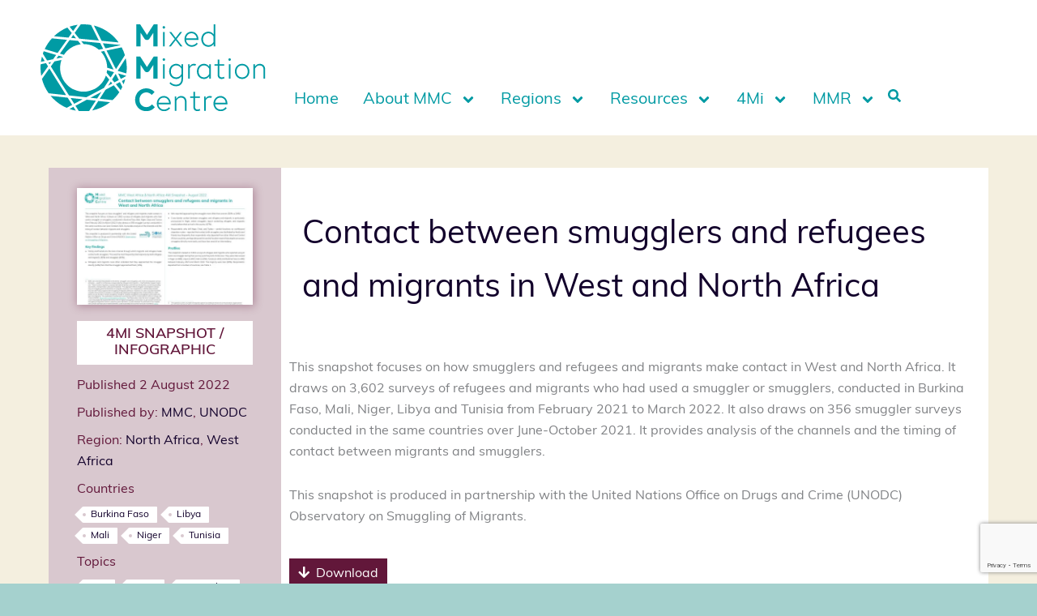

--- FILE ---
content_type: text/html; charset=UTF-8
request_url: https://mixedmigration.org/resource/contact-between-smugglers-and-refugees-and-migrants-in-west-and-north-africa/
body_size: 53516
content:
<!DOCTYPE html>
<html lang="en-US">
<head>
<meta charset="UTF-8">
<meta name="viewport" content="width=device-width, initial-scale=1">
	<link rel="profile" href="https://gmpg.org/xfn/11"> 
	<meta name='robots' content='index, follow, max-image-preview:large, max-snippet:-1, max-video-preview:-1' />
<script id="cookieyes" type="text/javascript" src="https://cdn-cookieyes.com/client_data/b1bdf3db4ef6a738d7880c0a/script.js"></script>
<!-- Google Tag Manager for WordPress by gtm4wp.com -->
<script data-cfasync="false" data-pagespeed-no-defer>
	var gtm4wp_datalayer_name = "dataLayer";
	var dataLayer = dataLayer || [];
</script>
<!-- End Google Tag Manager for WordPress by gtm4wp.com -->
	<!-- This site is optimized with the Yoast SEO plugin v26.7 - https://yoast.com/wordpress/plugins/seo/ -->
	<title>Contact between smugglers and refugees and migrants in West and North Africa | Mixed Migration Centre</title>
	<link rel="canonical" href="https://mixedmigration.org/resource/contact-between-smugglers-and-refugees-and-migrants-in-west-and-north-africa/" />
	<meta property="og:locale" content="en_US" />
	<meta property="og:type" content="article" />
	<meta property="og:title" content="Contact between smugglers and refugees and migrants in West and North Africa | Mixed Migration Centre" />
	<meta property="og:description" content="This snapshot focuses on how smugglers and refugees and migrants make contact in West and North Africa. It draws on [&hellip;]" />
	<meta property="og:url" content="https://mixedmigration.org/resource/contact-between-smugglers-and-refugees-and-migrants-in-west-and-north-africa/" />
	<meta property="og:site_name" content="Mixed Migration Centre" />
	<meta property="article:publisher" content="https://www.facebook.com/MMCNorthAfrica" />
	<meta property="article:modified_time" content="2022-12-08T08:27:27+00:00" />
	<meta property="og:image" content="https://mixedmigration.org/wp-content/uploads/2022/08/240_Snapshot_contact_smugglers_WANA-e1659432092518.jpg" />
	<meta property="og:image:width" content="900" />
	<meta property="og:image:height" content="600" />
	<meta property="og:image:type" content="image/jpeg" />
	<meta name="twitter:card" content="summary_large_image" />
	<meta name="twitter:site" content="@Mixed_Migration" />
	<script type="application/ld+json" class="yoast-schema-graph">{"@context":"https://schema.org","@graph":[{"@type":"WebPage","@id":"https://mixedmigration.org/resource/contact-between-smugglers-and-refugees-and-migrants-in-west-and-north-africa/","url":"https://mixedmigration.org/resource/contact-between-smugglers-and-refugees-and-migrants-in-west-and-north-africa/","name":"Contact between smugglers and refugees and migrants in West and North Africa | Mixed Migration Centre","isPartOf":{"@id":"https://mixedmigration.org/#website"},"primaryImageOfPage":{"@id":"https://mixedmigration.org/resource/contact-between-smugglers-and-refugees-and-migrants-in-west-and-north-africa/#primaryimage"},"image":{"@id":"https://mixedmigration.org/resource/contact-between-smugglers-and-refugees-and-migrants-in-west-and-north-africa/#primaryimage"},"thumbnailUrl":"https://i0.wp.com/mixedmigration.org/wp-content/uploads/2022/08/240_Snapshot_contact_smugglers_WANA-e1659432092518.jpg?fit=900%2C600&ssl=1","datePublished":"2022-08-02T09:14:48+00:00","dateModified":"2022-12-08T08:27:27+00:00","breadcrumb":{"@id":"https://mixedmigration.org/resource/contact-between-smugglers-and-refugees-and-migrants-in-west-and-north-africa/#breadcrumb"},"inLanguage":"en-US","potentialAction":[{"@type":"ReadAction","target":["https://mixedmigration.org/resource/contact-between-smugglers-and-refugees-and-migrants-in-west-and-north-africa/"]}]},{"@type":"ImageObject","inLanguage":"en-US","@id":"https://mixedmigration.org/resource/contact-between-smugglers-and-refugees-and-migrants-in-west-and-north-africa/#primaryimage","url":"https://i0.wp.com/mixedmigration.org/wp-content/uploads/2022/08/240_Snapshot_contact_smugglers_WANA-e1659432092518.jpg?fit=900%2C600&ssl=1","contentUrl":"https://i0.wp.com/mixedmigration.org/wp-content/uploads/2022/08/240_Snapshot_contact_smugglers_WANA-e1659432092518.jpg?fit=900%2C600&ssl=1","width":900,"height":600},{"@type":"BreadcrumbList","@id":"https://mixedmigration.org/resource/contact-between-smugglers-and-refugees-and-migrants-in-west-and-north-africa/#breadcrumb","itemListElement":[{"@type":"ListItem","position":1,"name":"Home","item":"https://mixedmigration.org/"},{"@type":"ListItem","position":2,"name":"Resources","item":"https://mixedmigration.org/resource/"},{"@type":"ListItem","position":3,"name":"Contact between smugglers and refugees and migrants in West and North Africa"}]},{"@type":"WebSite","@id":"https://mixedmigration.org/#website","url":"https://mixedmigration.org/","name":"Mixed Migration Centre","description":"A leading source for independent and high quality data, information, research and analysis on mixed migration","publisher":{"@id":"https://mixedmigration.org/#organization"},"potentialAction":[{"@type":"SearchAction","target":{"@type":"EntryPoint","urlTemplate":"https://mixedmigration.org/?s={search_term_string}"},"query-input":{"@type":"PropertyValueSpecification","valueRequired":true,"valueName":"search_term_string"}}],"inLanguage":"en-US"},{"@type":"Organization","@id":"https://mixedmigration.org/#organization","name":"Mixed Migration Centre","url":"https://mixedmigration.org/","logo":{"@type":"ImageObject","inLanguage":"en-US","@id":"https://mixedmigration.org/#/schema/logo/image/","url":"https://mixedmigration.org/wp-content/uploads/2022/11/mmc_logo.svg","contentUrl":"https://mixedmigration.org/wp-content/uploads/2022/11/mmc_logo.svg","width":1,"height":1,"caption":"Mixed Migration Centre"},"image":{"@id":"https://mixedmigration.org/#/schema/logo/image/"},"sameAs":["https://www.facebook.com/MMCNorthAfrica","https://x.com/Mixed_Migration","https://www.linkedin.com/company/mixedmigration-centre/","https://www.youtube.com/channel/UCw2aEUi9wcGxqeSPddql5Yw"]}]}</script>
	<!-- / Yoast SEO plugin. -->


<link rel='dns-prefetch' href='//cdnjs.cloudflare.com' />
<link rel='dns-prefetch' href='//stats.wp.com' />
<link rel='preconnect' href='//i0.wp.com' />
<link rel='preconnect' href='//c0.wp.com' />
<link rel="alternate" type="application/rss+xml" title="Mixed Migration Centre &raquo; Feed" href="https://mixedmigration.org/feed/" />
<link rel="alternate" type="application/rss+xml" title="Mixed Migration Centre &raquo; Comments Feed" href="https://mixedmigration.org/comments/feed/" />
<link rel="alternate" title="oEmbed (JSON)" type="application/json+oembed" href="https://mixedmigration.org/wp-json/oembed/1.0/embed?url=https%3A%2F%2Fmixedmigration.org%2Fresource%2Fcontact-between-smugglers-and-refugees-and-migrants-in-west-and-north-africa%2F" />
<link rel="alternate" title="oEmbed (XML)" type="text/xml+oembed" href="https://mixedmigration.org/wp-json/oembed/1.0/embed?url=https%3A%2F%2Fmixedmigration.org%2Fresource%2Fcontact-between-smugglers-and-refugees-and-migrants-in-west-and-north-africa%2F&#038;format=xml" />
<link rel="stylesheet" type="text/css" href="https://use.typekit.net/chr0wah.css"><style id='wp-img-auto-sizes-contain-inline-css'>
img:is([sizes=auto i],[sizes^="auto," i]){contain-intrinsic-size:3000px 1500px}
/*# sourceURL=wp-img-auto-sizes-contain-inline-css */
</style>
<style id='cf-frontend-style-inline-css'>
@font-face {
	font-family: 'Muli';
	font-weight: 400;
}
@font-face {
	font-family: 'Muli';
	font-weight: 500;
}
@font-face {
	font-family: 'Muli';
	font-weight: 600;
}
@font-face {
	font-family: 'Muli';
	font-weight: 700;
}
@font-face {
	font-family: 'Muli';
	font-weight: 800;
}
@font-face {
	font-family: 'Muli';
	font-weight: 400;
}
/*# sourceURL=cf-frontend-style-inline-css */
</style>
<link rel='stylesheet' id='astra-theme-css-css' href='https://mixedmigration.org/wp-content/themes/astra/assets/css/minified/main.min.css?ver=4.12.0' media='all' />
<style id='astra-theme-css-inline-css'>
:root{--ast-post-nav-space:0;--ast-container-default-xlg-padding:2.5em;--ast-container-default-lg-padding:2.5em;--ast-container-default-slg-padding:2em;--ast-container-default-md-padding:2.5em;--ast-container-default-sm-padding:2.5em;--ast-container-default-xs-padding:2.4em;--ast-container-default-xxs-padding:1.8em;--ast-code-block-background:#ECEFF3;--ast-comment-inputs-background:#F9FAFB;--ast-normal-container-width:1200px;--ast-narrow-container-width:750px;--ast-blog-title-font-weight:600;--ast-blog-meta-weight:600;--ast-global-color-primary:var(--ast-global-color-5);--ast-global-color-secondary:var(--ast-global-color-4);--ast-global-color-alternate-background:var(--ast-global-color-7);--ast-global-color-subtle-background:var(--ast-global-color-6);--ast-bg-style-guide:var( --ast-global-color-secondary,--ast-global-color-5 );--ast-shadow-style-guide:0px 0px 4px 0 #00000057;--ast-global-dark-bg-style:#fff;--ast-global-dark-lfs:#fbfbfb;--ast-widget-bg-color:#fafafa;--ast-wc-container-head-bg-color:#fbfbfb;--ast-title-layout-bg:#eeeeee;--ast-search-border-color:#e7e7e7;--ast-lifter-hover-bg:#e6e6e6;--ast-gallery-block-color:#000;--srfm-color-input-label:var(--ast-global-color-2);}html{font-size:100%;}a{color:#389ea5;}a:hover,a:focus{color:#62173a;}body,button,input,select,textarea,.ast-button,.ast-custom-button{font-family:-apple-system,BlinkMacSystemFont,Segoe UI,Roboto,Oxygen-Sans,Ubuntu,Cantarell,Helvetica Neue,sans-serif;font-weight:400;font-size:16px;font-size:1rem;line-height:var(--ast-body-line-height,1.65);}blockquote{color:var(--ast-global-color-3);}h1,h2,h3,h4,h5,h6,.entry-content :where(h1,h2,h3,h4,h5,h6),.site-title,.site-title a{font-weight:600;}.ast-site-identity .site-title a{color:var(--ast-global-color-2);}.site-title{font-size:26px;font-size:1.625rem;display:block;}.site-header .site-description{font-size:15px;font-size:0.9375rem;display:none;}.entry-title{font-size:20px;font-size:1.25rem;}.ast-blog-single-element.ast-taxonomy-container a{font-size:14px;font-size:0.875rem;}.ast-blog-meta-container{font-size:13px;font-size:0.8125rem;}.archive .ast-article-post .ast-article-inner,.blog .ast-article-post .ast-article-inner,.archive .ast-article-post .ast-article-inner:hover,.blog .ast-article-post .ast-article-inner:hover{border-top-left-radius:6px;border-top-right-radius:6px;border-bottom-right-radius:6px;border-bottom-left-radius:6px;overflow:hidden;}h1,.entry-content :where(h1){font-size:36px;font-size:2.25rem;font-weight:600;line-height:1.4em;}h2,.entry-content :where(h2){font-size:30px;font-size:1.875rem;font-weight:600;line-height:1.3em;}h3,.entry-content :where(h3){font-size:24px;font-size:1.5rem;font-weight:600;line-height:1.3em;}h4,.entry-content :where(h4){font-size:20px;font-size:1.25rem;line-height:1.2em;font-weight:600;}h5,.entry-content :where(h5){font-size:18px;font-size:1.125rem;line-height:1.2em;font-weight:600;}h6,.entry-content :where(h6){font-size:16px;font-size:1rem;line-height:1.25em;font-weight:600;}::selection{background-color:var(--ast-global-color-0);color:#ffffff;}body,h1,h2,h3,h4,h5,h6,.entry-title a,.entry-content :where(h1,h2,h3,h4,h5,h6){color:var(--ast-global-color-3);}.tagcloud a:hover,.tagcloud a:focus,.tagcloud a.current-item{color:#000000;border-color:#389ea5;background-color:#389ea5;}input:focus,input[type="text"]:focus,input[type="email"]:focus,input[type="url"]:focus,input[type="password"]:focus,input[type="reset"]:focus,input[type="search"]:focus,textarea:focus{border-color:#389ea5;}input[type="radio"]:checked,input[type=reset],input[type="checkbox"]:checked,input[type="checkbox"]:hover:checked,input[type="checkbox"]:focus:checked,input[type=range]::-webkit-slider-thumb{border-color:#389ea5;background-color:#389ea5;box-shadow:none;}.site-footer a:hover + .post-count,.site-footer a:focus + .post-count{background:#389ea5;border-color:#389ea5;}.single .nav-links .nav-previous,.single .nav-links .nav-next{color:#389ea5;}.entry-meta,.entry-meta *{line-height:1.45;color:#389ea5;font-weight:600;}.entry-meta a:not(.ast-button):hover,.entry-meta a:not(.ast-button):hover *,.entry-meta a:not(.ast-button):focus,.entry-meta a:not(.ast-button):focus *,.page-links > .page-link,.page-links .page-link:hover,.post-navigation a:hover{color:#62173a;}#cat option,.secondary .calendar_wrap thead a,.secondary .calendar_wrap thead a:visited{color:#389ea5;}.secondary .calendar_wrap #today,.ast-progress-val span{background:#389ea5;}.secondary a:hover + .post-count,.secondary a:focus + .post-count{background:#389ea5;border-color:#389ea5;}.calendar_wrap #today > a{color:#000000;}.page-links .page-link,.single .post-navigation a{color:var(--ast-global-color-3);}.ast-search-menu-icon .search-form button.search-submit{padding:0 4px;}.ast-search-menu-icon form.search-form{padding-right:0;}.ast-search-menu-icon.slide-search input.search-field{width:0;}.ast-header-search .ast-search-menu-icon.ast-dropdown-active .search-form,.ast-header-search .ast-search-menu-icon.ast-dropdown-active .search-field:focus{transition:all 0.2s;}.search-form input.search-field:focus{outline:none;}.ast-search-menu-icon .search-form button.search-submit:focus,.ast-theme-transparent-header .ast-header-search .ast-dropdown-active .ast-icon,.ast-theme-transparent-header .ast-inline-search .search-field:focus .ast-icon{color:var(--ast-global-color-1);}.ast-header-search .slide-search .search-form{border:2px solid var(--ast-global-color-0);}.ast-header-search .slide-search .search-field{background-color:(--ast-global-dark-bg-style);}.ast-archive-title{color:var(--ast-global-color-2);}.widget-title{font-size:22px;font-size:1.375rem;color:var(--ast-global-color-2);}.ast-search-menu-icon.slide-search a:focus-visible:focus-visible,.astra-search-icon:focus-visible,#close:focus-visible,a:focus-visible,.ast-menu-toggle:focus-visible,.site .skip-link:focus-visible,.wp-block-loginout input:focus-visible,.wp-block-search.wp-block-search__button-inside .wp-block-search__inside-wrapper,.ast-header-navigation-arrow:focus-visible,.ast-orders-table__row .ast-orders-table__cell:focus-visible,a#ast-apply-coupon:focus-visible,#ast-apply-coupon:focus-visible,#close:focus-visible,.button.search-submit:focus-visible,#search_submit:focus,.normal-search:focus-visible,.ast-header-account-wrap:focus-visible,.astra-cart-drawer-close:focus,.ast-single-variation:focus,.ast-button:focus,.ast-builder-button-wrap:has(.ast-custom-button-link:focus),.ast-builder-button-wrap .ast-custom-button-link:focus{outline-style:dotted;outline-color:inherit;outline-width:thin;}input:focus,input[type="text"]:focus,input[type="email"]:focus,input[type="url"]:focus,input[type="password"]:focus,input[type="reset"]:focus,input[type="search"]:focus,input[type="number"]:focus,textarea:focus,.wp-block-search__input:focus,[data-section="section-header-mobile-trigger"] .ast-button-wrap .ast-mobile-menu-trigger-minimal:focus,.ast-mobile-popup-drawer.active .menu-toggle-close:focus,#ast-scroll-top:focus,#coupon_code:focus,#ast-coupon-code:focus{border-style:dotted;border-color:inherit;border-width:thin;}input{outline:none;}.ast-logo-title-inline .site-logo-img{padding-right:1em;}.site-logo-img img{ transition:all 0.2s linear;}body .ast-oembed-container *{position:absolute;top:0;width:100%;height:100%;left:0;}body .wp-block-embed-pocket-casts .ast-oembed-container *{position:unset;}.ast-single-post-featured-section + article {margin-top: 2em;}.site-content .ast-single-post-featured-section img {width: 100%;overflow: hidden;object-fit: cover;}.ast-separate-container .site-content .ast-single-post-featured-section + article {margin-top: -80px;z-index: 9;position: relative;border-radius: 4px;}@media (min-width: 922px) {.ast-no-sidebar .site-content .ast-article-image-container--wide {margin-left: -120px;margin-right: -120px;max-width: unset;width: unset;}.ast-left-sidebar .site-content .ast-article-image-container--wide,.ast-right-sidebar .site-content .ast-article-image-container--wide {margin-left: -10px;margin-right: -10px;}.site-content .ast-article-image-container--full {margin-left: calc( -50vw + 50%);margin-right: calc( -50vw + 50%);max-width: 100vw;width: 100vw;}.ast-left-sidebar .site-content .ast-article-image-container--full,.ast-right-sidebar .site-content .ast-article-image-container--full {margin-left: -10px;margin-right: -10px;max-width: inherit;width: auto;}}.site > .ast-single-related-posts-container {margin-top: 0;}@media (min-width: 922px) {.ast-desktop .ast-container--narrow {max-width: var(--ast-narrow-container-width);margin: 0 auto;}}.ast-page-builder-template .hentry {margin: 0;}.ast-page-builder-template .site-content > .ast-container {max-width: 100%;padding: 0;}.ast-page-builder-template .site .site-content #primary {padding: 0;margin: 0;}.ast-page-builder-template .no-results {text-align: center;margin: 4em auto;}.ast-page-builder-template .ast-pagination {padding: 2em;}.ast-page-builder-template .entry-header.ast-no-title.ast-no-thumbnail {margin-top: 0;}.ast-page-builder-template .entry-header.ast-header-without-markup {margin-top: 0;margin-bottom: 0;}.ast-page-builder-template .entry-header.ast-no-title.ast-no-meta {margin-bottom: 0;}.ast-page-builder-template.single .post-navigation {padding-bottom: 2em;}.ast-page-builder-template.single-post .site-content > .ast-container {max-width: 100%;}.ast-page-builder-template .entry-header {margin-top: 2em;margin-left: auto;margin-right: auto;}.ast-single-post.ast-page-builder-template .site-main > article,.ast-page-builder-template .post-navigation {padding-top: 2em;padding-left: 20px;padding-right: 20px;}.ast-page-builder-template .ast-archive-description {margin: 2em auto 0;padding-left: 20px;padding-right: 20px;}.ast-page-builder-template .ast-row {margin-left: 0;margin-right: 0;}.single.ast-page-builder-template .entry-header + .entry-content,.single.ast-page-builder-template .ast-single-entry-banner + .site-content article .entry-content {margin-bottom: 2em;}@media(min-width: 921px) {.ast-page-builder-template.archive.ast-right-sidebar .ast-row article,.ast-page-builder-template.archive.ast-left-sidebar .ast-row article {padding-left: 0;padding-right: 0;}}input[type="text"],input[type="number"],input[type="email"],input[type="url"],input[type="password"],input[type="search"],input[type=reset],input[type=tel],input[type=date],select,textarea{font-size:16px;font-style:normal;font-weight:400;line-height:24px;width:100%;padding:12px 16px;border-radius:4px;box-shadow:0px 1px 2px 0px rgba(0,0,0,0.05);color:var(--ast-form-input-text,#475569);}input[type="text"],input[type="number"],input[type="email"],input[type="url"],input[type="password"],input[type="search"],input[type=reset],input[type=tel],input[type=date],select{height:40px;}input[type="date"]{border-width:1px;border-style:solid;border-color:var(--ast-border-color);background:var( --ast-global-color-secondary,--ast-global-color-5 );}input[type="text"]:focus,input[type="number"]:focus,input[type="email"]:focus,input[type="url"]:focus,input[type="password"]:focus,input[type="search"]:focus,input[type=reset]:focus,input[type="tel"]:focus,input[type="date"]:focus,select:focus,textarea:focus{border-color:#046BD2;box-shadow:none;outline:none;color:var(--ast-form-input-focus-text,#475569);}label,legend{color:#111827;font-size:14px;font-style:normal;font-weight:500;line-height:20px;}select{padding:6px 10px;}fieldset{padding:30px;border-radius:4px;}button,.ast-button,.button,input[type="button"],input[type="reset"],input[type="submit"]{border-radius:4px;box-shadow:0px 1px 2px 0px rgba(0,0,0,0.05);}:root{--ast-comment-inputs-background:#FFF;}::placeholder{color:var(--ast-form-field-color,#9CA3AF);}::-ms-input-placeholder{color:var(--ast-form-field-color,#9CA3AF);}.wpcf7 input.wpcf7-form-control:not([type=submit]),.wpcf7 textarea.wpcf7-form-control{padding:12px 16px;}.wpcf7 select.wpcf7-form-control{padding:6px 10px;}.wpcf7 input.wpcf7-form-control:not([type=submit]):focus,.wpcf7 select.wpcf7-form-control:focus,.wpcf7 textarea.wpcf7-form-control:focus{border-style:disable;border-color:#046BD2;border-width:thin;box-shadow:none;outline:none;color:var(--ast-form-input-focus-text,#475569);}.wpcf7 .wpcf7-not-valid-tip{color:#DC2626;font-size:14px;font-weight:400;line-height:20px;margin-top:8px;}.wpcf7 input[type=file].wpcf7-form-control{font-size:16px;font-style:normal;font-weight:400;line-height:24px;width:100%;padding:12px 16px;border-radius:4px;box-shadow:0px 1px 2px 0px rgba(0,0,0,0.05);color:var(--ast-form-input-text,#475569);}@media (max-width:921.9px){#ast-desktop-header{display:none;}}@media (min-width:922px){#ast-mobile-header{display:none;}}.wp-block-buttons.aligncenter{justify-content:center;}@media (max-width:921px){.ast-theme-transparent-header #primary,.ast-theme-transparent-header #secondary{padding:0;}}@media (max-width:921px){.ast-plain-container.ast-no-sidebar #primary{padding:0;}}.ast-plain-container.ast-no-sidebar #primary{margin-top:0;margin-bottom:0;}@media (min-width:1200px){.ast-plain-container.ast-no-sidebar #primary{margin-top:60px;margin-bottom:60px;}}.wp-block-button.is-style-outline .wp-block-button__link{border-color:var(--ast-global-color-0);}div.wp-block-button.is-style-outline > .wp-block-button__link:not(.has-text-color),div.wp-block-button.wp-block-button__link.is-style-outline:not(.has-text-color){color:var(--ast-global-color-0);}.wp-block-button.is-style-outline .wp-block-button__link:hover,.wp-block-buttons .wp-block-button.is-style-outline .wp-block-button__link:focus,.wp-block-buttons .wp-block-button.is-style-outline > .wp-block-button__link:not(.has-text-color):hover,.wp-block-buttons .wp-block-button.wp-block-button__link.is-style-outline:not(.has-text-color):hover{color:#ffffff;background-color:#62173a;border-color:#62173a;}.post-page-numbers.current .page-link,.ast-pagination .page-numbers.current{color:#ffffff;border-color:var(--ast-global-color-0);background-color:var(--ast-global-color-0);}.wp-block-buttons .wp-block-button.is-style-outline .wp-block-button__link.wp-element-button,.ast-outline-button,.wp-block-uagb-buttons-child .uagb-buttons-repeater.ast-outline-button{border-color:var(--ast-global-color-0);font-family:inherit;font-weight:500;font-size:16px;font-size:1rem;line-height:1em;padding-top:13px;padding-right:30px;padding-bottom:13px;padding-left:30px;}.wp-block-buttons .wp-block-button.is-style-outline > .wp-block-button__link:not(.has-text-color),.wp-block-buttons .wp-block-button.wp-block-button__link.is-style-outline:not(.has-text-color),.ast-outline-button{color:var(--ast-global-color-0);}.wp-block-button.is-style-outline .wp-block-button__link:hover,.wp-block-buttons .wp-block-button.is-style-outline .wp-block-button__link:focus,.wp-block-buttons .wp-block-button.is-style-outline > .wp-block-button__link:not(.has-text-color):hover,.wp-block-buttons .wp-block-button.wp-block-button__link.is-style-outline:not(.has-text-color):hover,.ast-outline-button:hover,.ast-outline-button:focus,.wp-block-uagb-buttons-child .uagb-buttons-repeater.ast-outline-button:hover,.wp-block-uagb-buttons-child .uagb-buttons-repeater.ast-outline-button:focus{color:#ffffff;background-color:#62173a;border-color:#62173a;}.wp-block-button .wp-block-button__link.wp-element-button.is-style-outline:not(.has-background),.wp-block-button.is-style-outline>.wp-block-button__link.wp-element-button:not(.has-background),.ast-outline-button{background-color:transparent;}.uagb-buttons-repeater.ast-outline-button{border-radius:9999px;}@media (max-width:921px){.wp-block-buttons .wp-block-button.is-style-outline .wp-block-button__link.wp-element-button,.ast-outline-button,.wp-block-uagb-buttons-child .uagb-buttons-repeater.ast-outline-button{padding-top:12px;padding-right:28px;padding-bottom:12px;padding-left:28px;}}@media (max-width:544px){.wp-block-buttons .wp-block-button.is-style-outline .wp-block-button__link.wp-element-button,.ast-outline-button,.wp-block-uagb-buttons-child .uagb-buttons-repeater.ast-outline-button{padding-top:10px;padding-right:24px;padding-bottom:10px;padding-left:24px;}}.entry-content[data-ast-blocks-layout] > figure{margin-bottom:1em;}h1.widget-title{font-weight:600;}h2.widget-title{font-weight:600;}h3.widget-title{font-weight:600;}.elementor-widget-container .elementor-loop-container .e-loop-item[data-elementor-type="loop-item"]{width:100%;} .content-area .elementor-widget-theme-post-content h1,.content-area .elementor-widget-theme-post-content h2,.content-area .elementor-widget-theme-post-content h3,.content-area .elementor-widget-theme-post-content h4,.content-area .elementor-widget-theme-post-content h5,.content-area .elementor-widget-theme-post-content h6{margin-top:1.5em;margin-bottom:calc(0.3em + 10px);}#page{display:flex;flex-direction:column;min-height:100vh;}.ast-404-layout-1 h1.page-title{color:var(--ast-global-color-2);}.single .post-navigation a{line-height:1em;height:inherit;}.error-404 .page-sub-title{font-size:1.5rem;font-weight:inherit;}.search .site-content .content-area .search-form{margin-bottom:0;}#page .site-content{flex-grow:1;}.widget{margin-bottom:1.25em;}#secondary li{line-height:1.5em;}#secondary .wp-block-group h2{margin-bottom:0.7em;}#secondary h2{font-size:1.7rem;}.ast-separate-container .ast-article-post,.ast-separate-container .ast-article-single,.ast-separate-container .comment-respond{padding:2.5em;}.ast-separate-container .ast-article-single .ast-article-single{padding:0;}.ast-article-single .wp-block-post-template-is-layout-grid{padding-left:0;}.ast-separate-container .comments-title,.ast-narrow-container .comments-title{padding:1.5em 2em;}.ast-page-builder-template .comment-form-textarea,.ast-comment-formwrap .ast-grid-common-col{padding:0;}.ast-comment-formwrap{padding:0;display:inline-flex;column-gap:20px;width:100%;margin-left:0;margin-right:0;}.comments-area textarea#comment:focus,.comments-area textarea#comment:active,.comments-area .ast-comment-formwrap input[type="text"]:focus,.comments-area .ast-comment-formwrap input[type="text"]:active {box-shadow:none;outline:none;}.archive.ast-page-builder-template .entry-header{margin-top:2em;}.ast-page-builder-template .ast-comment-formwrap{width:100%;}.entry-title{margin-bottom:0.6em;}.ast-archive-description p{font-size:inherit;font-weight:inherit;line-height:inherit;}.ast-article-single figure,.ast-article-single img:not(figure img){box-shadow:0 0 30px 0 rgba(0,0,0,.15);-webkit-box-shadow:0 0 30px 0 rgba(0,0,0,.15);-moz-box-shadow:0 0 30px 0 rgba(0,0,0,.15);}.ast-separate-container .ast-comment-list li.depth-1,.hentry{margin-bottom:1.5em;}.site-content section.ast-archive-description{margin-bottom:2em;}@media (min-width:921px){.ast-left-sidebar.ast-page-builder-template #secondary,.archive.ast-right-sidebar.ast-page-builder-template .site-main{padding-left:20px;padding-right:20px;}}@media (max-width:544px){.ast-comment-formwrap.ast-row{column-gap:10px;display:inline-block;}#ast-commentform .ast-grid-common-col{position:relative;width:100%;}}@media (min-width:1201px){.ast-separate-container .ast-article-post,.ast-separate-container .ast-article-single,.ast-separate-container .ast-author-box,.ast-separate-container .ast-404-layout-1,.ast-separate-container .no-results{padding:2.5em;}} .content-area .elementor-widget-theme-post-content h1,.content-area .elementor-widget-theme-post-content h2,.content-area .elementor-widget-theme-post-content h3,.content-area .elementor-widget-theme-post-content h4,.content-area .elementor-widget-theme-post-content h5,.content-area .elementor-widget-theme-post-content h6{margin-top:1.5em;margin-bottom:calc(0.3em + 10px);}.elementor-loop-container .e-loop-item,.elementor-loop-container .ast-separate-container .ast-article-post,.elementor-loop-container .ast-separate-container .ast-article-single,.elementor-loop-container .ast-separate-container .comment-respond{padding:0px;}@media (max-width:921px){.ast-left-sidebar #content > .ast-container{display:flex;flex-direction:column-reverse;width:100%;}}@media (min-width:922px){.ast-separate-container.ast-right-sidebar #primary,.ast-separate-container.ast-left-sidebar #primary{border:0;}.search-no-results.ast-separate-container #primary{margin-bottom:4em;}}.wp-block-button .wp-block-button__link{color:#ffffff;}.wp-block-button .wp-block-button__link:hover,.wp-block-button .wp-block-button__link:focus{color:#ffffff;background-color:#62173a;border-color:#62173a;}.elementor-widget-heading h1.elementor-heading-title{line-height:1.4em;}.elementor-widget-heading h2.elementor-heading-title{line-height:1.3em;}.elementor-widget-heading h3.elementor-heading-title{line-height:1.3em;}.elementor-widget-heading h4.elementor-heading-title{line-height:1.2em;}.elementor-widget-heading h5.elementor-heading-title{line-height:1.2em;}.elementor-widget-heading h6.elementor-heading-title{line-height:1.25em;}.wp-block-button .wp-block-button__link,.wp-block-search .wp-block-search__button,body .wp-block-file .wp-block-file__button{border-color:var(--ast-global-color-0);background-color:var(--ast-global-color-0);color:#ffffff;font-family:inherit;font-weight:500;line-height:1em;font-size:16px;font-size:1rem;padding-top:15px;padding-right:30px;padding-bottom:15px;padding-left:30px;}@media (max-width:921px){.wp-block-button .wp-block-button__link,.wp-block-search .wp-block-search__button,body .wp-block-file .wp-block-file__button{padding-top:14px;padding-right:28px;padding-bottom:14px;padding-left:28px;}}@media (max-width:544px){.wp-block-button .wp-block-button__link,.wp-block-search .wp-block-search__button,body .wp-block-file .wp-block-file__button{padding-top:12px;padding-right:24px;padding-bottom:12px;padding-left:24px;}}.menu-toggle,button,.ast-button,.ast-custom-button,.button,input#submit,input[type="button"],input[type="submit"],input[type="reset"],#comments .submit,.search .search-submit,form[CLASS*="wp-block-search__"].wp-block-search .wp-block-search__inside-wrapper .wp-block-search__button,body .wp-block-file .wp-block-file__button,.search .search-submit{border-style:solid;border-top-width:0;border-right-width:0;border-left-width:0;border-bottom-width:0;color:#ffffff;border-color:var(--ast-global-color-0);background-color:var(--ast-global-color-0);padding-top:15px;padding-right:30px;padding-bottom:15px;padding-left:30px;font-family:inherit;font-weight:500;font-size:16px;font-size:1rem;line-height:1em;}button:focus,.menu-toggle:hover,button:hover,.ast-button:hover,.ast-custom-button:hover .button:hover,.ast-custom-button:hover ,input[type=reset]:hover,input[type=reset]:focus,input#submit:hover,input#submit:focus,input[type="button"]:hover,input[type="button"]:focus,input[type="submit"]:hover,input[type="submit"]:focus,form[CLASS*="wp-block-search__"].wp-block-search .wp-block-search__inside-wrapper .wp-block-search__button:hover,form[CLASS*="wp-block-search__"].wp-block-search .wp-block-search__inside-wrapper .wp-block-search__button:focus,body .wp-block-file .wp-block-file__button:hover,body .wp-block-file .wp-block-file__button:focus{color:#ffffff;background-color:#62173a;border-color:#62173a;}form[CLASS*="wp-block-search__"].wp-block-search .wp-block-search__inside-wrapper .wp-block-search__button.has-icon{padding-top:calc(15px - 3px);padding-right:calc(30px - 3px);padding-bottom:calc(15px - 3px);padding-left:calc(30px - 3px);}@media (max-width:921px){.menu-toggle,button,.ast-button,.ast-custom-button,.button,input#submit,input[type="button"],input[type="submit"],input[type="reset"],#comments .submit,.search .search-submit,form[CLASS*="wp-block-search__"].wp-block-search .wp-block-search__inside-wrapper .wp-block-search__button,body .wp-block-file .wp-block-file__button,.search .search-submit{padding-top:14px;padding-right:28px;padding-bottom:14px;padding-left:28px;}}@media (max-width:544px){.menu-toggle,button,.ast-button,.ast-custom-button,.button,input#submit,input[type="button"],input[type="submit"],input[type="reset"],#comments .submit,.search .search-submit,form[CLASS*="wp-block-search__"].wp-block-search .wp-block-search__inside-wrapper .wp-block-search__button,body .wp-block-file .wp-block-file__button,.search .search-submit{padding-top:12px;padding-right:24px;padding-bottom:12px;padding-left:24px;}}@media (max-width:921px){.ast-mobile-header-stack .main-header-bar .ast-search-menu-icon{display:inline-block;}.ast-header-break-point.ast-header-custom-item-outside .ast-mobile-header-stack .main-header-bar .ast-search-icon{margin:0;}.ast-comment-avatar-wrap img{max-width:2.5em;}.ast-comment-meta{padding:0 1.8888em 1.3333em;}}@media (min-width:544px){.ast-container{max-width:100%;}}@media (max-width:544px){.ast-separate-container .ast-article-post,.ast-separate-container .ast-article-single,.ast-separate-container .comments-title,.ast-separate-container .ast-archive-description{padding:1.5em 1em;}.ast-separate-container #content .ast-container{padding-left:0.54em;padding-right:0.54em;}.ast-separate-container .ast-comment-list .bypostauthor{padding:.5em;}.ast-search-menu-icon.ast-dropdown-active .search-field{width:170px;}} #ast-mobile-header .ast-site-header-cart-li a{pointer-events:none;}.ast-separate-container{background-color:var(--ast-global-color-4);background-image:none;}@media (max-width:921px){.site-title{display:block;}.site-header .site-description{display:none;}h1,.entry-content :where(h1){font-size:30px;}h2,.entry-content :where(h2){font-size:25px;}h3,.entry-content :where(h3){font-size:20px;}}@media (max-width:544px){.site-title{display:block;}.site-header .site-description{display:none;}h1,.entry-content :where(h1){font-size:30px;}h2,.entry-content :where(h2){font-size:25px;}h3,.entry-content :where(h3){font-size:20px;}}@media (max-width:921px){html{font-size:91.2%;}}@media (max-width:544px){html{font-size:91.2%;}}@media (min-width:922px){.ast-container{max-width:1240px;}}@media (min-width:922px){.site-content .ast-container{display:flex;}}@media (max-width:921px){.site-content .ast-container{flex-direction:column;}}.entry-content :where(h1,h2,h3,h4,h5,h6){clear:none;}@media (min-width:922px){.main-header-menu .sub-menu .menu-item.ast-left-align-sub-menu:hover > .sub-menu,.main-header-menu .sub-menu .menu-item.ast-left-align-sub-menu.focus > .sub-menu{margin-left:-0px;}}.entry-content li > p{margin-bottom:0;}.site .comments-area{padding-bottom:2em;margin-top:2em;}.wp-block-file {display: flex;align-items: center;flex-wrap: wrap;justify-content: space-between;}.wp-block-pullquote {border: none;}.wp-block-pullquote blockquote::before {content: "\201D";font-family: "Helvetica",sans-serif;display: flex;transform: rotate( 180deg );font-size: 6rem;font-style: normal;line-height: 1;font-weight: bold;align-items: center;justify-content: center;}.has-text-align-right > blockquote::before {justify-content: flex-start;}.has-text-align-left > blockquote::before {justify-content: flex-end;}figure.wp-block-pullquote.is-style-solid-color blockquote {max-width: 100%;text-align: inherit;}:root {--wp--custom--ast-default-block-top-padding: 3em;--wp--custom--ast-default-block-right-padding: 3em;--wp--custom--ast-default-block-bottom-padding: 3em;--wp--custom--ast-default-block-left-padding: 3em;--wp--custom--ast-container-width: 1200px;--wp--custom--ast-content-width-size: 1200px;--wp--custom--ast-wide-width-size: calc(1200px + var(--wp--custom--ast-default-block-left-padding) + var(--wp--custom--ast-default-block-right-padding));}.ast-narrow-container {--wp--custom--ast-content-width-size: 750px;--wp--custom--ast-wide-width-size: 750px;}@media(max-width: 921px) {:root {--wp--custom--ast-default-block-top-padding: 3em;--wp--custom--ast-default-block-right-padding: 2em;--wp--custom--ast-default-block-bottom-padding: 3em;--wp--custom--ast-default-block-left-padding: 2em;}}@media(max-width: 544px) {:root {--wp--custom--ast-default-block-top-padding: 3em;--wp--custom--ast-default-block-right-padding: 1.5em;--wp--custom--ast-default-block-bottom-padding: 3em;--wp--custom--ast-default-block-left-padding: 1.5em;}}.entry-content > .wp-block-group,.entry-content > .wp-block-cover,.entry-content > .wp-block-columns {padding-top: var(--wp--custom--ast-default-block-top-padding);padding-right: var(--wp--custom--ast-default-block-right-padding);padding-bottom: var(--wp--custom--ast-default-block-bottom-padding);padding-left: var(--wp--custom--ast-default-block-left-padding);}.ast-plain-container.ast-no-sidebar .entry-content > .alignfull,.ast-page-builder-template .ast-no-sidebar .entry-content > .alignfull {margin-left: calc( -50vw + 50%);margin-right: calc( -50vw + 50%);max-width: 100vw;width: 100vw;}.ast-plain-container.ast-no-sidebar .entry-content .alignfull .alignfull,.ast-page-builder-template.ast-no-sidebar .entry-content .alignfull .alignfull,.ast-plain-container.ast-no-sidebar .entry-content .alignfull .alignwide,.ast-page-builder-template.ast-no-sidebar .entry-content .alignfull .alignwide,.ast-plain-container.ast-no-sidebar .entry-content .alignwide .alignfull,.ast-page-builder-template.ast-no-sidebar .entry-content .alignwide .alignfull,.ast-plain-container.ast-no-sidebar .entry-content .alignwide .alignwide,.ast-page-builder-template.ast-no-sidebar .entry-content .alignwide .alignwide,.ast-plain-container.ast-no-sidebar .entry-content .wp-block-column .alignfull,.ast-page-builder-template.ast-no-sidebar .entry-content .wp-block-column .alignfull,.ast-plain-container.ast-no-sidebar .entry-content .wp-block-column .alignwide,.ast-page-builder-template.ast-no-sidebar .entry-content .wp-block-column .alignwide {margin-left: auto;margin-right: auto;width: 100%;}[data-ast-blocks-layout] .wp-block-separator:not(.is-style-dots) {height: 0;}[data-ast-blocks-layout] .wp-block-separator {margin: 20px auto;}[data-ast-blocks-layout] .wp-block-separator:not(.is-style-wide):not(.is-style-dots) {max-width: 100px;}[data-ast-blocks-layout] .wp-block-separator.has-background {padding: 0;}.entry-content[data-ast-blocks-layout] > * {max-width: var(--wp--custom--ast-content-width-size);margin-left: auto;margin-right: auto;}.entry-content[data-ast-blocks-layout] > .alignwide {max-width: var(--wp--custom--ast-wide-width-size);}.entry-content[data-ast-blocks-layout] .alignfull {max-width: none;}.entry-content .wp-block-columns {margin-bottom: 0;}blockquote {margin: 1.5em;border-color: rgba(0,0,0,0.05);}.wp-block-quote:not(.has-text-align-right):not(.has-text-align-center) {border-left: 5px solid rgba(0,0,0,0.05);}.has-text-align-right > blockquote,blockquote.has-text-align-right {border-right: 5px solid rgba(0,0,0,0.05);}.has-text-align-left > blockquote,blockquote.has-text-align-left {border-left: 5px solid rgba(0,0,0,0.05);}.wp-block-site-tagline,.wp-block-latest-posts .read-more {margin-top: 15px;}.wp-block-loginout p label {display: block;}.wp-block-loginout p:not(.login-remember):not(.login-submit) input {width: 100%;}.wp-block-loginout input:focus {border-color: transparent;}.wp-block-loginout input:focus {outline: thin dotted;}.entry-content .wp-block-media-text .wp-block-media-text__content {padding: 0 0 0 8%;}.entry-content .wp-block-media-text.has-media-on-the-right .wp-block-media-text__content {padding: 0 8% 0 0;}.entry-content .wp-block-media-text.has-background .wp-block-media-text__content {padding: 8%;}.entry-content .wp-block-cover:not([class*="background-color"]):not(.has-text-color.has-link-color) .wp-block-cover__inner-container,.entry-content .wp-block-cover:not([class*="background-color"]) .wp-block-cover-image-text,.entry-content .wp-block-cover:not([class*="background-color"]) .wp-block-cover-text,.entry-content .wp-block-cover-image:not([class*="background-color"]) .wp-block-cover__inner-container,.entry-content .wp-block-cover-image:not([class*="background-color"]) .wp-block-cover-image-text,.entry-content .wp-block-cover-image:not([class*="background-color"]) .wp-block-cover-text {color: var(--ast-global-color-primary,var(--ast-global-color-5));}.wp-block-loginout .login-remember input {width: 1.1rem;height: 1.1rem;margin: 0 5px 4px 0;vertical-align: middle;}.wp-block-latest-posts > li > *:first-child,.wp-block-latest-posts:not(.is-grid) > li:first-child {margin-top: 0;}.entry-content > .wp-block-buttons,.entry-content > .wp-block-uagb-buttons {margin-bottom: 1.5em;}.wp-block-search__inside-wrapper .wp-block-search__input {padding: 0 10px;color: var(--ast-global-color-3);background: var(--ast-global-color-primary,var(--ast-global-color-5));border-color: var(--ast-border-color);}.wp-block-latest-posts .read-more {margin-bottom: 1.5em;}.wp-block-search__no-button .wp-block-search__inside-wrapper .wp-block-search__input {padding-top: 5px;padding-bottom: 5px;}.wp-block-latest-posts .wp-block-latest-posts__post-date,.wp-block-latest-posts .wp-block-latest-posts__post-author {font-size: 1rem;}.wp-block-latest-posts > li > *,.wp-block-latest-posts:not(.is-grid) > li {margin-top: 12px;margin-bottom: 12px;}.ast-page-builder-template .entry-content[data-ast-blocks-layout] > .alignwide:where(:not(.uagb-is-root-container):not(.spectra-is-root-container)) > * {max-width: var(--wp--custom--ast-wide-width-size);}.ast-page-builder-template .entry-content[data-ast-blocks-layout] > .inherit-container-width > *,.ast-page-builder-template .entry-content[data-ast-blocks-layout] > *:not(.wp-block-group):where(:not(.uagb-is-root-container):not(.spectra-is-root-container)) > *,.entry-content[data-ast-blocks-layout] > .wp-block-cover .wp-block-cover__inner-container {max-width: var(--wp--custom--ast-content-width-size) ;margin-left: auto;margin-right: auto;}.ast-page-builder-template .entry-content[data-ast-blocks-layout] > *,.ast-page-builder-template .entry-content[data-ast-blocks-layout] > .alignfull:where(:not(.wp-block-group):not(.uagb-is-root-container):not(.spectra-is-root-container)) > * {max-width: none;}.entry-content[data-ast-blocks-layout] .wp-block-cover:not(.alignleft):not(.alignright) {width: auto;}@media(max-width: 1200px) {.ast-separate-container .entry-content > .alignfull,.ast-separate-container .entry-content[data-ast-blocks-layout] > .alignwide,.ast-plain-container .entry-content[data-ast-blocks-layout] > .alignwide,.ast-plain-container .entry-content .alignfull {margin-left: calc(-1 * min(var(--ast-container-default-xlg-padding),20px)) ;margin-right: calc(-1 * min(var(--ast-container-default-xlg-padding),20px));}}@media(min-width: 1201px) {.ast-separate-container .entry-content > .alignfull {margin-left: calc(-1 * var(--ast-container-default-xlg-padding) );margin-right: calc(-1 * var(--ast-container-default-xlg-padding) );}.ast-separate-container .entry-content[data-ast-blocks-layout] > .alignwide,.ast-plain-container .entry-content[data-ast-blocks-layout] > .alignwide {margin-left: calc(-1 * var(--wp--custom--ast-default-block-left-padding) );margin-right: calc(-1 * var(--wp--custom--ast-default-block-right-padding) );}}@media(min-width: 921px) {.ast-separate-container .entry-content .wp-block-group.alignwide:not(.inherit-container-width) > :where(:not(.alignleft):not(.alignright)),.ast-plain-container .entry-content .wp-block-group.alignwide:not(.inherit-container-width) > :where(:not(.alignleft):not(.alignright)) {max-width: calc( var(--wp--custom--ast-content-width-size) + 80px );}.ast-plain-container.ast-right-sidebar .entry-content[data-ast-blocks-layout] .alignfull,.ast-plain-container.ast-left-sidebar .entry-content[data-ast-blocks-layout] .alignfull {margin-left: -60px;margin-right: -60px;}}@media(min-width: 544px) {.entry-content > .alignleft {margin-right: 20px;}.entry-content > .alignright {margin-left: 20px;}}@media (max-width:544px){.wp-block-columns .wp-block-column:not(:last-child){margin-bottom:20px;}.wp-block-latest-posts{margin:0;}}@media( max-width: 600px ) {.entry-content .wp-block-media-text .wp-block-media-text__content,.entry-content .wp-block-media-text.has-media-on-the-right .wp-block-media-text__content {padding: 8% 0 0;}.entry-content .wp-block-media-text.has-background .wp-block-media-text__content {padding: 8%;}}.ast-page-builder-template .entry-header {padding-left: 0;}.ast-narrow-container .site-content .wp-block-uagb-image--align-full .wp-block-uagb-image__figure {max-width: 100%;margin-left: auto;margin-right: auto;}.entry-content ul,.entry-content ol {padding: revert;margin: revert;padding-left: 20px;}:root .has-ast-global-color-0-color{color:var(--ast-global-color-0);}:root .has-ast-global-color-0-background-color{background-color:var(--ast-global-color-0);}:root .wp-block-button .has-ast-global-color-0-color{color:var(--ast-global-color-0);}:root .wp-block-button .has-ast-global-color-0-background-color{background-color:var(--ast-global-color-0);}:root .has-ast-global-color-1-color{color:var(--ast-global-color-1);}:root .has-ast-global-color-1-background-color{background-color:var(--ast-global-color-1);}:root .wp-block-button .has-ast-global-color-1-color{color:var(--ast-global-color-1);}:root .wp-block-button .has-ast-global-color-1-background-color{background-color:var(--ast-global-color-1);}:root .has-ast-global-color-2-color{color:var(--ast-global-color-2);}:root .has-ast-global-color-2-background-color{background-color:var(--ast-global-color-2);}:root .wp-block-button .has-ast-global-color-2-color{color:var(--ast-global-color-2);}:root .wp-block-button .has-ast-global-color-2-background-color{background-color:var(--ast-global-color-2);}:root .has-ast-global-color-3-color{color:var(--ast-global-color-3);}:root .has-ast-global-color-3-background-color{background-color:var(--ast-global-color-3);}:root .wp-block-button .has-ast-global-color-3-color{color:var(--ast-global-color-3);}:root .wp-block-button .has-ast-global-color-3-background-color{background-color:var(--ast-global-color-3);}:root .has-ast-global-color-4-color{color:var(--ast-global-color-4);}:root .has-ast-global-color-4-background-color{background-color:var(--ast-global-color-4);}:root .wp-block-button .has-ast-global-color-4-color{color:var(--ast-global-color-4);}:root .wp-block-button .has-ast-global-color-4-background-color{background-color:var(--ast-global-color-4);}:root .has-ast-global-color-5-color{color:var(--ast-global-color-5);}:root .has-ast-global-color-5-background-color{background-color:var(--ast-global-color-5);}:root .wp-block-button .has-ast-global-color-5-color{color:var(--ast-global-color-5);}:root .wp-block-button .has-ast-global-color-5-background-color{background-color:var(--ast-global-color-5);}:root .has-ast-global-color-6-color{color:var(--ast-global-color-6);}:root .has-ast-global-color-6-background-color{background-color:var(--ast-global-color-6);}:root .wp-block-button .has-ast-global-color-6-color{color:var(--ast-global-color-6);}:root .wp-block-button .has-ast-global-color-6-background-color{background-color:var(--ast-global-color-6);}:root .has-ast-global-color-7-color{color:var(--ast-global-color-7);}:root .has-ast-global-color-7-background-color{background-color:var(--ast-global-color-7);}:root .wp-block-button .has-ast-global-color-7-color{color:var(--ast-global-color-7);}:root .wp-block-button .has-ast-global-color-7-background-color{background-color:var(--ast-global-color-7);}:root .has-ast-global-color-8-color{color:var(--ast-global-color-8);}:root .has-ast-global-color-8-background-color{background-color:var(--ast-global-color-8);}:root .wp-block-button .has-ast-global-color-8-color{color:var(--ast-global-color-8);}:root .wp-block-button .has-ast-global-color-8-background-color{background-color:var(--ast-global-color-8);}:root{--ast-global-color-0:#046bd2;--ast-global-color-1:#045cb4;--ast-global-color-2:#1e293b;--ast-global-color-3:#334155;--ast-global-color-4:#F0F5FA;--ast-global-color-5:#FFFFFF;--ast-global-color-6:#D1D5DB;--ast-global-color-7:#111111;--ast-global-color-8:#111111;}:root {--ast-border-color : var(--ast-global-color-6);}.ast-single-entry-banner {-js-display: flex;display: flex;flex-direction: column;justify-content: center;text-align: center;position: relative;background: var(--ast-title-layout-bg);}.ast-single-entry-banner[data-banner-layout="layout-1"] {max-width: 1200px;background: inherit;padding: 20px 0;}.ast-single-entry-banner[data-banner-width-type="custom"] {margin: 0 auto;width: 100%;}.ast-single-entry-banner + .site-content .entry-header {margin-bottom: 0;}.site .ast-author-avatar {--ast-author-avatar-size: ;}a.ast-underline-text {text-decoration: underline;}.ast-container > .ast-terms-link {position: relative;display: block;}a.ast-button.ast-badge-tax {padding: 4px 8px;border-radius: 3px;font-size: inherit;}header.entry-header{text-align:left;}header.entry-header .entry-title{font-weight:600;font-size:32px;font-size:2rem;}header.entry-header > *:not(:last-child){margin-bottom:10px;}header.entry-header .post-thumb-img-content{text-align:center;}header.entry-header .post-thumb img,.ast-single-post-featured-section.post-thumb img{aspect-ratio:16/9;width:100%;height:100%;}@media (max-width:921px){header.entry-header{text-align:left;}}@media (max-width:544px){header.entry-header{text-align:left;}}.ast-archive-entry-banner {-js-display: flex;display: flex;flex-direction: column;justify-content: center;text-align: center;position: relative;background: var(--ast-title-layout-bg);}.ast-archive-entry-banner[data-banner-width-type="custom"] {margin: 0 auto;width: 100%;}.ast-archive-entry-banner[data-banner-layout="layout-1"] {background: inherit;padding: 20px 0;text-align: left;}body.archive .ast-archive-description{max-width:1200px;width:100%;text-align:left;padding-top:3em;padding-right:3em;padding-bottom:3em;padding-left:3em;}body.archive .ast-archive-description .ast-archive-title,body.archive .ast-archive-description .ast-archive-title *{font-weight:600;font-size:32px;font-size:2rem;}body.archive .ast-archive-description > *:not(:last-child){margin-bottom:10px;}@media (max-width:921px){body.archive .ast-archive-description{text-align:left;}}@media (max-width:544px){body.archive .ast-archive-description{text-align:left;}}.ast-breadcrumbs .trail-browse,.ast-breadcrumbs .trail-items,.ast-breadcrumbs .trail-items li{display:inline-block;margin:0;padding:0;border:none;background:inherit;text-indent:0;text-decoration:none;}.ast-breadcrumbs .trail-browse{font-size:inherit;font-style:inherit;font-weight:inherit;color:inherit;}.ast-breadcrumbs .trail-items{list-style:none;}.trail-items li::after{padding:0 0.3em;content:"\00bb";}.trail-items li:last-of-type::after{display:none;}h1,h2,h3,h4,h5,h6,.entry-content :where(h1,h2,h3,h4,h5,h6){color:var(--ast-global-color-2);}.entry-title a{color:var(--ast-global-color-2);}@media (max-width:921px){.ast-builder-grid-row-container.ast-builder-grid-row-tablet-3-firstrow .ast-builder-grid-row > *:first-child,.ast-builder-grid-row-container.ast-builder-grid-row-tablet-3-lastrow .ast-builder-grid-row > *:last-child{grid-column:1 / -1;}}@media (max-width:544px){.ast-builder-grid-row-container.ast-builder-grid-row-mobile-3-firstrow .ast-builder-grid-row > *:first-child,.ast-builder-grid-row-container.ast-builder-grid-row-mobile-3-lastrow .ast-builder-grid-row > *:last-child{grid-column:1 / -1;}}.ast-builder-layout-element[data-section="title_tagline"]{display:flex;}@media (max-width:921px){.ast-header-break-point .ast-builder-layout-element[data-section="title_tagline"]{display:flex;}}@media (max-width:544px){.ast-header-break-point .ast-builder-layout-element[data-section="title_tagline"]{display:flex;}}.ast-builder-menu-1{font-family:inherit;font-weight:inherit;}.ast-builder-menu-1 .menu-item > .menu-link{color:var(--ast-global-color-3);}.ast-builder-menu-1 .menu-item > .ast-menu-toggle{color:var(--ast-global-color-3);}.ast-builder-menu-1 .menu-item:hover > .menu-link,.ast-builder-menu-1 .inline-on-mobile .menu-item:hover > .ast-menu-toggle{color:var(--ast-global-color-1);}.ast-builder-menu-1 .menu-item:hover > .ast-menu-toggle{color:var(--ast-global-color-1);}.ast-builder-menu-1 .menu-item.current-menu-item > .menu-link,.ast-builder-menu-1 .inline-on-mobile .menu-item.current-menu-item > .ast-menu-toggle,.ast-builder-menu-1 .current-menu-ancestor > .menu-link{color:var(--ast-global-color-1);}.ast-builder-menu-1 .menu-item.current-menu-item > .ast-menu-toggle{color:var(--ast-global-color-1);}.ast-builder-menu-1 .sub-menu,.ast-builder-menu-1 .inline-on-mobile .sub-menu{border-top-width:2px;border-bottom-width:0px;border-right-width:0px;border-left-width:0px;border-color:var(--ast-global-color-0);border-style:solid;}.ast-builder-menu-1 .sub-menu .sub-menu{top:-2px;}.ast-builder-menu-1 .main-header-menu > .menu-item > .sub-menu,.ast-builder-menu-1 .main-header-menu > .menu-item > .astra-full-megamenu-wrapper{margin-top:0px;}.ast-desktop .ast-builder-menu-1 .main-header-menu > .menu-item > .sub-menu:before,.ast-desktop .ast-builder-menu-1 .main-header-menu > .menu-item > .astra-full-megamenu-wrapper:before{height:calc( 0px + 2px + 5px );}.ast-desktop .ast-builder-menu-1 .menu-item .sub-menu .menu-link{border-style:none;}@media (max-width:921px){.ast-header-break-point .ast-builder-menu-1 .menu-item.menu-item-has-children > .ast-menu-toggle{top:0;}.ast-builder-menu-1 .inline-on-mobile .menu-item.menu-item-has-children > .ast-menu-toggle{right:-15px;}.ast-builder-menu-1 .menu-item-has-children > .menu-link:after{content:unset;}.ast-builder-menu-1 .main-header-menu > .menu-item > .sub-menu,.ast-builder-menu-1 .main-header-menu > .menu-item > .astra-full-megamenu-wrapper{margin-top:0;}}@media (max-width:544px){.ast-header-break-point .ast-builder-menu-1 .menu-item.menu-item-has-children > .ast-menu-toggle{top:0;}.ast-builder-menu-1 .main-header-menu > .menu-item > .sub-menu,.ast-builder-menu-1 .main-header-menu > .menu-item > .astra-full-megamenu-wrapper{margin-top:0;}}.ast-builder-menu-1{display:flex;}@media (max-width:921px){.ast-header-break-point .ast-builder-menu-1{display:flex;}}@media (max-width:544px){.ast-header-break-point .ast-builder-menu-1{display:flex;}}.site-below-footer-wrap{padding-top:20px;padding-bottom:20px;}.site-below-footer-wrap[data-section="section-below-footer-builder"]{background-color:var(--ast-global-color-5);min-height:60px;border-style:solid;border-width:0px;border-top-width:1px;border-top-color:var( --ast-global-color-subtle-background,--ast-global-color-7 );}.site-below-footer-wrap[data-section="section-below-footer-builder"] .ast-builder-grid-row{max-width:1200px;min-height:60px;margin-left:auto;margin-right:auto;}.site-below-footer-wrap[data-section="section-below-footer-builder"] .ast-builder-grid-row,.site-below-footer-wrap[data-section="section-below-footer-builder"] .site-footer-section{align-items:center;}.site-below-footer-wrap[data-section="section-below-footer-builder"].ast-footer-row-inline .site-footer-section{display:flex;margin-bottom:0;}.ast-builder-grid-row-full .ast-builder-grid-row{grid-template-columns:1fr;}@media (max-width:921px){.site-below-footer-wrap[data-section="section-below-footer-builder"].ast-footer-row-tablet-inline .site-footer-section{display:flex;margin-bottom:0;}.site-below-footer-wrap[data-section="section-below-footer-builder"].ast-footer-row-tablet-stack .site-footer-section{display:block;margin-bottom:10px;}.ast-builder-grid-row-container.ast-builder-grid-row-tablet-full .ast-builder-grid-row{grid-template-columns:1fr;}}@media (max-width:544px){.site-below-footer-wrap[data-section="section-below-footer-builder"].ast-footer-row-mobile-inline .site-footer-section{display:flex;margin-bottom:0;}.site-below-footer-wrap[data-section="section-below-footer-builder"].ast-footer-row-mobile-stack .site-footer-section{display:block;margin-bottom:10px;}.ast-builder-grid-row-container.ast-builder-grid-row-mobile-full .ast-builder-grid-row{grid-template-columns:1fr;}}.site-below-footer-wrap[data-section="section-below-footer-builder"]{display:grid;}@media (max-width:921px){.ast-header-break-point .site-below-footer-wrap[data-section="section-below-footer-builder"]{display:grid;}}@media (max-width:544px){.ast-header-break-point .site-below-footer-wrap[data-section="section-below-footer-builder"]{display:grid;}}.ast-footer-copyright{text-align:center;}.ast-footer-copyright.site-footer-focus-item {color:var(--ast-global-color-3);}@media (max-width:921px){.ast-footer-copyright{text-align:center;}}@media (max-width:544px){.ast-footer-copyright{text-align:center;}}.ast-footer-copyright.site-footer-focus-item {font-size:16px;font-size:1rem;}.ast-footer-copyright.ast-builder-layout-element{display:flex;}@media (max-width:921px){.ast-header-break-point .ast-footer-copyright.ast-builder-layout-element{display:flex;}}@media (max-width:544px){.ast-header-break-point .ast-footer-copyright.ast-builder-layout-element{display:flex;}}.footer-widget-area.widget-area.site-footer-focus-item{width:auto;}.ast-footer-row-inline .footer-widget-area.widget-area.site-footer-focus-item{width:100%;}.elementor-posts-container [CLASS*="ast-width-"]{width:100%;}.elementor-template-full-width .ast-container{display:block;}.elementor-screen-only,.screen-reader-text,.screen-reader-text span,.ui-helper-hidden-accessible{top:0 !important;}@media (max-width:544px){.elementor-element .elementor-wc-products .woocommerce[class*="columns-"] ul.products li.product{width:auto;margin:0;}.elementor-element .woocommerce .woocommerce-result-count{float:none;}}.ast-header-break-point .main-header-bar{border-bottom-width:1px;}@media (min-width:922px){.main-header-bar{border-bottom-width:1px;}}.main-header-menu .menu-item, #astra-footer-menu .menu-item, .main-header-bar .ast-masthead-custom-menu-items{-js-display:flex;display:flex;-webkit-box-pack:center;-webkit-justify-content:center;-moz-box-pack:center;-ms-flex-pack:center;justify-content:center;-webkit-box-orient:vertical;-webkit-box-direction:normal;-webkit-flex-direction:column;-moz-box-orient:vertical;-moz-box-direction:normal;-ms-flex-direction:column;flex-direction:column;}.main-header-menu > .menu-item > .menu-link, #astra-footer-menu > .menu-item > .menu-link{height:100%;-webkit-box-align:center;-webkit-align-items:center;-moz-box-align:center;-ms-flex-align:center;align-items:center;-js-display:flex;display:flex;}.ast-header-break-point .main-navigation ul .menu-item .menu-link .icon-arrow:first-of-type svg{top:.2em;margin-top:0px;margin-left:0px;width:.65em;transform:translate(0, -2px) rotateZ(270deg);}.ast-mobile-popup-content .ast-submenu-expanded > .ast-menu-toggle{transform:rotateX(180deg);overflow-y:auto;}@media (min-width:922px){.ast-builder-menu .main-navigation > ul > li:last-child a{margin-right:0;}}.ast-separate-container .ast-article-inner{background-color:var(--ast-global-color-5);background-image:none;}@media (max-width:921px){.ast-separate-container .ast-article-inner{background-color:var(--ast-global-color-5);background-image:none;}}@media (max-width:544px){.ast-separate-container .ast-article-inner{background-color:var(--ast-global-color-5);background-image:none;}}.ast-separate-container .ast-article-single:not(.ast-related-post), .ast-separate-container .error-404, .ast-separate-container .no-results, .single.ast-separate-container .site-main .ast-author-meta, .ast-separate-container .related-posts-title-wrapper, .ast-separate-container .comments-count-wrapper, .ast-box-layout.ast-plain-container .site-content, .ast-padded-layout.ast-plain-container .site-content, .ast-separate-container .ast-archive-description, .ast-separate-container .comments-area{background-color:var(--ast-global-color-5);background-image:none;}@media (max-width:921px){.ast-separate-container .ast-article-single:not(.ast-related-post), .ast-separate-container .error-404, .ast-separate-container .no-results, .single.ast-separate-container .site-main .ast-author-meta, .ast-separate-container .related-posts-title-wrapper, .ast-separate-container .comments-count-wrapper, .ast-box-layout.ast-plain-container .site-content, .ast-padded-layout.ast-plain-container .site-content, .ast-separate-container .ast-archive-description{background-color:var(--ast-global-color-5);background-image:none;}}@media (max-width:544px){.ast-separate-container .ast-article-single:not(.ast-related-post), .ast-separate-container .error-404, .ast-separate-container .no-results, .single.ast-separate-container .site-main .ast-author-meta, .ast-separate-container .related-posts-title-wrapper, .ast-separate-container .comments-count-wrapper, .ast-box-layout.ast-plain-container .site-content, .ast-padded-layout.ast-plain-container .site-content, .ast-separate-container .ast-archive-description{background-color:var(--ast-global-color-5);background-image:none;}}.ast-separate-container.ast-two-container #secondary .widget{background-color:var(--ast-global-color-5);background-image:none;}@media (max-width:921px){.ast-separate-container.ast-two-container #secondary .widget{background-color:var(--ast-global-color-5);background-image:none;}}@media (max-width:544px){.ast-separate-container.ast-two-container #secondary .widget{background-color:var(--ast-global-color-5);background-image:none;}}.ast-plain-container, .ast-page-builder-template{background-color:var(--ast-global-color-5);background-image:none;}@media (max-width:921px){.ast-plain-container, .ast-page-builder-template{background-color:var(--ast-global-color-5);background-image:none;}}@media (max-width:544px){.ast-plain-container, .ast-page-builder-template{background-color:var(--ast-global-color-5);background-image:none;}}
		#ast-scroll-top {
			display: none;
			position: fixed;
			text-align: center;
			cursor: pointer;
			z-index: 99;
			width: 2.1em;
			height: 2.1em;
			line-height: 2.1;
			color: #ffffff;
			border-radius: 2px;
			content: "";
			outline: inherit;
		}
		@media (min-width: 769px) {
			#ast-scroll-top {
				content: "769";
			}
		}
		#ast-scroll-top .ast-icon.icon-arrow svg {
			margin-left: 0px;
			vertical-align: middle;
			transform: translate(0, -20%) rotate(180deg);
			width: 1.6em;
		}
		.ast-scroll-to-top-right {
			right: 30px;
			bottom: 30px;
		}
		.ast-scroll-to-top-left {
			left: 30px;
			bottom: 30px;
		}
	#ast-scroll-top{background-color:#389ea5;font-size:15px;}@media (max-width:921px){#ast-scroll-top .ast-icon.icon-arrow svg{width:1em;}}.ast-mobile-header-content > *,.ast-desktop-header-content > * {padding: 10px 0;height: auto;}.ast-mobile-header-content > *:first-child,.ast-desktop-header-content > *:first-child {padding-top: 10px;}.ast-mobile-header-content > .ast-builder-menu,.ast-desktop-header-content > .ast-builder-menu {padding-top: 0;}.ast-mobile-header-content > *:last-child,.ast-desktop-header-content > *:last-child {padding-bottom: 0;}.ast-mobile-header-content .ast-search-menu-icon.ast-inline-search label,.ast-desktop-header-content .ast-search-menu-icon.ast-inline-search label {width: 100%;}.ast-desktop-header-content .main-header-bar-navigation .ast-submenu-expanded > .ast-menu-toggle::before {transform: rotateX(180deg);}#ast-desktop-header .ast-desktop-header-content,.ast-mobile-header-content .ast-search-icon,.ast-desktop-header-content .ast-search-icon,.ast-mobile-header-wrap .ast-mobile-header-content,.ast-main-header-nav-open.ast-popup-nav-open .ast-mobile-header-wrap .ast-mobile-header-content,.ast-main-header-nav-open.ast-popup-nav-open .ast-desktop-header-content {display: none;}.ast-main-header-nav-open.ast-header-break-point #ast-desktop-header .ast-desktop-header-content,.ast-main-header-nav-open.ast-header-break-point .ast-mobile-header-wrap .ast-mobile-header-content {display: block;}.ast-desktop .ast-desktop-header-content .astra-menu-animation-slide-up > .menu-item > .sub-menu,.ast-desktop .ast-desktop-header-content .astra-menu-animation-slide-up > .menu-item .menu-item > .sub-menu,.ast-desktop .ast-desktop-header-content .astra-menu-animation-slide-down > .menu-item > .sub-menu,.ast-desktop .ast-desktop-header-content .astra-menu-animation-slide-down > .menu-item .menu-item > .sub-menu,.ast-desktop .ast-desktop-header-content .astra-menu-animation-fade > .menu-item > .sub-menu,.ast-desktop .ast-desktop-header-content .astra-menu-animation-fade > .menu-item .menu-item > .sub-menu {opacity: 1;visibility: visible;}.ast-hfb-header.ast-default-menu-enable.ast-header-break-point .ast-mobile-header-wrap .ast-mobile-header-content .main-header-bar-navigation {width: unset;margin: unset;}.ast-mobile-header-content.content-align-flex-end .main-header-bar-navigation .menu-item-has-children > .ast-menu-toggle,.ast-desktop-header-content.content-align-flex-end .main-header-bar-navigation .menu-item-has-children > .ast-menu-toggle {left: calc( 20px - 0.907em);right: auto;}.ast-mobile-header-content .ast-search-menu-icon,.ast-mobile-header-content .ast-search-menu-icon.slide-search,.ast-desktop-header-content .ast-search-menu-icon,.ast-desktop-header-content .ast-search-menu-icon.slide-search {width: 100%;position: relative;display: block;right: auto;transform: none;}.ast-mobile-header-content .ast-search-menu-icon.slide-search .search-form,.ast-mobile-header-content .ast-search-menu-icon .search-form,.ast-desktop-header-content .ast-search-menu-icon.slide-search .search-form,.ast-desktop-header-content .ast-search-menu-icon .search-form {right: 0;visibility: visible;opacity: 1;position: relative;top: auto;transform: none;padding: 0;display: block;overflow: hidden;}.ast-mobile-header-content .ast-search-menu-icon.ast-inline-search .search-field,.ast-mobile-header-content .ast-search-menu-icon .search-field,.ast-desktop-header-content .ast-search-menu-icon.ast-inline-search .search-field,.ast-desktop-header-content .ast-search-menu-icon .search-field {width: 100%;padding-right: 5.5em;}.ast-mobile-header-content .ast-search-menu-icon .search-submit,.ast-desktop-header-content .ast-search-menu-icon .search-submit {display: block;position: absolute;height: 100%;top: 0;right: 0;padding: 0 1em;border-radius: 0;}.ast-hfb-header.ast-default-menu-enable.ast-header-break-point .ast-mobile-header-wrap .ast-mobile-header-content .main-header-bar-navigation ul .sub-menu .menu-link {padding-left: 30px;}.ast-hfb-header.ast-default-menu-enable.ast-header-break-point .ast-mobile-header-wrap .ast-mobile-header-content .main-header-bar-navigation .sub-menu .menu-item .menu-item .menu-link {padding-left: 40px;}.ast-mobile-popup-drawer.active .ast-mobile-popup-inner{background-color:#ffffff;;}.ast-mobile-header-wrap .ast-mobile-header-content, .ast-desktop-header-content{background-color:#ffffff;;}.ast-mobile-popup-content > *, .ast-mobile-header-content > *, .ast-desktop-popup-content > *, .ast-desktop-header-content > *{padding-top:0px;padding-bottom:0px;}.content-align-flex-start .ast-builder-layout-element{justify-content:flex-start;}.content-align-flex-start .main-header-menu{text-align:left;}.ast-mobile-popup-drawer.active .menu-toggle-close{color:#3a3a3a;}.ast-mobile-header-wrap .ast-primary-header-bar,.ast-primary-header-bar .site-primary-header-wrap{min-height:80px;}.ast-desktop .ast-primary-header-bar .main-header-menu > .menu-item{line-height:80px;}.ast-header-break-point #masthead .ast-mobile-header-wrap .ast-primary-header-bar,.ast-header-break-point #masthead .ast-mobile-header-wrap .ast-below-header-bar,.ast-header-break-point #masthead .ast-mobile-header-wrap .ast-above-header-bar{padding-left:20px;padding-right:20px;}.ast-header-break-point .ast-primary-header-bar{border-bottom-width:1px;border-bottom-color:var( --ast-global-color-subtle-background,--ast-global-color-7 );border-bottom-style:solid;}@media (min-width:922px){.ast-primary-header-bar{border-bottom-width:1px;border-bottom-color:var( --ast-global-color-subtle-background,--ast-global-color-7 );border-bottom-style:solid;}}.ast-primary-header-bar{background-color:var( --ast-global-color-primary,--ast-global-color-4 );}.ast-primary-header-bar{display:block;}@media (max-width:921px){.ast-header-break-point .ast-primary-header-bar{display:grid;}}@media (max-width:544px){.ast-header-break-point .ast-primary-header-bar{display:grid;}}[data-section="section-header-mobile-trigger"] .ast-button-wrap .ast-mobile-menu-trigger-minimal{color:var(--ast-global-color-0);border:none;background:transparent;}[data-section="section-header-mobile-trigger"] .ast-button-wrap .mobile-menu-toggle-icon .ast-mobile-svg{width:20px;height:20px;fill:var(--ast-global-color-0);}[data-section="section-header-mobile-trigger"] .ast-button-wrap .mobile-menu-wrap .mobile-menu{color:var(--ast-global-color-0);}.ast-builder-menu-mobile .main-navigation .main-header-menu .menu-item > .menu-link{color:var(--ast-global-color-3);}.ast-builder-menu-mobile .main-navigation .main-header-menu .menu-item > .ast-menu-toggle{color:var(--ast-global-color-3);}.ast-builder-menu-mobile .main-navigation .main-header-menu .menu-item:hover > .menu-link, .ast-builder-menu-mobile .main-navigation .inline-on-mobile .menu-item:hover > .ast-menu-toggle{color:var(--ast-global-color-1);}.ast-builder-menu-mobile .menu-item:hover > .menu-link, .ast-builder-menu-mobile .main-navigation .inline-on-mobile .menu-item:hover > .ast-menu-toggle{color:var(--ast-global-color-1);}.ast-builder-menu-mobile .main-navigation .menu-item:hover > .ast-menu-toggle{color:var(--ast-global-color-1);}.ast-builder-menu-mobile .main-navigation .menu-item.current-menu-item > .menu-link, .ast-builder-menu-mobile .main-navigation .inline-on-mobile .menu-item.current-menu-item > .ast-menu-toggle, .ast-builder-menu-mobile .main-navigation .menu-item.current-menu-ancestor > .menu-link, .ast-builder-menu-mobile .main-navigation .menu-item.current-menu-ancestor > .ast-menu-toggle{color:var(--ast-global-color-1);}.ast-builder-menu-mobile .main-navigation .menu-item.current-menu-item > .ast-menu-toggle{color:var(--ast-global-color-1);}.ast-builder-menu-mobile .main-navigation .menu-item.menu-item-has-children > .ast-menu-toggle{top:0;}.ast-builder-menu-mobile .main-navigation .menu-item-has-children > .menu-link:after{content:unset;}.ast-hfb-header .ast-builder-menu-mobile .main-header-menu, .ast-hfb-header .ast-builder-menu-mobile .main-navigation .menu-item .menu-link, .ast-hfb-header .ast-builder-menu-mobile .main-navigation .menu-item .sub-menu .menu-link{border-style:none;}.ast-builder-menu-mobile .main-navigation .menu-item.menu-item-has-children > .ast-menu-toggle{top:0;}@media (max-width:921px){.ast-builder-menu-mobile .main-navigation .main-header-menu .menu-item > .menu-link{color:var(--ast-global-color-3);}.ast-builder-menu-mobile .main-navigation .main-header-menu .menu-item > .ast-menu-toggle{color:var(--ast-global-color-3);}.ast-builder-menu-mobile .main-navigation .main-header-menu .menu-item:hover > .menu-link, .ast-builder-menu-mobile .main-navigation .inline-on-mobile .menu-item:hover > .ast-menu-toggle{color:var(--ast-global-color-1);background:var(--ast-global-color-4);}.ast-builder-menu-mobile .main-navigation .menu-item:hover > .ast-menu-toggle{color:var(--ast-global-color-1);}.ast-builder-menu-mobile .main-navigation .menu-item.current-menu-item > .menu-link, .ast-builder-menu-mobile .main-navigation .inline-on-mobile .menu-item.current-menu-item > .ast-menu-toggle, .ast-builder-menu-mobile .main-navigation .menu-item.current-menu-ancestor > .menu-link, .ast-builder-menu-mobile .main-navigation .menu-item.current-menu-ancestor > .ast-menu-toggle{color:var(--ast-global-color-1);background:var(--ast-global-color-4);}.ast-builder-menu-mobile .main-navigation .menu-item.current-menu-item > .ast-menu-toggle{color:var(--ast-global-color-1);}.ast-builder-menu-mobile .main-navigation .menu-item.menu-item-has-children > .ast-menu-toggle{top:0;}.ast-builder-menu-mobile .main-navigation .menu-item-has-children > .menu-link:after{content:unset;}.ast-builder-menu-mobile .main-navigation .main-header-menu , .ast-builder-menu-mobile .main-navigation .main-header-menu .menu-link, .ast-builder-menu-mobile .main-navigation .main-header-menu .sub-menu{background-color:var(--ast-global-color-5);}}@media (max-width:544px){.ast-builder-menu-mobile .main-navigation .menu-item.menu-item-has-children > .ast-menu-toggle{top:0;}}.ast-builder-menu-mobile .main-navigation{display:block;}@media (max-width:921px){.ast-header-break-point .ast-builder-menu-mobile .main-navigation{display:block;}}@media (max-width:544px){.ast-header-break-point .ast-builder-menu-mobile .main-navigation{display:block;}}:root{--e-global-color-astglobalcolor0:#046bd2;--e-global-color-astglobalcolor1:#045cb4;--e-global-color-astglobalcolor2:#1e293b;--e-global-color-astglobalcolor3:#334155;--e-global-color-astglobalcolor4:#F0F5FA;--e-global-color-astglobalcolor5:#FFFFFF;--e-global-color-astglobalcolor6:#D1D5DB;--e-global-color-astglobalcolor7:#111111;--e-global-color-astglobalcolor8:#111111;}:root {--ast-single-post-border: #e1e8ed;}.entry-content > * {margin-bottom: 1.5em;}.entry-content :where(h1,h2,h3,h4,h5,h6) {margin-top: 1.5em;margin-bottom: calc(0.3em + 10px);}code,kbd,samp {background: var(--ast-code-block-background);padding: 3px 6px;}.ast-row.comment-textarea fieldset.comment-form-comment {border: none;padding: unset;margin-bottom: 1.5em;}.entry-content .wp-block-image,.entry-content .wp-block-embed {margin-top: 2em;margin-bottom: 3em;}:root {--ast-single-post-nav-padding: 3em 0 0;}.single .post-navigation a p {margin-top: 0.5em;margin-bottom: 0;text-transform: initial;line-height: 1.65em;font-weight: normal;}.single .post-navigation a .ast-post-nav {font-weight: 600;display: block;text-transform: uppercase;font-size: 0.85em;letter-spacing: 0.05em;}.single .post-navigation a svg {top: .125em;width: 1em;height: 1em;position: relative;fill: currentColor;}.page-links .page-link:hover,.single .post-navigation a:hover {color: #62173a;}@media( min-width: 320px ) {.single .post-navigation .nav-previous a {text-align: left;padding-right: 20px;}.single .post-navigation .nav-next a {text-align: right;padding-left: 20px;}.comment-navigation .nav-previous:after,.post-navigation .nav-previous:after {position: absolute;content: "";top: 25%;right: 0;width: 1px;height: 50%;background: var(--ast-single-post-border,var(--ast-border-color));}}@media( max-width: 544px ) {.single .post-navigation .nav-links {-js-display: inline-flex;display: inline-flex;width: 100%;padding-left: 20px; padding-right: 20px;}.single .post-navigation a p {display: none;}.single .post-navigation .nav-previous {margin-bottom: 0;}}@media( min-width: 421px ) {.single .post-navigation a {max-width: 80%;width: 100%;}.post-navigation a {font-weight: 500;font-size: 16px;}}
/*# sourceURL=astra-theme-css-inline-css */
</style>
<style id='wp-emoji-styles-inline-css'>

	img.wp-smiley, img.emoji {
		display: inline !important;
		border: none !important;
		box-shadow: none !important;
		height: 1em !important;
		width: 1em !important;
		margin: 0 0.07em !important;
		vertical-align: -0.1em !important;
		background: none !important;
		padding: 0 !important;
	}
/*# sourceURL=wp-emoji-styles-inline-css */
</style>
<link rel='stylesheet' id='wp-block-library-css' href='https://c0.wp.com/c/6.9/wp-includes/css/dist/block-library/style.min.css' media='all' />
<link rel='stylesheet' id='mediaelement-css' href='https://c0.wp.com/c/6.9/wp-includes/js/mediaelement/mediaelementplayer-legacy.min.css' media='all' />
<link rel='stylesheet' id='wp-mediaelement-css' href='https://c0.wp.com/c/6.9/wp-includes/js/mediaelement/wp-mediaelement.min.css' media='all' />
<style id='jetpack-sharing-buttons-style-inline-css'>
.jetpack-sharing-buttons__services-list{display:flex;flex-direction:row;flex-wrap:wrap;gap:0;list-style-type:none;margin:5px;padding:0}.jetpack-sharing-buttons__services-list.has-small-icon-size{font-size:12px}.jetpack-sharing-buttons__services-list.has-normal-icon-size{font-size:16px}.jetpack-sharing-buttons__services-list.has-large-icon-size{font-size:24px}.jetpack-sharing-buttons__services-list.has-huge-icon-size{font-size:36px}@media print{.jetpack-sharing-buttons__services-list{display:none!important}}.editor-styles-wrapper .wp-block-jetpack-sharing-buttons{gap:0;padding-inline-start:0}ul.jetpack-sharing-buttons__services-list.has-background{padding:1.25em 2.375em}
/*# sourceURL=https://mixedmigration.org/wp-content/plugins/jetpack/_inc/blocks/sharing-buttons/view.css */
</style>
<style id='global-styles-inline-css'>
:root{--wp--preset--aspect-ratio--square: 1;--wp--preset--aspect-ratio--4-3: 4/3;--wp--preset--aspect-ratio--3-4: 3/4;--wp--preset--aspect-ratio--3-2: 3/2;--wp--preset--aspect-ratio--2-3: 2/3;--wp--preset--aspect-ratio--16-9: 16/9;--wp--preset--aspect-ratio--9-16: 9/16;--wp--preset--color--black: #000000;--wp--preset--color--cyan-bluish-gray: #abb8c3;--wp--preset--color--white: #ffffff;--wp--preset--color--pale-pink: #f78da7;--wp--preset--color--vivid-red: #cf2e2e;--wp--preset--color--luminous-vivid-orange: #ff6900;--wp--preset--color--luminous-vivid-amber: #fcb900;--wp--preset--color--light-green-cyan: #7bdcb5;--wp--preset--color--vivid-green-cyan: #00d084;--wp--preset--color--pale-cyan-blue: #8ed1fc;--wp--preset--color--vivid-cyan-blue: #0693e3;--wp--preset--color--vivid-purple: #9b51e0;--wp--preset--color--ast-global-color-0: var(--ast-global-color-0);--wp--preset--color--ast-global-color-1: var(--ast-global-color-1);--wp--preset--color--ast-global-color-2: var(--ast-global-color-2);--wp--preset--color--ast-global-color-3: var(--ast-global-color-3);--wp--preset--color--ast-global-color-4: var(--ast-global-color-4);--wp--preset--color--ast-global-color-5: var(--ast-global-color-5);--wp--preset--color--ast-global-color-6: var(--ast-global-color-6);--wp--preset--color--ast-global-color-7: var(--ast-global-color-7);--wp--preset--color--ast-global-color-8: var(--ast-global-color-8);--wp--preset--gradient--vivid-cyan-blue-to-vivid-purple: linear-gradient(135deg,rgb(6,147,227) 0%,rgb(155,81,224) 100%);--wp--preset--gradient--light-green-cyan-to-vivid-green-cyan: linear-gradient(135deg,rgb(122,220,180) 0%,rgb(0,208,130) 100%);--wp--preset--gradient--luminous-vivid-amber-to-luminous-vivid-orange: linear-gradient(135deg,rgb(252,185,0) 0%,rgb(255,105,0) 100%);--wp--preset--gradient--luminous-vivid-orange-to-vivid-red: linear-gradient(135deg,rgb(255,105,0) 0%,rgb(207,46,46) 100%);--wp--preset--gradient--very-light-gray-to-cyan-bluish-gray: linear-gradient(135deg,rgb(238,238,238) 0%,rgb(169,184,195) 100%);--wp--preset--gradient--cool-to-warm-spectrum: linear-gradient(135deg,rgb(74,234,220) 0%,rgb(151,120,209) 20%,rgb(207,42,186) 40%,rgb(238,44,130) 60%,rgb(251,105,98) 80%,rgb(254,248,76) 100%);--wp--preset--gradient--blush-light-purple: linear-gradient(135deg,rgb(255,206,236) 0%,rgb(152,150,240) 100%);--wp--preset--gradient--blush-bordeaux: linear-gradient(135deg,rgb(254,205,165) 0%,rgb(254,45,45) 50%,rgb(107,0,62) 100%);--wp--preset--gradient--luminous-dusk: linear-gradient(135deg,rgb(255,203,112) 0%,rgb(199,81,192) 50%,rgb(65,88,208) 100%);--wp--preset--gradient--pale-ocean: linear-gradient(135deg,rgb(255,245,203) 0%,rgb(182,227,212) 50%,rgb(51,167,181) 100%);--wp--preset--gradient--electric-grass: linear-gradient(135deg,rgb(202,248,128) 0%,rgb(113,206,126) 100%);--wp--preset--gradient--midnight: linear-gradient(135deg,rgb(2,3,129) 0%,rgb(40,116,252) 100%);--wp--preset--font-size--small: 13px;--wp--preset--font-size--medium: 20px;--wp--preset--font-size--large: 36px;--wp--preset--font-size--x-large: 42px;--wp--preset--spacing--20: 0.44rem;--wp--preset--spacing--30: 0.67rem;--wp--preset--spacing--40: 1rem;--wp--preset--spacing--50: 1.5rem;--wp--preset--spacing--60: 2.25rem;--wp--preset--spacing--70: 3.38rem;--wp--preset--spacing--80: 5.06rem;--wp--preset--shadow--natural: 6px 6px 9px rgba(0, 0, 0, 0.2);--wp--preset--shadow--deep: 12px 12px 50px rgba(0, 0, 0, 0.4);--wp--preset--shadow--sharp: 6px 6px 0px rgba(0, 0, 0, 0.2);--wp--preset--shadow--outlined: 6px 6px 0px -3px rgb(255, 255, 255), 6px 6px rgb(0, 0, 0);--wp--preset--shadow--crisp: 6px 6px 0px rgb(0, 0, 0);}:root { --wp--style--global--content-size: var(--wp--custom--ast-content-width-size);--wp--style--global--wide-size: var(--wp--custom--ast-wide-width-size); }:where(body) { margin: 0; }.wp-site-blocks > .alignleft { float: left; margin-right: 2em; }.wp-site-blocks > .alignright { float: right; margin-left: 2em; }.wp-site-blocks > .aligncenter { justify-content: center; margin-left: auto; margin-right: auto; }:where(.wp-site-blocks) > * { margin-block-start: 24px; margin-block-end: 0; }:where(.wp-site-blocks) > :first-child { margin-block-start: 0; }:where(.wp-site-blocks) > :last-child { margin-block-end: 0; }:root { --wp--style--block-gap: 24px; }:root :where(.is-layout-flow) > :first-child{margin-block-start: 0;}:root :where(.is-layout-flow) > :last-child{margin-block-end: 0;}:root :where(.is-layout-flow) > *{margin-block-start: 24px;margin-block-end: 0;}:root :where(.is-layout-constrained) > :first-child{margin-block-start: 0;}:root :where(.is-layout-constrained) > :last-child{margin-block-end: 0;}:root :where(.is-layout-constrained) > *{margin-block-start: 24px;margin-block-end: 0;}:root :where(.is-layout-flex){gap: 24px;}:root :where(.is-layout-grid){gap: 24px;}.is-layout-flow > .alignleft{float: left;margin-inline-start: 0;margin-inline-end: 2em;}.is-layout-flow > .alignright{float: right;margin-inline-start: 2em;margin-inline-end: 0;}.is-layout-flow > .aligncenter{margin-left: auto !important;margin-right: auto !important;}.is-layout-constrained > .alignleft{float: left;margin-inline-start: 0;margin-inline-end: 2em;}.is-layout-constrained > .alignright{float: right;margin-inline-start: 2em;margin-inline-end: 0;}.is-layout-constrained > .aligncenter{margin-left: auto !important;margin-right: auto !important;}.is-layout-constrained > :where(:not(.alignleft):not(.alignright):not(.alignfull)){max-width: var(--wp--style--global--content-size);margin-left: auto !important;margin-right: auto !important;}.is-layout-constrained > .alignwide{max-width: var(--wp--style--global--wide-size);}body .is-layout-flex{display: flex;}.is-layout-flex{flex-wrap: wrap;align-items: center;}.is-layout-flex > :is(*, div){margin: 0;}body .is-layout-grid{display: grid;}.is-layout-grid > :is(*, div){margin: 0;}body{padding-top: 0px;padding-right: 0px;padding-bottom: 0px;padding-left: 0px;}a:where(:not(.wp-element-button)){text-decoration: none;}:root :where(.wp-element-button, .wp-block-button__link){background-color: #32373c;border-width: 0;color: #fff;font-family: inherit;font-size: inherit;font-style: inherit;font-weight: inherit;letter-spacing: inherit;line-height: inherit;padding-top: calc(0.667em + 2px);padding-right: calc(1.333em + 2px);padding-bottom: calc(0.667em + 2px);padding-left: calc(1.333em + 2px);text-decoration: none;text-transform: inherit;}.has-black-color{color: var(--wp--preset--color--black) !important;}.has-cyan-bluish-gray-color{color: var(--wp--preset--color--cyan-bluish-gray) !important;}.has-white-color{color: var(--wp--preset--color--white) !important;}.has-pale-pink-color{color: var(--wp--preset--color--pale-pink) !important;}.has-vivid-red-color{color: var(--wp--preset--color--vivid-red) !important;}.has-luminous-vivid-orange-color{color: var(--wp--preset--color--luminous-vivid-orange) !important;}.has-luminous-vivid-amber-color{color: var(--wp--preset--color--luminous-vivid-amber) !important;}.has-light-green-cyan-color{color: var(--wp--preset--color--light-green-cyan) !important;}.has-vivid-green-cyan-color{color: var(--wp--preset--color--vivid-green-cyan) !important;}.has-pale-cyan-blue-color{color: var(--wp--preset--color--pale-cyan-blue) !important;}.has-vivid-cyan-blue-color{color: var(--wp--preset--color--vivid-cyan-blue) !important;}.has-vivid-purple-color{color: var(--wp--preset--color--vivid-purple) !important;}.has-ast-global-color-0-color{color: var(--wp--preset--color--ast-global-color-0) !important;}.has-ast-global-color-1-color{color: var(--wp--preset--color--ast-global-color-1) !important;}.has-ast-global-color-2-color{color: var(--wp--preset--color--ast-global-color-2) !important;}.has-ast-global-color-3-color{color: var(--wp--preset--color--ast-global-color-3) !important;}.has-ast-global-color-4-color{color: var(--wp--preset--color--ast-global-color-4) !important;}.has-ast-global-color-5-color{color: var(--wp--preset--color--ast-global-color-5) !important;}.has-ast-global-color-6-color{color: var(--wp--preset--color--ast-global-color-6) !important;}.has-ast-global-color-7-color{color: var(--wp--preset--color--ast-global-color-7) !important;}.has-ast-global-color-8-color{color: var(--wp--preset--color--ast-global-color-8) !important;}.has-black-background-color{background-color: var(--wp--preset--color--black) !important;}.has-cyan-bluish-gray-background-color{background-color: var(--wp--preset--color--cyan-bluish-gray) !important;}.has-white-background-color{background-color: var(--wp--preset--color--white) !important;}.has-pale-pink-background-color{background-color: var(--wp--preset--color--pale-pink) !important;}.has-vivid-red-background-color{background-color: var(--wp--preset--color--vivid-red) !important;}.has-luminous-vivid-orange-background-color{background-color: var(--wp--preset--color--luminous-vivid-orange) !important;}.has-luminous-vivid-amber-background-color{background-color: var(--wp--preset--color--luminous-vivid-amber) !important;}.has-light-green-cyan-background-color{background-color: var(--wp--preset--color--light-green-cyan) !important;}.has-vivid-green-cyan-background-color{background-color: var(--wp--preset--color--vivid-green-cyan) !important;}.has-pale-cyan-blue-background-color{background-color: var(--wp--preset--color--pale-cyan-blue) !important;}.has-vivid-cyan-blue-background-color{background-color: var(--wp--preset--color--vivid-cyan-blue) !important;}.has-vivid-purple-background-color{background-color: var(--wp--preset--color--vivid-purple) !important;}.has-ast-global-color-0-background-color{background-color: var(--wp--preset--color--ast-global-color-0) !important;}.has-ast-global-color-1-background-color{background-color: var(--wp--preset--color--ast-global-color-1) !important;}.has-ast-global-color-2-background-color{background-color: var(--wp--preset--color--ast-global-color-2) !important;}.has-ast-global-color-3-background-color{background-color: var(--wp--preset--color--ast-global-color-3) !important;}.has-ast-global-color-4-background-color{background-color: var(--wp--preset--color--ast-global-color-4) !important;}.has-ast-global-color-5-background-color{background-color: var(--wp--preset--color--ast-global-color-5) !important;}.has-ast-global-color-6-background-color{background-color: var(--wp--preset--color--ast-global-color-6) !important;}.has-ast-global-color-7-background-color{background-color: var(--wp--preset--color--ast-global-color-7) !important;}.has-ast-global-color-8-background-color{background-color: var(--wp--preset--color--ast-global-color-8) !important;}.has-black-border-color{border-color: var(--wp--preset--color--black) !important;}.has-cyan-bluish-gray-border-color{border-color: var(--wp--preset--color--cyan-bluish-gray) !important;}.has-white-border-color{border-color: var(--wp--preset--color--white) !important;}.has-pale-pink-border-color{border-color: var(--wp--preset--color--pale-pink) !important;}.has-vivid-red-border-color{border-color: var(--wp--preset--color--vivid-red) !important;}.has-luminous-vivid-orange-border-color{border-color: var(--wp--preset--color--luminous-vivid-orange) !important;}.has-luminous-vivid-amber-border-color{border-color: var(--wp--preset--color--luminous-vivid-amber) !important;}.has-light-green-cyan-border-color{border-color: var(--wp--preset--color--light-green-cyan) !important;}.has-vivid-green-cyan-border-color{border-color: var(--wp--preset--color--vivid-green-cyan) !important;}.has-pale-cyan-blue-border-color{border-color: var(--wp--preset--color--pale-cyan-blue) !important;}.has-vivid-cyan-blue-border-color{border-color: var(--wp--preset--color--vivid-cyan-blue) !important;}.has-vivid-purple-border-color{border-color: var(--wp--preset--color--vivid-purple) !important;}.has-ast-global-color-0-border-color{border-color: var(--wp--preset--color--ast-global-color-0) !important;}.has-ast-global-color-1-border-color{border-color: var(--wp--preset--color--ast-global-color-1) !important;}.has-ast-global-color-2-border-color{border-color: var(--wp--preset--color--ast-global-color-2) !important;}.has-ast-global-color-3-border-color{border-color: var(--wp--preset--color--ast-global-color-3) !important;}.has-ast-global-color-4-border-color{border-color: var(--wp--preset--color--ast-global-color-4) !important;}.has-ast-global-color-5-border-color{border-color: var(--wp--preset--color--ast-global-color-5) !important;}.has-ast-global-color-6-border-color{border-color: var(--wp--preset--color--ast-global-color-6) !important;}.has-ast-global-color-7-border-color{border-color: var(--wp--preset--color--ast-global-color-7) !important;}.has-ast-global-color-8-border-color{border-color: var(--wp--preset--color--ast-global-color-8) !important;}.has-vivid-cyan-blue-to-vivid-purple-gradient-background{background: var(--wp--preset--gradient--vivid-cyan-blue-to-vivid-purple) !important;}.has-light-green-cyan-to-vivid-green-cyan-gradient-background{background: var(--wp--preset--gradient--light-green-cyan-to-vivid-green-cyan) !important;}.has-luminous-vivid-amber-to-luminous-vivid-orange-gradient-background{background: var(--wp--preset--gradient--luminous-vivid-amber-to-luminous-vivid-orange) !important;}.has-luminous-vivid-orange-to-vivid-red-gradient-background{background: var(--wp--preset--gradient--luminous-vivid-orange-to-vivid-red) !important;}.has-very-light-gray-to-cyan-bluish-gray-gradient-background{background: var(--wp--preset--gradient--very-light-gray-to-cyan-bluish-gray) !important;}.has-cool-to-warm-spectrum-gradient-background{background: var(--wp--preset--gradient--cool-to-warm-spectrum) !important;}.has-blush-light-purple-gradient-background{background: var(--wp--preset--gradient--blush-light-purple) !important;}.has-blush-bordeaux-gradient-background{background: var(--wp--preset--gradient--blush-bordeaux) !important;}.has-luminous-dusk-gradient-background{background: var(--wp--preset--gradient--luminous-dusk) !important;}.has-pale-ocean-gradient-background{background: var(--wp--preset--gradient--pale-ocean) !important;}.has-electric-grass-gradient-background{background: var(--wp--preset--gradient--electric-grass) !important;}.has-midnight-gradient-background{background: var(--wp--preset--gradient--midnight) !important;}.has-small-font-size{font-size: var(--wp--preset--font-size--small) !important;}.has-medium-font-size{font-size: var(--wp--preset--font-size--medium) !important;}.has-large-font-size{font-size: var(--wp--preset--font-size--large) !important;}.has-x-large-font-size{font-size: var(--wp--preset--font-size--x-large) !important;}
:root :where(.wp-block-pullquote){font-size: 1.5em;line-height: 1.6;}
/*# sourceURL=global-styles-inline-css */
</style>
<link rel='stylesheet' id='contact-form-7-css' href='https://mixedmigration.org/wp-content/plugins/contact-form-7/includes/css/styles.css?ver=6.1.4' media='all' />
<link rel='stylesheet' id='astra-contact-form-7-css' href='https://mixedmigration.org/wp-content/themes/astra/assets/css/minified/compatibility/contact-form-7-main.min.css?ver=4.12.0' media='all' />
<link rel='stylesheet' id='ihc_front_end_style-css' href='https://mixedmigration.org/wp-content/plugins/indeed-membership-pro/assets/css/style.min.css?ver=13.6' media='all' />
<link rel='stylesheet' id='ihc_templates_style-css' href='https://mixedmigration.org/wp-content/plugins/indeed-membership-pro/assets/css/templates.min.css?ver=13.6' media='all' />
<link rel='stylesheet' id='bdt-uikit-css' href='https://mixedmigration.org/wp-content/plugins/bdthemes-element-pack/assets/css/bdt-uikit.css?ver=3.21.7' media='all' />
<link rel='stylesheet' id='ep-styles-css' href='https://mixedmigration.org/wp-content/uploads/element-pack/minified/css/ep-styles.css?ver=1768961358' media='all' />
<link rel='stylesheet' id='filter-datepicker-2ad5542e3d-css' href='https://mixedmigration.org/wp-content/plugins/ymc-smart-filter/includes/assets/css/datepicker.css?ver=2.9.71' media='all' />
<link rel='stylesheet' id='filter-grids-2ad5542e3d-css' href='https://mixedmigration.org/wp-content/plugins/ymc-smart-filter/includes/assets/css/style.css?ver=2.9.71' media='all' />
<link rel='stylesheet' id='parent-style-css' href='https://mixedmigration.org/wp-content/themes/astra/style.css?ver=6.9' media='all' />
<link rel='stylesheet' id='child-style-css' href='https://mixedmigration.org/wp-content/themes/astra-child-theme/style.css?ver=6.9' media='all' />
<link rel='stylesheet' id='custom-style-css' href='https://mixedmigration.org/wp-content/themes/astra-child-theme/assets/css/custom-style.css?ver=6.9' media='all' />
<link rel='stylesheet' id='responsive-style-css' href='https://mixedmigration.org/wp-content/themes/astra-child-theme/assets/css/responsive.css?ver=6.9' media='all' />
<link rel='stylesheet' id='magnific-popup-css' href='https://mixedmigration.org/wp-content/themes/astra-child-theme/assets/css/magnific-popup.css?ver=6.9' media='all' />
<link rel='stylesheet' id='main-content-css' href='https://mixedmigration.org/wp-content/themes/astra-child-theme/assets/css/main-content.css?ver=6.9' media='all' />
<link rel='stylesheet' id='single-post-css' href='https://mixedmigration.org/wp-content/themes/astra-child-theme/assets/css/single.css?ver=6.9' media='all' />
<link rel='stylesheet' id='owl-theme-css' href='https://cdnjs.cloudflare.com/ajax/libs/OwlCarousel2/2.3.4/assets/owl.carousel.min.css?ver=6.9' media='all' />
<link rel='stylesheet' id='owl-theme-default-css' href='https://cdnjs.cloudflare.com/ajax/libs/OwlCarousel2/2.3.4/assets/owl.theme.default.min.css?ver=6.9' media='all' />
<link rel='stylesheet' id='elementor-frontend-css' href='https://mixedmigration.org/wp-content/plugins/elementor/assets/css/frontend.min.css?ver=3.34.1' media='all' />
<link rel='stylesheet' id='widget-image-css' href='https://mixedmigration.org/wp-content/plugins/elementor/assets/css/widget-image.min.css?ver=3.34.1' media='all' />
<link rel='stylesheet' id='widget-nav-menu-css' href='https://mixedmigration.org/wp-content/plugins/elementor-pro/assets/css/widget-nav-menu.min.css?ver=3.34.0' media='all' />
<link rel='stylesheet' id='widget-heading-css' href='https://mixedmigration.org/wp-content/plugins/elementor/assets/css/widget-heading.min.css?ver=3.34.1' media='all' />
<link rel='stylesheet' id='widget-social-icons-css' href='https://mixedmigration.org/wp-content/plugins/elementor/assets/css/widget-social-icons.min.css?ver=3.34.1' media='all' />
<link rel='stylesheet' id='e-apple-webkit-css' href='https://mixedmigration.org/wp-content/plugins/elementor/assets/css/conditionals/apple-webkit.min.css?ver=3.34.1' media='all' />
<link rel='stylesheet' id='widget-icon-list-css' href='https://mixedmigration.org/wp-content/plugins/elementor/assets/css/widget-icon-list.min.css?ver=3.34.1' media='all' />
<link rel='stylesheet' id='elementor-post-13742-css' href='https://mixedmigration.org/wp-content/uploads/elementor/css/post-13742.css?ver=1768961380' media='all' />
<link rel='stylesheet' id='font-awesome-5-all-css' href='https://mixedmigration.org/wp-content/plugins/elementor/assets/lib/font-awesome/css/all.min.css?ver=3.34.1' media='all' />
<link rel='stylesheet' id='font-awesome-4-shim-css' href='https://mixedmigration.org/wp-content/plugins/elementor/assets/lib/font-awesome/css/v4-shims.min.css?ver=3.34.1' media='all' />
<link rel='stylesheet' id='elementor-post-13966-css' href='https://mixedmigration.org/wp-content/uploads/elementor/css/post-13966.css?ver=1768961380' media='all' />
<link rel='stylesheet' id='elementor-post-14036-css' href='https://mixedmigration.org/wp-content/uploads/elementor/css/post-14036.css?ver=1768961380' media='all' />
<link rel='stylesheet' id='elementor-post-15541-css' href='https://mixedmigration.org/wp-content/uploads/elementor/css/post-15541.css?ver=1768961460' media='all' />
<link rel='stylesheet' id='__EPYT__style-css' href='https://mixedmigration.org/wp-content/plugins/youtube-embed-plus-pro/styles/ytprefs.min.css?ver=13.4.1.2' media='all' />
<style id='__EPYT__style-inline-css'>

                .epyt-gallery-thumb {
                        width: 33.333%;
                }
                
/*# sourceURL=__EPYT__style-inline-css */
</style>
<link rel='stylesheet' id='ep-helper-css' href='https://mixedmigration.org/wp-content/plugins/bdthemes-element-pack/assets/css/ep-helper.css?ver=9.0.4' media='all' />
<!--n2css--><!--n2js--><script src="https://mixedmigration.org/wp-content/themes/astra/assets/js/minified/flexibility.min.js?ver=4.12.0" id="astra-flexibility-js"></script>
<script id="astra-flexibility-js-after">
typeof flexibility !== "undefined" && flexibility(document.documentElement);
//# sourceURL=astra-flexibility-js-after
</script>
<script src="https://c0.wp.com/c/6.9/wp-includes/js/jquery/jquery.min.js" id="jquery-core-js"></script>
<script src="https://c0.wp.com/c/6.9/wp-includes/js/jquery/jquery-migrate.min.js" id="jquery-migrate-js"></script>
<script id="ihc-front_end_js-js-extra">
var ihc_translated_labels = {"delete_level":"Are you sure you want to delete this membership?","cancel_level":"Are you sure you want to cancel this membership?"};
//# sourceURL=ihc-front_end_js-js-extra
</script>
<script src="https://mixedmigration.org/wp-content/plugins/indeed-membership-pro/assets/js/functions.min.js?ver=13.6" id="ihc-front_end_js-js"></script>
<script id="ihc-front_end_js-js-after">
var ihc_site_url='https://mixedmigration.org';
var ihc_plugin_url='https://mixedmigration.org/wp-content/plugins/indeed-membership-pro/';
var ihc_ajax_url='https://mixedmigration.org/wp-admin/admin-ajax.php';
var ihcStripeMultiply='100';
//# sourceURL=ihc-front_end_js-js-after
</script>
<script src="https://cdnjs.cloudflare.com/ajax/libs/OwlCarousel2/2.3.4/owl.carousel.min.js?ver=1.0.0" id="owl-theme-js"></script>
<script src="https://mixedmigration.org/wp-content/themes/astra-child-theme/assets/js/plugins.js?ver=1.0.0" id="plugins-js"></script>
<script src="https://mixedmigration.org/wp-content/themes/astra-child-theme/assets/js/html5shiv.min.js?ver=1.0.0" id="html5shiv-js"></script>
<script id="main-js-extra">
var jmagzoption = {"ajaxurl":"https://mixedmigration.org/wp-admin/admin-ajax.php","query_vars":"{\"page\":\"\",\"resource\":\"contact-between-smugglers-and-refugees-and-migrants-in-west-and-north-africa\",\"post_type\":\"resource\",\"name\":\"contact-between-smugglers-and-refugees-and-migrants-in-west-and-north-africa\"}","copyclipboard":"Copied URL to clipboard","shareto":"Share Article to","gacode":null,"usezoom":"1","ismobile":"","commentscript":"wordpress","fbapps":null,"isie":"","postid":"9688","isblog":"1"};
//# sourceURL=main-js-extra
</script>
<script src="https://mixedmigration.org/wp-content/themes/astra-child-theme/assets/js/main.js?ver=1.0.0" id="main-js"></script>
<script src="https://mixedmigration.org/wp-content/plugins/elementor/assets/lib/font-awesome/js/v4-shims.min.js?ver=3.34.1" id="font-awesome-4-shim-js"></script>
<script id="__ytprefs__-js-extra">
var _EPYT_ = {"ajaxurl":"https://mixedmigration.org/wp-admin/admin-ajax.php","security":"664b775630","gallery_scrolloffset":"20","eppathtoscripts":"https://mixedmigration.org/wp-content/plugins/youtube-embed-plus-pro/scripts/","eppath":"https://mixedmigration.org/wp-content/plugins/youtube-embed-plus-pro/","epresponsiveselector":"[\"iframe.__youtube_prefs__\",\"iframe[src*='youtube.com']\",\"iframe[src*='youtube-nocookie.com']\",\"iframe[data-ep-src*='youtube.com']\",\"iframe[data-ep-src*='youtube-nocookie.com']\",\"iframe[data-ep-gallerysrc*='youtube.com']\"]","epdovol":"1","version":"13.4.1.2","evselector":"iframe.__youtube_prefs__[src], iframe[src*=\"youtube.com/embed/\"], iframe[src*=\"youtube-nocookie.com/embed/\"]","ajax_compat":"","ytapi_load":"light","pause_others":"","stopMobileBuffer":"1","vi_active":"","vi_js_posttypes":[]};
//# sourceURL=__ytprefs__-js-extra
</script>
<script src="https://mixedmigration.org/wp-content/plugins/youtube-embed-plus-pro/scripts/ytprefs.min.js?ver=13.4.1.2" id="__ytprefs__-js"></script>
<link rel="https://api.w.org/" href="https://mixedmigration.org/wp-json/" /><link rel="EditURI" type="application/rsd+xml" title="RSD" href="https://mixedmigration.org/xmlrpc.php?rsd" />
<meta name="generator" content="WordPress 6.9" />
<link rel='shortlink' href='https://mixedmigration.org/?p=9688' />
<meta name="cdp-version" content="1.5.0" />		<style type="text/css">
						ol.footnotes>li {list-style-type:decimal;}
						ol.footnotes { color:#666666; }
ol.footnotes li { font-size:80%; }
		</style>
		<meta name='ump-hash' content='MTMuNnwwfDE='><meta name='ump-token' content='3855f13329'>	<style>img#wpstats{display:none}</style>
		
<!-- Google Tag Manager for WordPress by gtm4wp.com -->
<!-- GTM Container placement set to automatic -->
<script data-cfasync="false" data-pagespeed-no-defer>
	var dataLayer_content = {"pagePostType":"resource","pagePostType2":"single-resource","pageCategory":["4mi","data","smuggling"],"pagePostAuthor":"Website Administrator","pagePostDate":"2 August, 2022","pagePostDateYear":2022,"pagePostDateMonth":8,"pagePostDateDay":2,"pagePostDateDayName":"Tuesday","pagePostDateHour":11,"pagePostDateMinute":14,"pagePostDateIso":"2022-08-02T11:14:48+02:00","pagePostDateUnix":1659438888,"pagePostTerms":{"category":["4Mi","Data","Smuggling"],"resource-type":["4Mi snapshot \/ infographic"],"publisher":["MMC","UNODC"],"language":["English"],"post_year":[2022],"region":["North Africa","West Africa"],"country":["Burkina Faso","Libya","Mali","Niger","Tunisia"],"meta":{"resource_subtitle":"","resource_cover":9689,"resource_pdfs":1,"jmagz_blog_gallery":"a:1:{s:13:\"binding_group\";a:1:{i:0;a:2:{s:5:\"image\";s:0:\"\";s:10:\"image_name\";s:0:\"\";}}}","jmagz_blog_video":"a:3:{s:10:\"video_type\";s:7:\"youtube\";s:9:\"video_url\";s:0:\"\";s:5:\"video\";a:1:{i:0;a:4:{s:10:\"bgfallback\";s:0:\"\";s:8:\"videomp4\";s:0:\"\";s:9:\"videowebm\";s:0:\"\";s:8:\"videoogg\";s:0:\"\";}}}","resource_pdfs_0_resource_pdf":9690,"resource_pdfs_0_resource_download":"Download","featured-post":"no"}},"postFormat":"standard"};
	dataLayer.push( dataLayer_content );
</script>
<script data-cfasync="false" data-pagespeed-no-defer>
(function(w,d,s,l,i){w[l]=w[l]||[];w[l].push({'gtm.start':
new Date().getTime(),event:'gtm.js'});var f=d.getElementsByTagName(s)[0],
j=d.createElement(s),dl=l!='dataLayer'?'&l='+l:'';j.async=true;j.src=
'//www.googletagmanager.com/gtm.js?id='+i+dl;f.parentNode.insertBefore(j,f);
})(window,document,'script','dataLayer','GTM-TBD9LN8');
</script>
<!-- End Google Tag Manager for WordPress by gtm4wp.com --><meta name="generator" content="Elementor 3.34.1; features: e_font_icon_svg, additional_custom_breakpoints; settings: css_print_method-external, google_font-enabled, font_display-swap">
			<style>
				.e-con.e-parent:nth-of-type(n+4):not(.e-lazyloaded):not(.e-no-lazyload),
				.e-con.e-parent:nth-of-type(n+4):not(.e-lazyloaded):not(.e-no-lazyload) * {
					background-image: none !important;
				}
				@media screen and (max-height: 1024px) {
					.e-con.e-parent:nth-of-type(n+3):not(.e-lazyloaded):not(.e-no-lazyload),
					.e-con.e-parent:nth-of-type(n+3):not(.e-lazyloaded):not(.e-no-lazyload) * {
						background-image: none !important;
					}
				}
				@media screen and (max-height: 640px) {
					.e-con.e-parent:nth-of-type(n+2):not(.e-lazyloaded):not(.e-no-lazyload),
					.e-con.e-parent:nth-of-type(n+2):not(.e-lazyloaded):not(.e-no-lazyload) * {
						background-image: none !important;
					}
				}
			</style>
			<script id="mcjs">!function(c,h,i,m,p){m=c.createElement(h),p=c.getElementsByTagName(h)[0],m.async=1,m.src=i,p.parentNode.insertBefore(m,p)}(document,"script","https://chimpstatic.com/mcjs-connected/js/users/74c780d08eea6cd5e543d10fe/48b292529943db1745e754e78.js");</script><link rel="icon" href="https://i0.wp.com/mixedmigration.org/wp-content/uploads/2022/11/favicon-32x32-1.png?fit=32%2C32&#038;ssl=1" sizes="32x32" />
<link rel="icon" href="https://i0.wp.com/mixedmigration.org/wp-content/uploads/2022/11/favicon-32x32-1.png?fit=32%2C32&#038;ssl=1" sizes="192x192" />
<link rel="apple-touch-icon" href="https://i0.wp.com/mixedmigration.org/wp-content/uploads/2022/11/favicon-32x32-1.png?fit=32%2C32&#038;ssl=1" />
<meta name="msapplication-TileImage" content="https://i0.wp.com/mixedmigration.org/wp-content/uploads/2022/11/favicon-32x32-1.png?fit=32%2C32&#038;ssl=1" />
		<style id="wp-custom-css">
			a.cat {
    border-radius: 0px 0px 0px 0px;
    padding: 11px 22px 10px 22px !important;
    background-color: #009aa3;
    font-family: 'muli';
    font-size: 18px;
    font-weight: 500;
    color: #fff;
    line-height:28px;
}
.cat-warp {
    width: 100% !important;
    margin: 10px 0px;
}


button {
    font-family: 'muli';
    font-size: 19px;
    color: #12002b;
    font-weight: 600;
    padding: 10px 30px;
    background: #541A3400;
	border:0px;
	box-shadow:none;
	border-radius:0px;
	line-height:29px;
	margin-right:0px !important;
}
.popup-email-wrap {
    display: flex
;
    flex-direction: row;
    flex-wrap: wrap;
    gap: 10px 20px;
}
.team-filter {
    display: flex;
    flex-wrap: wrap;
    margin-left: -20px;
    padding: 0;
    list-style: none;
    margin-bottom: 40px;
	
}


.popup-content {
    height: auto !important;
    max-width: 80vw !important;
    display: flex;
    flex-direction: row;
    gap: 20px;
}

h3#popup-title {
    font-family: "Muli", sans-serif;
    font-size: 32px;
    font-weight: 600;
    line-height: 41px;
    color: #12002b;
    text-align: left;
    margin: 0px;
}

.popup-email-wrap a, .popup-twitter-warp a {
    font-family: "Muli", sans-serif;
    font-size: 16px;
    font-weight: 600;
    line-height: 24px;
    color: #000;
    text-align: left !important;
}
.image-wrap {
    width: 25%;
}

.details {
    display: flex;
    width: 75%;
    flex-direction: column;
    gap: 10px;
}
.popup-content {
    padding: 20px;
    max-width: 500px;
    width: 90%;
    position: relative;
    text-align: center;
    background-color: #A5D1CE !important;
    box-shadow: 2px 8px 23px 3px rgba(0, 0, 0, 0.2);
}
.team-popup{
	z-index:99;
}
.team-card:before {
    content: '';
    background-color: #12002b;
    position: absolute;
    height: 250px;
    width: 100%;
}
p#popup-description {
    margin: 20px 20px calc(var(--kit-widget-spacing, 0px) + 0px) 0px;
    font-family: "Muli", sans-serif;
    font-size: 18px;
    font-weight: 400;
    line-height: 1.6em;
    text-align: left;
    height: 250px;
    overflow-y: scroll;
}

h4#popup-designation {
    font-family: "Muli", sans-serif;
    font-size: 16px;
    font-weight: 600;
    font-style: italic;
    line-height: 24px;
    color: #12002b;
    text-align: left;
	margin:0px !important;
}
button.active {
    background: #541a34;
    color: #fff;
}


.team-card-details {
    background-image: url(https://mixedmigration.org/wp-content/uploads/2024/08/team_back.svg) !important;
    background-position: top center;
    background-repeat: no-repeat;
    background-size: cover;
}
.team-card{
	position:relative;
}
.team-card {
    width: 15% !important;
}

.team-card img:before {
    background: #12002b;
    position: absolute;
    content: '';
    height: 100%;
    width: 100%;
}

.team-card-details h3 {
    font-family: 'muli';
    font-size: 16px;
    color: #fff;
    font-weight: 600;
    text-align: left;
    margin: 0px;
}


.team-card-details {
    width: 100%;
    z-index: 9;
    display: flex;
    position: absolute;
    padding: 12px 7px 7px 7px;
    flex-direction: column;
    gap: 5px;
    bottom: 0;
}

.team-card-details p {
    font-family: "Muli", sans-serif;
    font-size: 14px;
    font-weight: 500;
    line-height: 24px;
    color: #D9C8CF;
    text-align: left;
    margin: 0px;
}

img.attachment-medium.size-medium.wp-post-image {
    height: 250px;
    object-fit: cover;
    object-position: center center;
    opacity: 0.75;
    -webkit-filter: grayscale(100%);
    filter: grayscale(100%);
}




.mc-field-group {
    display: flex;
    width: 100% !important;!i;!;
    flex-wrap: wrap;
}

form#mc-embedded-subscribe-form {}

form#mc-embedded-subscribe-form {
    display: flex;
    width: 100% !important;!i;!;
    flex-wrap: wrap;
}


input#mce-EMAIL {
    background-color:#009AA3;
    border-width: 0px 0px 0px 0px;
    border-radius: 0px 0px 0px 0px;
    height: 60px;
    font-family: "Muli", sans-serif;
    font-size: 20px;
    font-weight: 400;
    line-height: 24px;
}

input#mc-embedded-subscribe {
    font-family: "Muli", sans-serif;
    font-size: 16px;
    font-weight: 700;
    line-height: 28px;
    border-radius: 0px 0px 0px 0px;
    padding: 09px 25px 09px 25px;
    background-color: #32AEB6;
    color: #12002B;
    text-transform: uppercase;
    min-height: 60px;
    border: none;
    width: 25%;
}

aside.col-sm-12.col-md-6.col-lg-6.column {
    padding: 0px;
    width: 100%;!;!i;!;
}

input#mce-EMAIL {
    width: 75%;
}

body{
	font-family:'muli', Arial, Helvetica, sans-serif !important ;
}
.post-list img {
    -webkit-clip-path: polygon(0% 100%, 100% 100%, 95% 0%, 0% 0%);
    clip-path: polygon(0% 100%, 100% 100%, 95% 0%, 0% 0%);
}
.postsblog .post {
    background: #f4efdf!important;
    padding: 0px !important;
}
figure img {
    width: 100% !important;
}
span.elementor-button-icon {
    align-items: center;
}
.main {
    display: flex;
    flex-direction: row;
    gap: 30px;
    flex-wrap:wrap;
}

.righthaalf {
    width: 48%;
}
p.halftext, div.halftext {
    width: 48%;
}
span.elementor-post-author:before {
    content: "by";
}
.search-filter-wrapper {
    padding: 15px 5px 20px 5px !important;
}
section.section.post-header.nomarginbottom {
    height:500px;
}
.resources-search #filter-submit {
    margin-right: 20px !important;
}
input#keyword {
    height: 60px !important;!i;!;
    border-radius: 0px !important;!i;!;
}

.resources-search label {
    top: 40px !important;
}
.footerlist span.elementor-icon-list-text {
    margin-top: 10px;
    margin-left: -10px;
}
.single .article-content .col-xs-12 {
    padding-top: 50px;
}
.imgteambox img {
    opacity: 0.75;
    -webkit-filter: grayscale(100%);
    filter: grayscale(100%);
}
.postboxtab img {
    height: 209px;
    width: 100%;
    object-fit: cover;
    clip-path: polygon(0% 80%, 100% 100%, 100% 0%, 0% 0%);
}
.imgteambox .elementor-widget-container {
    background: #12002b;
}
h3.bdt-ep-advanced-icon-box-title {
    margin-top: 10px;
}
h3 {
    font-size: 1.25em;
    margin: 1em 0;
    line-height: 1.4;
}

.article-content .events_details .event_item {
    margin-bottom: 4px;
}
img.lazyloaded.resource,
img.lazyloading.resource,
img.lazyloaded.article,
img.lazyloading.article {
    position: absolute;
    bottom: 0;
    /*added for wrong sized images*/
    -webkit-clip-path: polygon(0% 80%, 100% 100%, 100% 0%, 0% 0%);
    clip-path: polygon(0% 80%, 100% 100%, 100% 0%, 0% 0%);
}
.contactform:placeholder{
    text-align:left !important;
	font-size:12px !important;
	font-weight:400;
		color:#1f252b !important;
	opacity:1 !important;
    
}
.elementor-field-group .elementor-field-textual{
			color:#1f252b!important ;
	opacity:1;
}
.footerform input#form-field-email {
    height: 60px;
}
.footerform .elementor-form .elementor-button.elementor-size-sm {
    min-height: 60px;
}
.equal-height .row{
	width:100%;
}
.contactform input, select{
	height:60px;

}
.elementor-widget-resources_searchbox {
    background-color: #009ba4;
}
.ast-single-post {
    background-color: #ffff;
}
.elementor-element.elementor-element-6b856fa.e-con-full.section.topheader.e-flex.e-con.e-parent.e-lazyloaded {
    margin-bottom: 0px;
}
.headerfull{
	z-index:unset !important;}
.whitebox .col-md-12.wpb_column.vc_column_container {
    padding: 0px;
}

section.resources-list-section {
    display: flex;
    flex-wrap: wrap;
    justify-content: center;
}

.col-md-12.section-heading-wrapper {
    display: none;
}
.page-id-15460 .resources-list-section .col-xs-12.col-md-6 {
    box-shadow: 11px -11px 21px -6px rgba(0, 0, 0, 0.12) !important;
    margin-bottom: 50px;
}.col-xs-12.col-md-6 {}
img.lazyOwl.resource.ls-is-cached.lazyloaded {
    width: 100%;
}
.col-xs-12.col-sm-6.col-md-3.col-lg-3 {
   
    margin-bottom: 10px;
}
.thumbnail-wrapper {
    height: 0;
    overflow: hidden;
    padding-bottom: 50%;
    position: relative;
    z-index: 10;
    background: transparent;
}
.contentbox .e-con>.e-con-inner>.elementor-widget>.elementor-widget-container, .e-con>.elementor-widget>.elementor-widget-container {
    height: auto !important;
}
.photo-credit-text {
    font-size: 0.55rem;
    color: #fff;
    white-space: nowrap;
    text-shadow: 1px 1px 6px rgba(0, 0, 0, 0.75);
    text-align: right;
    position: absolute;
    right: 0;
    top: 0;
    padding-bottom: 20px;
    margin-top: -15px;
    -webkit-transform: rotate(-90deg);
    -webkit-transform-origin: 100%;
    -moz-transform: rotate(-90deg);
    -moz-transform-origin: 100%;
    -ms-transform: rotate(-90deg);
    -ms-transform-origin: 100%;
    -o-transform: rotate(-90deg);
    -o-transform-origin: 100%;
    transform: rotate(-90deg);
    transform-origin: 100%;
    z-index: 99;
}
ul.elementor-post-info {
    margin-left: 0px;
	margin-bottom:10px;
}
svg.e-font-icon-svg.e-fas-envelope {
    height: 41px;
    width: 41px;
}

li.elementor-icon-list-item a {
    gap: 0px !important;
    display: flex;
    align-items: center;
}

ul.elementor-icon-list-items {
    margin: 0px;
}
span.elementor-icon-list-icon {
    margin-bottom: -10px;
}
.postimg .elementor-post__meta-data:hover {

    color: #389ea5 !important;
}
h3.archive-heading {
    display: none;
}
.page-template:not(.elementor-page) .site-content {
    padding: 0px 20px !important;
}
span.beforecss {
    font-weight: 400;
}
.section.topheader {
    padding: 0;
    margin: 0 0 0px 0;
    /* -webkit-backface-visibility: hidden; */
    background: transparent;
    width: 100%;
    height: auto;
    max-height: 700px;
    overflow: hidden;
}
.post-columns .column {
    margin-top: 12px;
    margin-bottom: 12px;
}
div#pagination {
    text-align: center;
}
#pagination {
    padding: 0px 30px;
}

#pagination span {
    display: inline-block;
    padding: 15px 10px;
    /*15px 5px*/
    font-size: 25px;
    /*13*/
    font-weight: 500;
}

#pagination a {
    color: #62173a;

    -webkit-transition: color 0.3s ease;
    -o-transition: color 0.3s ease;
    transition: color 0.3s ease;
}

#pagination .current,
#pagination a:hover {
    color: #13002c;
}
h1.resource-title {
    font-weight: 500 !important;
}

h1.post-title {
    font-weight: 500;
}

.faqpage .bdt-ep-accordion-item {
    margin-bottom: 20px;
    background-color: #ffffff;
    border: 1px solid transparent;
    border-radius: 2px;
    -webkit-box-shadow: 0 1px 1px rgba(0, 0, 0, 0.05);
    box-shadow: 0 1px 1px #0000000d !important;
}
h1.resource-title {
    font-size: 32px;
    margin: 1em 0 0 0;
}section.section.res-single.beigebox{
	background:#fff;
}
.sliderbox img.swiper-slide-image {
    padding: 3px;
    background: #fff;
}

.three-articles.card figure.article {
    /*added for wrong sized images*/
    -webkit-clip-path: polygon(0% 80%, 100% 100%, 100% 0%, 0% 0%);
    clip-path: polygon(0% 80%, 100% 100%, 100% 0%, 0% 0%);
}
.search-bar-wrapper {
    /* display: flex; */
    /* justify-content: space-around; */
}

.resources-search label {
    position: absolute;
    top: 0px;
    line-height: 60px;
    font-size: 25px;
    color: #009ba4 !important;
    left: 40px;
}
section.post-columns.frogger.notitle.equal-height.resources-list-section {
    font-family: 'Muli', Arial, Helvetica, sans-serif !important;
}
time.post-date {
    font-weight: 400;
}
.resources-search {
    position: relative;
}

.resources-search .fa-search:before {
    color: #009ba4;
}

section.resources-search.section {
    color: #009ba4;
}

.resources-search {
    padding: 0;
    position: relative;
    -webkit-touch-callout: none;
    -webkit-user-select: none;
    -khtml-user-select: none;
    -moz-user-select: none;
    -ms-user-select: none;
    user-select: none;

    background-color: #009ba4;
}


.resources-search .search-bar-wrapper {
    /*margin: 10px;
	padding-top: 10px;*/
    margin: 10px 20px 0 20px;
    padding-top: 20px;
}


.resources-search input#keyword {
    border: 0;
    box-shadow: none;
    font-size: 20px;
    line-height: 60px;
    padding: 0 30px;
    text-align: center;
    width: 100%;
    color: #13002c;
}

.resources-search label {
    position: absolute;
    top: 35px;
    line-height: 20px;
    font-size: 25px;
    color: #009ba4;
    left: 40px;
}

.resources-search .basic-search-wrapper {
    margin-bottom: 15px;
}

.resources-search .filter-toggle {
    position: absolute;
    bottom: 25px;
    line-height: 25px;
    font-size: 25px;
    color: #00354e;
    left: 20px;
    cursor: pointer;
}


.resources-search .filter-toggle i {
    padding: 5px;
}

.search-filter-wrapper {
    display: none;
    /*background: #fff;*/
    width: 100%;
    z-index: 3;
    padding: 15px 20px 20px 20px;
    /*30px*/
    top: 100%;
    /*margin-top: 1px;
    border-bottom: 1px solid #e5e5e5;*/
}

.resources-search .search-filter-wrapper {
    display: block;
}

.ad-search-wrapper {
    display: none;
}

.resources-search .chosen-container {
    width: 100% !important;
}

.resources-search .chosen-container-single .chosen-search input[type="text"] {
    background: none !important;
}

.resources-search .filter-action {
    margin-top: 15px;
    text-align: right;
}

.resources-search #filter-submit {
    color: #fff;
    border-color: #00354e;
    border-width: 5px;
    text-shadow: none;
    background: #00354e;
}

.resources-search #filter-submit:hover {
    color: #12002b;
    background: #65c2c8;
}

.resources-search .filter-reset {
    font-size: 13px;
    letter-spacing: 0.1em;
    margin-left: 1em;
}

.search-results .hide_on_search {
    display: none;
}

/*.resource-info div {
    float: left;
}*/
.resource-info .info-title,
.productinfo .info-title {
    color: #c0c0c0;
    font-size: 11px;
    text-transform: uppercase;
    letter-spacing: 0.1em;
    margin: 0 0 5px;
    font-weight: 600;
}

.resource-info strong {
    font-weight: normal;
}

.latest-post-big .price-info {
    margin-right: 30px;
}

.price-info strong {
    color: #ef4135;
    font-size: 24px;
}

a.external-link {
    color: #808080;
    font-size: 14px;
}




a.download-link {
    /*color: blue;
    font-size: 2em;
    font-weight: 800;
    text-transform: uppercase;
    line-height: normal;
    margin:0 5px 0 0;*/
    margin-top: 10px;
}

a.download-link .fa {
    margin-right: 8px;
}


a.resitem {
    box-shadow: none;
    display: block;
    transition: box-shadow 1s;
}

.resources-list-section a.resitem:hover,
a.resitem:hover {
    box-shadow: 0 0 15px 2px rgba(0, 0, 0, 0.125);
    -webkit-box-shadow: 0 0 15px 2px rgba(0, 0, 0, 0.125);
    -moz-box-shadow: 0 0 15px 2px rgba(0, 0, 0, 0.125);
}

.resources-list-section a.resitem {
    box-shadow: 11px -11px 21px -6px rgba(0, 0, 0, 0.12);
    -webkit-box-shadow: 11px -11px 21px -6px rgba(0, 0, 0, 0.12);
    -moz-box-shadow: 11px -11px 21px -6px rgba(0, 0, 0, 0.12);
}


.resource-list {
    margin: 0 0 30px 0;
    background: #fff;
}

.resource-list .post-title {
    font-size: 1.8em;
    margin: 0;
    margin-top: 0em;
    font-weight: 600;
    line-height: 1.3em;
}

.search-results .resource-list .post-title {
    font-weight: normal;
}

.search-results .resources-list-section a.resitem:hover,
.search-results a.resitem:hover {
    box-shadow: none;
    -webkit-box-shadow: none;
    -moz-box-shadow: no;
}

.resource-list .post-subtitle {
    font-size: 1.6em;
    line-height: 1.3em;
    margin: 6px 0 0 0;
    font-weight: 400;
    color: #62173a;
}

.resource-list .post-date {
    font-size: 1.125em;
    margin: 0.75em 0 0 0;
    color: #62173a;
}


.resource-list p.shortdesc {
    font-size: 13px;
    margin: 10px 0 0 0;
    line-height: 1.3em;
    color: #5d525d;
}


.resource-list p.shortdesc {
    font-size: 13px;
    margin: 10px 0 0 0;
    line-height: 1.3em;
    color: #5d525d;
}

.resource-list .post-excerpt {
    font-size: 14px;
    line-height: 1.6em;
}



.resource-list .resource-content {
    /*    */
    position: relative;

    padding: 15px 20px 15px 0;
}


.resource-list .resource-info {
    padding: 10px 10px 5px 10px;
}

.resource-list .resource-info .post-date {
    text-transform: uppercase;
    font-size: 14px;
    font-weight: 600;
    letter-spacing: 0.1em;
    /*display: block;*/
}

.resource-list .resource-info .post-meta .post-date::before {
    content: none;
    margin-right: 0;
}

.resource-list .resource-info .post-meta p {
    margin: 0.25em 0 0.125em 0;
    line-height: normal;
}


.resource-list .resource-info .post-meta {
    color: #fff;
    font-size: 12px;
    letter-spacing: 0.05em;
    font-weight: 200;
}

.resource-list .resource-info .topic-tag {
    background: #faecbf;
    position: relative;
    width: auto;
    display: inline-block;
    height: 20px;
    line-height: 20px;
    margin: 0 7px;
    padding-left: 10px;
    padding-right: 10px;
    border-radius: 1px;
    color: #3b2d3b;
    font-weight: 400;
}

.resource-list .resource-info .topic-tag:after {
    /* the arrow on left side positioned using left property */
    position: absolute;
    content: '';
    height: 14px;
    width: 14px;
    -webkit-transform: rotate(45deg);
    -moz-transform: rotate(45deg);
    transform: rotate(45deg);
    background: #faecbf;
    left: -7px;
    /*-6*/
    top: 3px;
    /*2*/
}

.resource-list .resource-info .topic-tag:before {
    /* the circle on the left */
    position: absolute;
    content: '';
    height: 4px;
    width: 4px;
    border-radius: 50%;
    background-color: #edb400;
    left: 0px;
    top: 8px;
    z-index: 2;
}

.resource-list .price-info {
    margin-bottom: 20px;
}

.resource-list figure.thumb {
    height: 300px;
}


.section.res-single .res-content {
    background: #fff !important;
}
.padding-top-50 {
    padding-top: 50px !important;
}

.section-heading-wrapper.center {
    text-align: center;
}
body.resource-template-default.single {
    font-family: 'Muli', Arial, Helvetica, sans-serif;
}
.section-heading-wrapper.center h2 {
    font-size: 1.8em;
    margin: 0 0 0.45em 0;
    line-height: 1.35;
    font-weight: 600;
    color: #12002b;
    font-family: "muli";
    font-family: 'Muli', Arial, Helvetica, sans-serif;
}
.three-resources {
    background: #62173a;
    margin-bottom: 5px;
    /*margin-bottom: 25px;*/
    height: 100%;
}

.three-resources h1 {
    font-size: 1.5em;
    margin: 0.35em 0 0 0;
    line-height: 1.25;
    color: #fff;
}

.three-resources h2 {
    font-size: 1.5em;
    margin: 0 0 0.5em 0;
    line-height: 1.25;
    color: #fff;
}

.three-resources span {
    color: #d9c8cf;
}

.three-resources span.photo-credit-text {
    color: #fff;
}

.three-resources .resource-content {
    padding: 0 1.25em 1.5em 1.5em;
    min-height: 13.5em;
    /*11.25*/
    margin-top: -5px;
}

.three-resources .no-thumbnail-wrapper .no-thumbnail-inner {
    border-bottom: 1px solid #62173a;
    /*new - for home*/
}


.thumb {
    position: relative;
    overflow: hidden;
    /*new*/
}

.post-video .thumb a:before,
.post-gallery .thumb a:before {
    content: '';
    background: -moz-linear-gradient(top, rgba(0, 0, 0, 0.6) 0%, rgba(0, 0, 0, 0.2) 55%, rgba(0, 0, 0, 0.6) 100%);
    background: -webkit-gradient(linear, left top, left bottom, color-stop(0%, rgba(0, 0, 0, 0.6)), color-stop(55%, rgba(0, 0, 0, 0.2)), color-stop(100%, rgba(0, 0, 0, 0.6)));
    background: -webkit-linear-gradient(top, rgba(0, 0, 0, 0.6) 0%, rgba(0, 0, 0, 0.2) 55%, rgba(0, 0, 0, 0.6) 100%);
    background: -o-linear-gradient(top, rgba(0, 0, 0, 0.6) 0%, rgba(0, 0, 0, 0.2) 55%, rgba(0, 0, 0, 0.6) 100%);
    background: -ms-linear-gradient(top, rgba(0, 0, 0, 0.6) 0%, rgba(0, 0, 0, 0.2) 55%, rgba(0, 0, 0, 0.6) 100%);
    background: linear-gradient(to bottom, rgba(0, 0, 0, 0.6) 0%, rgba(0, 0, 0, 0.2) 55%, rgba(0, 0, 0, 0.6) 100%);
    filter: progid:DXImageTransform.Microsoft.gradient(startColorstr='#00000000', endColorstr='#99000000', GradientType=0);
    width: 100%;
    height: 100%;
    position: absolute;
}

.post-video .thumb a:after,
.post-gallery .thumb a:after {
    color: #fff;
    font-family: 'FontAwesome';
    font-size: 14px;
    line-height: normal;
    margin: auto;
    position: absolute;
    left: 5px;
    bottom: 5px;
    width: 1em;
    height: 1em;
    text-shadow: 0 0 2px rgba(0, 0, 0, 0.7);
    text-align: center;
    text-rendering: auto;
    -webkit-font-smoothing: antialiased;
    -moz-osx-font-smoothing: grayscale;
}

.sub-menu .post-video .thumb a:after,
.sub-menu .post-gallery .thumb a:after {
    font-size: 32px;
    left: 0;
    right: 0;
    top: 0;
    bottom: 0;
}

.sub-menu .post-video .thumb a:after {
    font-size: 34px;
}

.post-video .thumb a:after {
    content: "\f144";
}

.post-gallery .thumb a:after {
    content: "\f03e";
}
.pub-tag {
    color: #62173a;
    /*#180718;*/
    background: #fff;



    position: relative;
    width: auto;
    display: inline-block;
    font-size: 1.125em;
    line-height: 1.125em;
    padding: 7px 10px;
    margin: 0;
    margin-bottom: 5px;
    border-radius: 0;

    text-transform: uppercase;
    font-weight: 600;
    width: 100%;
    text-align: center;
}

.topic-tag {
    background: #fff;
    position: relative;
    width: auto;
    display: inline-block;
    height: 20px;
    line-height: 20px;
    margin: 0 7px;
    padding-left: 10px;
    padding-right: 10px;
    border-radius: 1px;
    color: rgb(18, 0, 43);
    font-weight: 400;
}

.topic-tag:after {
    /* the arrow on left side positioned using left property */
    position: absolute;
    content: '';
    height: 14px;
    width: 14px;
    -webkit-transform: rotate(45deg);
    -moz-transform: rotate(45deg);
    transform: rotate(45deg);
    background: #fff;
    left: -7px;
    /*-6*/
    top: 3px;
    /*2*/
}

.topic-tag:before {
    /* the circle on the left */
    position: absolute;
    content: '';
    height: 4px;
    width: 4px;
    border-radius: 50%;
    background-color: #d9c8cf;
    left: 0px;
    top: 8px;
    z-index: 2;
}

a:hover .topic-tag {
    background: #62173a;
    color: #fff;

    transition: 200ms;
    transition-timing-function: ease-in-out;
    -webkit-transition: 200ms;
    -webkit-transition-timing-function: ease-in-out;
}

a:hover .topic-tag:after {
    /* the arrow on left side positioned using left property */
    background: #62173a;

    transition: 200ms;
    transition-timing-function: ease-in-out;
    -webkit-transition: 200ms;
    -webkit-transition-timing-function: ease-in-out;
}



.section.beigebox {
    background: #f4efdf;
    height: auto;
    padding-top: 60px;
    padding-bottom: 60px;
    position: relative;
    z-index: 0;
}

.section.fullwidth.full-width-beige-right,
.section.full-width-beige-right {
    padding: 0;
    margin: 0;
}

.section.full-width-beige-right .container-fluid>.row .wpb_column:last-child {
    background-color: #f7f4de;
}


.rescontent {
    padding: 0 3em 2em 1em;
}

.rescontent p {
    font-size: 1.125em;
    line-height: 1.5em;
}

.rescontent p:last-of-type {
    margin-bottom: 2em;
}



.res-side {
    background: #d9c8cf;
    padding-top: 25px;
    padding-bottom: 35px;
    color: #62173a;
}

.res-side-inner {
    padding-right: 25px;
    padding-left: 25px;
}

.res-side img {
    margin-bottom: 20px;
}

.res-side img.rescover,
img.rescover {
    box-shadow: 1px 1px 10px 1px rgba(98, 23, 58, 0.35);
}


.res-side p {
    margin: 0.5em 0 0.25em 0;
}

.res-side a {
    color: #12002b;
}

.res-side a:hover {
    color: #12002b;
    text-decoration: underline;
}

.res-side .topic-tag {
    font-size: 75%;
}

.res-side #supported-by {
    padding: 5px 25px 15px 25px;
    background: #d7c4cf;
}

.res-side #supported-by .support-logo img {
    display: inline-block;
    margin: 6px 6px 6px 0;
}

#supported-by .support-meta {
    color: #12002b;
}


h1.resource-title {
    font-size: 2.5em;
    margin: 1em 0 0 0;
    /*margin: 0.5em 0;
    line-height: 1.25;
    letter-spacing: -0.02em;*/
}
a.su-button.su-button-style-default {
    padding-top: 5px;
	margin-bottom:10px;
}
h2.resource-title {
    font-size: 28.8px;
    margin: 0 0 0.5em 0;
    line-height: 1.35;
font-weight:700;
	margin-top:20px;
    /*font-size: 1.5em;
    margin: 0.5em 0 0.85em 0;
    line-height: 1.35;*/
}


ul.elementor-inline-items.elementor-icon-list-items.elementor-post-info {
    list-style: none;
}
.participation {
   display: flex;
    justify-content: space-between;
}
.participation-left, .participation-right {
    width: 48%;
}
.participation-left img{
	width: 100% !important;
}
 	a.su-button.su-button-style-default
 {
padding-top: 0 !important;
}
.page-id-12208, .page-id-17592, .page-id-12368, .page-id-10489  {
	background: #F4EFDF;
	
}
.page-id-17592 .ast-container, .page-id-12368 .ast-container, .page-id-10489 .ast-container {
	 justify-content: center;
	padding: 50px !important;
}


/***** 10-04-25 css *******/
.home-latest .ct-events article.three-articles.card{
	background-color: #389EA5;
}
.home-latest .ct-mmc-in article.three-articles.card{
	background-color: #205674;
}
.home-latest .post-columns .row.clearfix:not(:first-child) {
  display: none;
}
.home-latest div#pagination {
    display: none;
}
.home-latest .post-columns .column {
	padding:0;
}
.home-latest p{
	overflow: hidden;
display: -webkit-box;
-webkit-line-clamp: 2;
-webkit-box-orient: vertical;
text-overflow: ellipsis;
}
.home-latest .post-columns .row.clearfix{
	min-height:700px !important;
}
.home-latest .col-md-6{
	   width: 100%;
}



@media only screen and (min-width: 768px) {
    .resource-list .post-subtitle {
        max-height: 165px;
        overflow: hidden;
    }
}

@media only screen and (max-width: 768px) {
    .page-template-template-resource .resource-list figure.thumb {
        background-size: contain;
        background-position: center;
    }

    .resources-list-section.valign-middle .row {
        justify-content: center;
    }
	.participation {
		flex-wrap:wrap;
	}
	.participation-left,  .participation-right {
    width: 100%;
}
}

section.frogger.notitle {
    margin-top: 30px;
}



/* Product Affiliate Box */
.productinfo .product-name {
    margin: 0 auto 0.8em;
    padding-bottom: 0.5em;
}

.productinfo .price-info,
.productinfo .store-info {
    margin-top: 1em;
}

.productinfo .price-info {
    border-bottom: 2px solid #e5e5e5;
    padding-bottom: 5px;
}

.productinfo ul {
    margin-left: 0;
    list-style: none;
}

.productinfo li {
    border-bottom: 1px dotted #e5e5e5;
    padding: 3px 0;
}

.productinfo li .store-aff {
    float: right;
}

.productinfo a.aff-link {
    padding: 2px 7px;
    background: #ef4135;
    color: #fff;
    border-radius: 2px;
    font-size: 10px;
    margin-left: 5px;
}

.price-info span {
    font-size: 16px;
    margin-left: 5px;
}

/* Rating */
.post-rating-star {
    color: #efca56;
    font-size: 15px;
}

.latest-post-big .post-rating-star {
    font-size: 18px;
}

.sidebar-posts .post-rating-star {
    font-size: 13px;
}

.sidebar-posts .active .post-rating-star {
    color: #F86F66;
}

.featured-resource .latest-post-big .post-title {
    margin-top: 0;
}





.resource-search-form select {
    position: relative;
    display: block;
    overflow: hidden;
    padding: 8px 16px;
    border: 5px solid #00354e;
    -moz-border-radius: 0;
    -webkit-border-radius: 0;
    border-radius: 0;
    background: #fff;
    color: #13002c;
    text-decoration: none;
    white-space: nowrap;
    /* margin: 5px; */
}



.resources-search .filter-action {
    margin-top: 105px;
}

.three-articles.card figure {
    height: 250px;
}
.resource-list {
    margin: 0 0 30px 0;
    background: #fff;
} 
.resource-list figure.thumb {
    height: 300px;
}

.three-articles.card {
    position: relative;
    overflow: hidden;
    height: 100%;
}

.three-articles.card figure .thumbnail-wrapper {
    background-color: rgba(29, 33, 86, 0.5);
    -webkit-clip-path: polygon(0% 83%, 100% 102%, 100% 0%, 0% 0%);
    clip-path: polygon(0% 83%, 100% 102%, 100% 0%, 0% 0%);
    height: 100%;
    -webkit-transition: all 0.3s ease 0s;
    -o-transition: all 0.3s ease 0s;
    transition: all 0.3s ease 0s;
}

.three-articles.card .card_title {
    position: absolute;
    z-index: 99;
    margin-top: 18%;
    display: flex;
    flex-flow: row wrap;
    align-content: center;
    justify-content: center;
    width: 100%;
    text-align: center;
    color: #ffffff;
    text-transform: uppercase;
    font-size: 32px;
    line-height: 36px;
    font-weight: 600;
}

.three-articles.card .card_title .title_icon,
.three-articles.card .card_title .title_text {
    display: flex;
    flex-flow: column;
    justify-content: end;
}

.three-articles.card .card_title .title_text {
    padding-left: 10px;
    flex: 0 0 auto;
    font-size: 24px;
}

.card .article-content a.btn {
    border-color: #ffffff;
    color: #fff;
    text-decoration: none;
    position: absolute;
    bottom: 15px;
}

.card .article-content {
    color: #ffffff;
    line-height: 1.4em;
    font-size: 1.125em;
}

.card .article-content h2,
.card .article-content h3,
.card .article-content h4,
.card .article-content h5,
.card .article-content h6 {
    font-weight: 600;
    color: #ffffff;
}

.card .article-content .btn .fa.fa-chevron-right {
    margin-left: 8px;
}

.card .article-content a.btn:hover,
.card .article-content a.btn:active {
    color: #009aa3;
    text-decoration: none;
}

.three-articles.card .article-content {
    padding: 0 1.25em 4.5em 1.5em;
}

a.article_wrap_link:hover .three-articles.card .thumbnail-wrapper {
    opacity: 0;
}





.post-top-meta {
    font-size: 13px;
    color: #a29ca2;
    padding: 10px 30px;
    border-bottom: 1px solid #e5e5e5;
    position: relative;
}

.post-top-meta .breadcrumb {
    float: left;
}

.post-top-meta .post-date {
    float: right;
    padding-left: 5px;
    font-size: 12px;
}

/*.post-top-meta .breadcrumb:before {
    content: '';
    border-style: solid;
    border-color: #e5e5e5 transparent transparent #e5e5e5;
    border-width: 6px 8px;
    position: absolute;
    bottom: -12px;
    left: 31px;
}
*/
/*
.post-top-meta .breadcrumb:after {
    content: '';
    border-style: solid;
    border-color: #fff transparent transparent #fff;
    border-width: 5px 7px;
    position: absolute;
    bottom: -10px;
    left: 32px;
}
*/
.post-top-meta .breadcrumb-item:after {
    color: #b9b9b9;
    content: '\f105';
    font-family: 'FontAwesome';
    padding: 0 8px;
    margin-right: -4px;
    display: inline-block;
    text-rendering: auto;
    -webkit-font-smoothing: antialiased;
    -moz-osx-font-smoothing: grayscale;
}

.post-top-meta .breadcrumb-item.home-breadcrumb a {
    color: #a29ca2;
}

.post-top-meta .breadcrumb-item:last-child:after {
    display: none;
}

.post-header {
    padding-bottom: 10px;
    border-bottom: none;
}

.post-header figure.thumb {
    max-height: 450px;
    overflow: hidden;
}

.post-header figure.thumb .no-thumbnail-wrapper i {
    margin-top: 15%;
}

figure.featured-image {
    position: relative;
    overflow: hidden;
}

.post-header figure.featured-image {
    height: 450px;
    background-size: cover;
    background-position: right center;
    background-repeat: no-repeat;
}

@media (max-width: 768px) {
    .post-header figure.featured-image {
        height: 200px;
        background-position: top center;
    }
}

.post-header-wedge {
    height: 100%;
    /*0*/
    overflow: hidden;
    padding-bottom: 50%;
    position: absolute;
    background: transparent url('public/img/post-header-wedge.svg') left top no-repeat;
    background-repeat: no-repeat;
    background-position-x: left;
    background-position-y: top;
    background-size: auto auto;
    background-repeat: no-repeat;
    background-size: cover;
    background-position: 0% 100%;
    display: block;
    bottom: -1px;
    left: -1px;
    width: 100%;
}

.post-header h1 {
    white-space: pre-wrap;
    font-size: 3em;
    line-height: 1.38;
    position: absolute;
    left: 15px;
    top: 30%;
    width: 70%;
}

span.heroheadline {
    display: inline;
    background-color: #fff;
    -webkit-box-decoration-break: clone;
    margin: 0;
    padding-top: 15px;
}

@media (max-width: 768px) {
    .post-header h1 {
        position: relative;
        width: 100%;
    }
	.post-header h1{
		width:100% !important;
	}
    span.heroheadline {
        display: block;
    }
}

.post-header h2 {
    font-size: 2em;
}

.post-header .article-meta {
    margin-top: 2em;
    line-height: 1.4em;
}

.article-region {
    background: #fff;
    padding-right: 0.25em;
}

.article-region a:hover {
    text-decoration: underline;
}

.article-author {
    background: #fff;
    padding-right: 0.5em;
}


.post-header-container {
    margin: 30px 0;
}

.page-header-container {
    text-align: center;
    margin: 50px 20px;
}

.post-header .post-title {
    font-weight: normal;
}

.post-header .post-bottom-meta {
    color: #a29ca2;
}

.post .post-bottom-meta .post-author {
    font-weight: normal;
}

.post .post-bottom-meta .post-author a {
    font-weight: bolder;
}

.post .post-bottom-meta .post-total-comment a {
    color: #a29ca2;
}

.post .post-bottom-meta span,
.post .post-bottom-meta time {
    margin-right: 1em;
}

.post .post-bottom-meta span:before,
.post .post-bottom-meta time:before {
    color: #b9b9b9;
    font-family: 'FontAwesome';
    margin-right: 8px;
    display: inline-block;
    text-rendering: auto;
    -webkit-font-smoothing: antialiased;
    -moz-osx-font-smoothing: grayscale;
}

.post .post-bottom-meta .post-author:before {
    content: "\f007";
    font-weight: normal;
}

.post .post-bottom-meta .post-date:before {
    content: "\f017";
}

.post .post-bottom-meta .post-total-comment:before {
    content: "\f0e5";
}

.post .featured {
    position: relative;
    border-bottom: 1px solid #e5e5e5;
}

/* Article Single */

.single .article-content img {
    width: auto;
    max-width: 100%;
}


.article-content .topic-tag {
    background: #bfe5e8;
    position: relative;
    width: auto;
    display: inline-block;
    height: 20px;
    line-height: 20px;
    margin: 0 7px 7px 7px;
    padding-left: 10px;
    padding-right: 10px;
    border-radius: 1px;
    color: rgb(18, 0, 43);
    font-weight: 400;
}

.article-content .topic-tag:after {
    /* the arrow on left side positioned using left property */
    position: absolute;
    content: '';
    height: 14px;
    width: 14px;
    -webkit-transform: rotate(45deg);
    -moz-transform: rotate(45deg);
    transform: rotate(45deg);
    background: #bfe5e8;
    left: -7px;
    /*-6*/
    top: 3px;
    /*2*/
}

.article-content .topic-tag:before {
    /* the circle on the left */
    position: absolute;
    content: '';
    height: 4px;
    width: 4px;
    border-radius: 50%;
    background-color: #fff;
    left: 0px;
    top: 8px;
    z-index: 2;
}

.article-content .article-tags a,
.article-content .article-tags a:link {
    text-decoration: none;
}

.article-content .article-tags a:hover .topic-tag {
    background: #009aa3;
    color: #fff;

    transition: 200ms;
    transition-timing-function: ease-in-out;
    -webkit-transition: 200ms;
    -webkit-transition-timing-function: ease-in-out;
}

.article-content .article-tags a:hover .topic-tag:after {
    /* the arrow on left side positioned using left property */
    background: #009aa3;

    transition: 200ms;
    transition-timing-function: ease-in-out;
    -webkit-transition: 200ms;
    -webkit-transition-timing-function: ease-in-out;
}




/* Article Sharer */
.article-sharer {
    background: #fff;
    padding-bottom: 0;
    margin-bottom: 0;
    padding-top: 0;
}

.article-sharer-placeholder {
    height: 45px;
	text-align:center;
}

.article-sharer.fixed {
    background: #fff !important;
    position: fixed;
    top: 0;
    z-index: 2;
    margin-left: 0;
    border: none;
    -webkit-box-shadow: 0 1px 2px rgba(0, 0, 0, 0.07);
    box-shadow: 0 1px 2px rgba(0, 0, 0, 0.07);
    width: 100% !important;
    /*new*/
    height: 45px;
    /*new*/
    padding: 0 5px;
}

.article-sharer.fixed .row {
    max-width: 1520px;
    margin: 0 auto;
}


.article-sharer.fixed .share-text {
    padding-left: 0;
}

.container-fluid.fixed {
    max-width: none;
}


.article-sharer.fixed .socials-share {
    background: #fff;
}

.article-sharer.fixed .socials-share a.fb-share {
    margin-left: 3.5em;
}

.dummy-share-block {
    height: 45px;
    /*61*/
    width: 100%;
    display: none;
    position: relative;
    content: " ";
}

.dummy-share-block.fixed {
    display: block;
}

.socials-share {
    padding: 0;
    padding-right: 10px;
    margin: 0;
    height: 40px;
    float: right;
}

.socials-share a {
    display: inline-block;
    height: 40px;
    width: 40px;
    margin-right: 5px;
}

.socials-share a.fb-share {
    margin-left: 3.5em;
}

@media (max-width: 768px) {
    .socials-share a {
        height: 20px;
        width: 20px;
        margin: 5px !important;
    }
}

.article-sharer.fixed .socials-share {
    padding: 0 30px 0 0;
}

.share-text {
    font-size: 1em;
    position: absolute;
    display: inline-block;
    top: 0.5em;
    color: #a5dbdf;



}


a svg #facebook,
a svg #icon-fb,
a svg #icon-twitter,
a svg #icon-mail,
a#shorturl svg #icon-link,
a#shorturl svg #icon-link {
    fill: #bfe5e8;
}

a svg:hover #facebook,
a svg:hover #icon-fb,
a svg:hover #icon-twitter,
a svg:hover #icon-mail,
a#shorturl.zeroclipboard-is-hover svg #icon-link,
a#shorturl.zeroclipboard-is-hover svg #icon-link {
    fill: #009aa3;
    /*695e69*/
}


a svg #facebook,
a svg #icon-fb,
a svg #icon-twitter,
a svg #icon-mail,
a#shorturl.zeroclipboard-is-hover svg #icon-link {
    transition: 200ms;
    transition-timing-function: ease-in-out;
    -webkit-transition: 200ms;
    -webkit-transition-timing-function: ease-in-out;
}





.featured img {
    width: 100%;
}

.article-content {
    padding: 0 0 30px 0;
    color: #12002b;
    /*#474747*/
    line-height: 1.8em;
    background: transparent;
}

.article-content h2,
.article-content h3,
.article-content h4 {
    /* margin-top:1em;*/
    color: #00344d;
    letter-spacing: -0.01em;
}



.article-content.intro-text>p:first-child,
.article-content p.intro-text {
    font-size: 1.4em;
    line-height: 1.5em;
    color: #222;
    letter-spacing: -0.008em;
}

.article-content.dropcap>p:first-child:first-letter,
.article-content p.dropcap:first-letter,
.dropcaps {
    float: left;
    margin: 0.04em 0.2em 0 0.1em;
    color: #ef4135;
    font-size: 3.375em;
    line-height: 1em;
}


.article-content a,
.article-content a:link {
    color: #00344d;
    text-decoration: underline;
}

.article-content a:visited {
    color: #12002b;
}

.article-content a:hover,
.article-content a:active {
    color: #009aa3;
    text-decoration: none;
}



.article-content blockquote {
    font-size: 1.45em;
    font-style: italic;
    line-height: 1.5em;
    color: #009aa3;
    letter-spacing: -0.008em;
    margin: 1em 0;
    padding-left: 1em;
    border-left: 4px solid #bfe5e8;
}

.article-content blockquote p {
    line-height: 1.5em;
}

.article-content blockquote span.credit {
    font-size: 0.725em;
    line-height: 1.2em;
    margin-top: 0.5em;
    display: block;
    font-style: normal;
    text-align: right;
}

.article-content blockquote a,
.article-content blockquote a:link {
    color: #009aa3;
    text-decoration: underline;
}

.article-content blockquote a:hover {
    color: #00344d;
    text-decoration: underline;
}


.article-content blockquote.pullquote-left {
    clear: left;
    border: none;
    padding: 0;
    float: left;
    max-width: 35%;
    padding: 0;
    margin: 0.4em 1.2em 0.4em 0;
}

.article-content blockquote.pullquote-right {
    clear: right;
    border: none;
    padding: 0;
    float: right;
    max-width: 35%;
    padding: 0;
    margin: 0.4em 0 0.4em 1.2em;
}

.article-content ul,
ol {
    margin-left: 1.5em;
}

.article-content li {
    margin-bottom: 0.65em;
    font-size: 1.125em;
    line-height: 1.65em;

}


.article-content ul {
    list-style: square;
}

.article-content ol {
    list-style: decimal;
}

ul.fa-ul {
    list-style: none;
    padding-left: 0.5em;
}

li .fa-li {
    top: 8px;
    font-size: 8px;
    left: -25px;
}

.fa-ul li .fa {
    margin-left: -1.5em;
}

.article-content dt {
    font-weight: 600;
}

.article-content dd {
    margin-bottom: 20px;
}

.article-content em,
.article-content cite {
    font-style: italic;
}

.article-content ins {
    background: #fcf8e3;
}

.article-content sub,
.article-content sup {
    font-size: 62.5%;
}

.article-content sub {
    vertical-align: sub;
}

.article-content sup {
    vertical-align: super;
}


/* Table */
.article-content table {
    width: 100%;
    margin: 1em 0 30px;
    line-height: normal;
    color: #5e5e5e;
}

.article-content tr {
    border-bottom: 1px solid #e5e5e5;
}

.article-content thead tr {
    border-bottom: 2px solid #e5e5e5;
}

.article-content th,
.article-content td {
    font-size: 0.85em;
    padding: 8px 20px;
    text-align: left;
    border-left: 1px solid #e5e5e5;
    border-right: 1px solid #e5e5e5;
}

.article-content th {
    color: #333;
    font-weight: bold;
    vertical-align: middle;
}

.article-content tbody tr:last-child,
.article-content th:first-child,
.article-content td:first-child,
.article-content th:last-child,
.article-content td:last-child {
    border: 0;
}

/* Post Media */
.article-tags {
    font-size: 11px;
    line-height: 1.8em;
    letter-spacing: 0.1em;
    text-transform: uppercase;
    margin: 4em 0 2em;
    padding-top: 1em;
}

.article-tags:nth-of-type(2) {
    margin-top: 2em;
}


/* Author Box */
.author-box {
    margin-top: 20px;
}

.author-image {}

.author-image img {
    width: 100%;
    height: auto;
    /*max-width: 90px;*/
}

.author-content {
    padding: 20px 40px 25px 15px;

}

.author-title {
    color: #a29ca2;
    font-size: 12px;
    font-weight: bold;
    text-transform: uppercase;
    letter-spacing: 0.1em;
    margin: 0 0 0.5em;
}

.author-name {
    font-size: 24px;
    line-height: 1.6em;
    margin: 0;
}

.author-description {
    line-height: 1.4em;
    margin-top: 0.25em;
}

.author-socials {}

.author-socials a {
    font-size: 24px;
    margin-right: 10px;
    display: inline-block;
    color: #8b838b;
    /*#474747*/
    -webkit-transition: color 0.5s ease;
    -o-transition: color 0.5s ease;
    transition: color 0.5s ease;
}

.author-socials .link:hover {
    color: #47b957;
}

.author-socials .facebook:hover {
    color: #2980b9;
}

.author-socials .twitter:hover {
    color: #00bff0;
}

.author-socials .linkedin:hover {
    color: #0087c3;
}

.author-socials .google-plus:hover {
    color: #e74c3c;
}

.author-link {
    font-size: 18px;
    margin-left: 10px;
}

/* Prev & Next Post */
.prevnext-post {
    border-bottom: 1px solid #e5e5e5;
    border-top: 1px solid #e5e5e5;
    margin-top: -1px;
}

.prevnext-post .post {
    display: table-cell;
    width: 50%;
    text-align: center;
    -webkit-box-sizing: border-box;
    -moz-box-sizing: border-box;
    box-sizing: border-box;
    padding: 10px 30px 50px;
    min-width: 475px;
}

@media (max-width: 1599px) {
    .prevnext-post .post {
        min-width: 415px;
    }
}

.prevnext-post .post:hover {
    background: #fbfbfb;
}

.prevnext-post .next-post {
    border-left: 1px solid #e5e5e5;
}

.prevnext-post .post-title {
    font-size: 16px;
    margin: 10px 0 0;
}

.prevnext-post .caption {
    font-size: 12px;
    letter-spacing: 0.1em;
    color: #979797;
    text-transform: uppercase;
}

/* Popup Post */
.popup-post {
    position: fixed;
    background: #fff;
    width: 300px;
    bottom: -150px;
    right: 15px;
    z-index: 9;
    border-radius: 0;
    box-shadow: 0 0 5px rgba(0, 0, 0, 0.2);
    padding: 5px 15px 15px;
    opacity: 0;
    visibility: hidden;
    -webkit-transition: all .5s linear;
    -o-transition: all .5s linear;
    transition: all .5s linear;
}

.popup-post.active {
    opacity: 1;
    visibility: visible;
    bottom: 15px;

    -webkit-transition: all .8s ease-in-out;
    -o-transition: all .8s ease-in-out;
    transition: all .8s ease-in-out;
}

.popup-heading {
    color: #695e69;
    font-size: 11px;
    text-transform: uppercase;
    letter-spacing: 0.15em;
    font-weight: bold;
}

.popup-content {
    margin-top: 10px;
}

.popup-content .thumb {
    float: left;
    margin-right: 10px;
}

.popup-content img {
    max-width: 60px;
}

.popup-content .post-title {
    font-size: 14px;
    margin: 0;
}

.popup-close {
    color: #a29ca2;
    position: absolute;
    right: 10px;
    top: 5px;
    font-size: 12px;
}

.ideas-frm-wrapper {
    position: relative;
    background-color: #a5d1ce;
    max-width: 600px;
    margin: 0 auto;
    padding: 20px;
}

/* Aside Post */
.aside-post {
    float: right;
    font-size: 13px;
    width: 30%;
    margin: 1.2em -5% 1em 2em;
}

.aside-heading {
    font-size: 13px;
    letter-spacing: 0.2em;
    text-transform: uppercase;
    margin: 0 0 10px;
}

.aside-post img {
    float: left;
    margin-right: 1em;
    max-width: 50px;
}

.aside-post .post-title {
    color: #180718;
    /*#474747*/
    border-top: 1px solid #e5e5e5;
    padding: 5px 0;
    display: block;
}

.aside-post a:hover {
    text-decoration: underline;
}

/* jOwlGallery: Image Gallery */
.gallery-slider-wrapper {
    background: #111;
    margin: 1em auto 1em -5%;
    width: 110%;
}

.owl-jowlgallery {
    position: relative;
    padding: 10px;
}

.owl-jowlgallery .slide {
    width: 100%;
    height: 450px;
    max-height: 450px;
    text-align: center;
}

.owl-jowlgallery img,
.owl-jowlgallerythumbnail img {
    width: auto;
    height: auto;
}

.owl-jowlgallery a:hover img {
    cursor: zoom-in;
}

.owl-jowlgallerythumbnail {
    padding: 0;
}

.owl-jowlgallerythumbnail .slide-thumbnail {
    max-height: 65px;
    text-align: center;
    margin: 0;
    /*changed 0 5px*/
    padding: 0;
    /*new*/
    cursor: pointer;
}

.owl-jowlgallerythumbnail img {
    opacity: 0.7;
    -webkit-transition: opacity .3s linear;
    -o-transition: opacity .3s linear;
    transition: opacity .3s linear;
}

.owl-jowlgallerythumbnail .active img,
.owl-jowlgallerythumbnail .owl-item:hover img {
    opacity: 1;
}


.mfp-figure figcaption {
    margin: 0
}










@media (max-width: 992px) {
    .three-articles.card .card_title .title_text {
        font-size: 18px;
    }
}

@media (max-width: 992px) {
    .three-articles.card .card_title .title_text {
        font-size: 16px;
    }
}

.splashimage {
    display: block;
    height: 100%;
    min-height: 350px;
    width: 50%;
    left: 50%;
    z-index: 0;
    background-size: contain, cover;
    background-position: left top, left center;
    background-repeat: no-repeat;
    position: absolute;
}
/* .imgteambox {
    filter: grayscale(1);
} */
.bdt-ep-advanced-icon-box-content {
    z-index: 2;
    position: relative;
}


.postimg img{
	clip-path: polygon(0% 100%, 100% 100%, 95% 0%, 0% 0%);
width:100% !important;}
.elementor-element.elementor-element-2962d0d.e-con-full.e-flex.e-con.e-child:before {
 z-index: 999;
    background: #fff;
    height: 240px;
    width: 1px;
    position: absolute;
    display: block;
    content: '';
    top: -60px;
    left: inherit;
    right: -45px;
    transform: rotate(150deg);
}
.imgclass img {
    clip-path: polygon(0% 100%, 85% 100%, 100% 0%, 0% 0%);
}
a#bdt-tab-Latest-Mixed-Migration-Updates {
    text-align: center;
}
.teamdesc {
    height: 250px;
    overflow-y: auto;
    margin-bottom: 15px;
}
.elementor-accordion-item {
    margin-bottom: 5px;
}
.imgright img {
    clip-path: polygon(15% 100%, 100% 100%, 100% 0%, 0% 0%);
}
.elementor-tab-title {
    display: flex;
    justify-content: space-between;
    flex-direction: row-reverse;
    align-items: center;
}
.elementor-element.elementor-element-2962d0d.e-con-full.e-flex.e-con.e-child {
    position: relative;
}
input#form-field-email {
    height: 46px;
}
.regionbox .elementor-element.elementor-element-afed16f.bdt-background-overlay-yes > .elementor-widget-container:hover:before {
    background-position: -50% top, left center !important;
}

.postbox .elementor-post__thumbnail {
    position: absolute;
    bottom: 0;
    -webkit-clip-path: polygon(0% 80%, 100% 100%, 100% 0%, 0% 0%);
    clip-path: polygon(0% 80%, 100% 100%, 100% 0%, 0% 0%);
}
.resource-template-default.single.single-resource.elementor-default .col-sm-4{
	padding:0px;
}
.resource-search-form input, .resource-search-form  select{
	height:45px !important;
}
.resource-search-form select{
	padding:6px 10px !important;
}
.formheight input, .formheight select {
    height: 60px !important;
}
.contactform input#form-field-email {
    height: 60px;
}
svg.e-font-icon-svg.e-eicon-caret-down {
    height: 18px;
}
::placeholder {
    color: #1f252b!important;
	
	opacity:1 !important;
}
.postbox .elementor-post__text span.elementor-post-date {
    position: absolute;
    top: -20px;
    left: 24px;
    right: inherit;
    bottom: 41px;
    /* margin-bottom: 22px !important; */
    color: #009aa3;
}

.postbox .elementor-post__text {
    position: relative;
}

.postbox h3.elementor-post__title {
    margin-top: 9px !important;
}

div#search-layout {
    background-color: #009ba4;
    padding: 20px 20px 0px;
}

div#filter-layout3-1 {
    background: #009ba4;
    padding: 30px 20px 20px;
    margin-top: -22px;
}

.dropdown-filter, a.btn-all {
    border: 4px solid #00354e !important;
    box-shadow: 0 1px 2px rgba(0, 0, 0, 0.1);
    /* position: relative; */
    /* display: block; */
    overflow: hidden;
    /* padding: 8px 16px; */
    /* border: 5px solid #00354e; */
    -moz-border-radius: 0;
    -webkit-border-radius: 0;
    /* border-radius: 0; */
    /* background: #fff; */
    color: #13002c;
    text-decoration: none;
    white-space: nowrap;
}

button.search-form__submit.btn-submit {
    position: absolute;
    top: 20%;
    right: 18px;
    color: #fff;
    border-color: #00354e !important;
    border-width: 5px;
    text-shadow: none;
    background: #00354e !important;
    padding: 9px 25px !important;
    margin-bottom: 0;
    font-size: 14px;
    font-weight: 400;
    line-height: 18px;
    text-align: center;
    font-family: 'muli' !important;
}
textarea#form-field-message {
    padding: 17px 14px !important;
}

.formheight ::placeholder{
	text-align:left !important;
}

a.btn-all {
    border: 4px solid #00354e !important;
    border: 5px solid #00354e !important;
    box-shadow: 0 1px 2px rgba(0, 0, 0, 0.1);
    /* position: relative; */
    /* display: block; */
    overflow: hidden;
    /* padding: 8px 16px; */
    /* border: 5px solid #00354e; */
    -moz-border-radius: 0;
    -webkit-border-radius: 0;
    /* border-radius: 0; */
    /* background: #fff; */
    color: #13002c;
    text-decoration: none;
    white-space: nowrap;
}

.container-posts.container-post-layout1 {
    margin-top: 30px;
}

article.post-item {
    flex-direction: row;
    display: flex;
    align-items: center;
    /* flex-flow: row wrap; */
    box-shadow: 11px -11px 21px -6px rgba(0, 0, 0, 0.12);
    border: none;
}

article.ymc-post-layout1.post-7980.post-item {}

figure.media {
    width: 64%;
}





.blog .site-content>.ast-container {
    max-width: 100% !important;!i;!;
    padding: 0px;
}

.main-slider.owl-carousel.owl-jowlgallery {
    width: 100% !important;!i;!;
}
.page-id-10093 .main-slider .owl-wrapper-outer {
    background: #12002b;
    overflow: hidden;
    position: relative;
    width: 100%;
}
.page-id-10093 .owl-carousel .owl-item, .owl-carousel .owl-wrapper{
	background:transparent !important}
.owl-carousel .owl-item, .owl-carousel .owl-wrapper {
    
   
    background: #00344d;
    color: #fff;
    /* display: flex; */
    /* align-items: center; */
}

.main-thumbnail-container {
    padding: 0 25px;
    margin: 0 auto;
    display: flex;
    justify-content: center;
}

.main-slider-thumbnail {
    width: auto;
    margin: -45px 0 0 0;
    padding: 0;
    height: 35px;
}

.main-slider-thumbnail.owl-carousel .owl-wrapper {
    width: auto !important;
    padding: 0;
    margin: 0 0 0 -4px;
    display: flex !important;
    justify-content: center;
}

.main-slider-thumbnail.owl-carousel .owl-item {
    float: none;
    background: none !important;
    padding: 0 0 0 9px;
    margin: 0 0 0 9px;
    width: 85px !important;
}

.main-slider-thumbnail.owl-carousel .owl-item a.slidethumb {
    display: inline-block;
    width: 85px;
    height: 5px;
    padding: 0 9px 0 0;
    margin: 0 9px 0 0;
    background: #009aa3;
}

.main-slider-thumbnail.owl-carousel .owl-item.active a.slidethumb {
    background: #f4efdf;
}

.main-slider .owl-wrapper-outer {
    background: #12002b;
}

.main-slider .owl-wrapper-outer:before {
    font-family: "FontAwesome", serif;
    content: "\f110";
    position: absolute;
    top: 50%;
    left: 50%;
    font-size: 30px;
    color: #000;
    margin-top: -15px;
    margin-left: -15px;
    opacity: 0.5;

    -webkit-animation: fa-spin 2s infinite linear;
    animation: fa-spin 2s infinite linear;
}

.main-slider .owl-wrapper-outer:before {
    color: #fff;
}

/* Posts Slider */
.main-post.posts-slider .slide-area {
    margin-top: 120px;
}

.main-post.posts-slider .slide-area h1 a {
    color: #ffffff;
}

.main-post.posts-slider .slide-area h1 a:hover {
    color: #62173a;
}

.main-post.posts-slider .splashimage {
    display: block;
    height: 100%;
    min-height: 650px;
    width: 100%;
    left: 0;
    z-index: 0;
    background-size: cover;
    background-position: center top;
    background-repeat: no-repeat;
    position: absolute;
    right: 0;
}

.main-post.posts-slider .colourbox {
    background-color: transparent;
}

.main-post.posts-slider .splashimage::after {
    content: "";
    position: absolute;
    top: 0;
    left: 0;
    width: 100%;
    height: 100%;
    background-color: rgba(0, 0, 0, 0.5);
    opacity: .7;
}

.main-post.posts-slider .main-slider-thumbnail.owl-carousel .owl-item a.slidethumb {
    background: #afd9d7;
}
.elementor-element.elementor-element-9a333a2.e-grid.e-con-full.e-con.e-parent.e-lazyloaded {
    padding: 0px;
}
.main-post.posts-slider .main-slider-thumbnail.owl-carousel .owl-item.active a.slidethumb {
    background: #389da4;
}

.main-post.posts-slider .main-slider-thumbnail {
    margin: 0;
}


.author .author-box {
    border-top: 0;
    background: #fff;
}

.author .author-socials {
    top: 9px;
}
.reversed-post {
    background: #00344d !important;
    color: #fff;
}

.archive-tabs {
    padding-top: 0;
}

.archive-tabs-header {
    margin: 0 -30px 0px;
    margin: 0;
    position: relative;
}

.archive-tabs-header ul {
    display: inline-block;
    margin: 0 30px;
    margin: 0;
}

.archive-tabs.section {
    padding-bottom: 0;
}

.archive-tabs-header li {
    display: inline-block;
}

.archive-tabs-header a {
    display: block;
    padding: 10px;
    position: relative;
    font-weight: bold;
    font-size: 12px;
    letter-spacing: 0.1em;
    text-transform: uppercase;

    -webkit-transition: color 0.3s ease;
    -o-transition: color 0.3s ease;
    transition: color 0.3s ease;
}

.archive-tabs-header li:hover a {
    color: #180718;
    /*#474747*/
}

.archive-tabs-header .active a {
    color: #180718;
    /*#474747*/
    margin-bottom: -1px;
    border-bottom: 2px solid #474747;
}

.reversed-post {
    background: #00344d;
    color: #fff;
}

.reversed-content {
    padding-right: 15px;
    padding-bottom: 15px;
}

.reversed-content h1,
.reversed-content h2,
.reversed-content p,
.reversed-content .post-meta {
    color: #fff;
}

.reversed-content h1 {
    font-size: 2.85em;
    line-height: 1.125;
    padding-top: 30px;
}

.reversed-content a {
    color: #d0cdd0;
}

.reversed-content a:hover {
    color: #ffffff;
}

.reversed-content a.articlepost,
a.articlepost {
    display: block;
}

.main-post {
    overflow: visible;
    display: block;
    margin: 0 -15px;
    /*new*/
}

.main-slider {
    width: 100%;
}

.main-slider.owl-jowlgallery {
    padding: 0
}


.main-slide {
    padding: 0;
    margin: 0;
}

.main-slide .colourbox {
    min-height: 485px;
}

.main-slide h2,
.main-slide h3,
.main-slide h4 {
    color: #d9c8cf;
}


.main-slide.burgundy h3 {
    color: #d0bec5;
}

.main-slide.burgundy h2 {
    color: #dbced3;
    /*slightly lighter 75%*/
}


.main-slide.blue h2,
.main-slide.blue h3 {
    color: #afdfe4;
}

.slide-area {
    padding-left: 25px;
}

.main-slide h1 {
    font-size: 45px;
    margin: 0.357em 0 0 0;
    line-height: 1.1;
    color: #fff;
	font-family:'Muli', Arial, Helvetica, sans-serif;
}

.main-slide .long-text h1 {
    font-size: 3.35em;
	font-family:'Muli', Arial, Helvetica, sans-serif;
}

.main-slide h2 {
    font-size: 2.25em;
    margin: 0.7em 0 1.5em 0;
    /*0.7em 0 0.75em 0*/
    margin: 0.75em 0 0.75em 0;
    line-height: 1.1;
    color: #009aa3;
	font-family:'Muli', Arial, Helvetica, sans-serif;
}

.main-slide h3 {
    margin: 2em 0 0 0;
    text-transform: uppercase;
    font-weight: 800;
    font-size: 1.125em;
    letter-spacing: 0.05em;
    color: #009aa3;
	font-family:'Muli', Arial, Helvetica, sans-serif;
}

.main-slide h4 a {
    color: #d9c8cf;
	font-family:'Muli', Arial, Helvetica, sans-serif;
}

.main-slide h4 a:hover {
    color: #fff;
}

.main-slide .reversed-content h1 {
    padding-top: 30px;
    padding-bottom: 16px;
}

.main-slide .reversed-content .post-meta,
.main-slide .reversed-content .excerpt {
    font-size: 16px;
}

.post-header .btn,
.main-slide .btn {
    color: #009aa3;
    margin-bottom: 35px;
    border: none;
    background: #f4efdf;
    font-size: 1.125em;
}

.post-header .btn .fa,
.main-slide .btn .fa {
    color: #009aa3;
    margin-left: 7px;
}


.main-post .owl-item img {
    width: 100%;
}

.main-post .caption {}

.main-post .caption-container {
    padding: 0 40px;
    margin: 0 auto;
}

.main-post .caption .post-title {}

.main-post .caption .post-title a {}

.main-post .caption .post-categories a {}

.main-thumbnail-container {
    padding: 0 25px;
    margin: 0 auto;
    display: flex;
    justify-content: center;
}

.main-slider-thumbnail {
    width: auto;
    margin: -45px 0 0 0;
    padding: 0;
    height: 35px;
}

.main-slider-thumbnail.owl-carousel .owl-wrapper {
    width: auto !important;
    padding: 0;
    margin: 0 0 0 -4px;
    display: flex !important;
    justify-content: center;
}

.main-slider-thumbnail.owl-carousel .owl-item {
    float: none;
    background: none !important;
    padding: 0 0 0 9px;
    margin: 0 0 0 9px;
    width: 85px !important;
}

.main-slider-thumbnail.owl-carousel .owl-item a.slidethumb {
    display: inline-block;
    width: 85px;
    height: 5px;
    padding: 0 9px 0 0;
    margin: 0 9px 0 0;
    background: #009aa3;
}

.main-slider-thumbnail.owl-carousel .owl-item.active a.slidethumb {
    background: #f4efdf;
}

.main-slider .owl-wrapper-outer {
    background: #12002b;
}

.main-slider .owl-wrapper-outer:before {
    font-family: "FontAwesome", serif;
    content: "\f110";
    position: absolute;
    top: 50%;
    left: 50%;
    font-size: 30px;
    color: #000;
    margin-top: -15px;
    margin-left: -15px;
    opacity: 0.5;

    -webkit-animation: fa-spin 2s infinite linear;
    animation: fa-spin 2s infinite linear;
}

.main-slider .owl-wrapper-outer:before {
    color: #fff;
}

/* Posts Slider */
.main-post.posts-slider .slide-area {
    margin-top: 120px;
}

.main-post.posts-slider .slide-area h1 a {
    color: #ffffff;
}

.main-post.posts-slider .slide-area h1 a:hover {
    color: #62173a;
}

.main-post.posts-slider .splashimage {
    display: block;
    height: 100%;
    min-height: 650px;
    width: 100%;
    left: 0;
    z-index: 0;
    background-size: cover;
    background-position: center top;
    background-repeat: no-repeat;
    position: absolute;
    right: 0;
}

.main-post.posts-slider .colourbox {
    background-color: transparent;
}

.main-post.posts-slider .splashimage::after {
    content: "";
    position: absolute;
    top: 0;
    left: 0;
    width: 100%;
    height: 100%;
    background-color: rgba(0, 0, 0, 0.5);
    opacity: .7;
}

.main-post.posts-slider .main-slider-thumbnail.owl-carousel .owl-item a.slidethumb {
    background: #afd9d7;
}

.main-post.posts-slider .main-slider-thumbnail.owl-carousel .owl-item.active a.slidethumb {
    background: #389da4;
}

.main-post.posts-slider .main-slider-thumbnail {
    margin: 0;
}


.thumbnail-wrapper.article-block {}

.thumbnail-wrapper.article-block {
    padding-bottom: 0px !important;!i;!;
}
.post-list h2.post-title {
    font-weight: 400;
}

.post-list img.article {
    -webkit-clip-path: polygon(0% 100%, 100% 100%, 95% 0%, 0% 0%);
    clip-path: polygon(0% 100%, 100% 100%, 95% 0%, 0% 0%);
}

.latest-post-big img.article {
    -webkit-clip-path: polygon(0% 100%, 100% 100%, 94% 0%, 0% 0%);
    clip-path: polygon(0% 100%, 100% 100%, 94% 0%, 0% 0%);
}

.resource-list img.resthumb {
    -webkit-clip-path: polygon(0% 100%, 100% 100%, 94% 0%, 0% 0%);
    clip-path: polygon(0% 100%, 100% 100%, 94% 0%, 0% 0%);
}


.bloglisttext {
    padding: 8px 0 5px 12px;
    font-size: 0.9em;
    /*95*/
    line-height: 1.4em;
}

.bloglisttext .blog-meta {
    display: block;
    font-size: 0.75em;
    line-height: 2.25em;
}

.bloglistimg {
    float: right;
    margin-left: 10px;
    width: 105px;
    height: 105px;
    display: inline-block;
    background-color: #009aa3;
}



.post-columns .res-feed-item {
    margin-bottom: 10px;
    padding: 0;
}


.post-columns .res-feed-item a {
    color: #fff;
    display: block;
    background: #62173a;
    -webkit-transition: all 0.3s ease 0s;
    -o-transition: all 0.3s ease 0s;
    transition: all 0.3s ease 0s;
}

.post-columns .res-feed-item a:hover {
    color: #fff;
    background: #12002b;
}


.post-columns .res-feed-item a:link,
.post-columns .res-feed-item a:visited,
.post-columns .res-feed-item a:hover,
.post-columns .res-feed-item a:active {
    text-decoration: none !important;
}



.post-columns .res-feed-item:first-child {}

/* Resource Type Box on Regional Pages*/

/*
.restype img.rescover{
	margin-bottom: 1.75em;
}
*/
.restype h1 {
    margin: 0;
}

.restype h3 {
    color: #62173a;
    margin: 0;
}

.restype .btn.download-link {
    float: right;
    margin: 0;
}


.restype p.medium {
    color: #62173a;
    font-size: 85%;
    margin: 0.66em 0 1em 0;
    line-height: 1.46;
}


.restype .blurb {

    padding-bottom: 0.5em;
    border-bottom: solid #d9c8cf 0.5em;
    margin-bottom: 1.5em;

    padding-bottom: 0.125em;
    border-bottom: solid #d9c8cf 0.25em;
    margin-bottom: 1.125em;
}


section.section.whitebox.topheader {
    /* background: #00344d; */
    /* color: #fff; */
    /* display: flex; */
    /* align-items: center; */
    /* justify-content: space-around; */
}

.owl-item.active {
    /* background: #00344d; */
    /* color: #fff; */
    /* display: flex; */
    /* align-items: center; */
}

.headerfull .photo-credit,
.photo-credit {
    width: 50px;
    position: absolute;
    right: 0;
    bottom: 0;
}

.credit-text {
    white-space: nowrap;
    font-size: .65rem;
    display: block;
    color: #fff;
    padding-left: 10px;
    padding-right: 19px;
    line-height: 50px;
    position: absolute;
    bottom: 10px;

    -webkit-transform: rotate(-90deg);
    -webkit-transform-origin: 25px;
    -moz-transform: rotate(-90deg);
    -moz-transform-origin: 25px;
    -ms-transform: rotate(-90deg);
    -ms-transform-origin: 25px;
    -o-transform: rotate(-90deg);
    -o-transform-origin: 25px;
    transform: rotate(-90deg);
    transform-origin: 25px;
}

/*post credit text*/
.photo-credit-text {
    font-size: 0.55rem;
    color: #fff;
    white-space: nowrap;

    text-shadow: 1px 1px 6px rgba(0, 0, 0, 0.75);

    text-align: right;
    position: absolute;
    right: 0;
    top: 0;

    padding-bottom: 20px;
    margin-top: -15px;

    -webkit-transform: rotate(-90deg);
    -webkit-transform-origin: 100%;
    -moz-transform: rotate(-90deg);
    -moz-transform-origin: 100%;
    -ms-transform: rotate(-90deg);
    -ms-transform-origin: 100%;
    -o-transform: rotate(-90deg);
    -o-transform-origin: 100%;
    transform: rotate(-90deg);
    transform-origin: 100%;

    z-index: 99;

}

.photo-credit-article {
    font-size: 0.55rem;
    color: #fff;
    white-space: nowrap;
    text-shadow: 1px 1px 6px rgba(0, 0, 0, 0.75);
    text-align: left;
    position: absolute;
    left: 0px;
    bottom: -11px;
    padding-top: 18px;
    margin-bottom: 0px;
    -webkit-transform: rotate(-90deg);
    -webkit-transform-origin: 0%;
    -moz-transform: rotate(-90deg);
    -moz-transform-origin: 0%;
    -ms-transform: rotate(-90deg);
    -ms-transform-origin: 0%;
    -o-transform: rotate(-90deg);
    -o-transform-origin: 0%;
    transform: rotate(-90deg);
    transform-origin: 0%;
    z-index: 100;
}

p.excerpt {
    margin-bottom: 10px;
}
.cat-latest-post h2.archive-heading {
    background: #fff;
}

section.section {
    background: transparent !important;!i;!;
}

.row.clearfix {
    /* background: transparent !important; */!i;!;
}

.row.clearfix {}

article.post-list {
    background: transparent !important;!i;!;
    display: flex;
    padding: 0px !important;!i;!;
}
.pad-forty {
    padding: 40px 40px 40px 40px;
}

.pad-twenty {
    height: 100%;
    padding: 15px 15px 15px 0;
    display: block;
}


.pad-twenty h2 {
    margin: 0;
    margin-bottom: 0.66em;
    font-size: 2em;
    line-height: 1.3;
}

.pad-twenty h3 {
    margin: 0.5em 0 0.75em 0;
    font-size: 1.2em;
    line-height: 1.3;
}

.pad-twenty p {
    margin: 0.75em 0;
    font-size: 0.95em;
    line-height: 1.34;
}

.titler h2 {
    margin-bottom: 1em !important;
}

svg {
    stroke: transparent;
    stroke-width: 0px;
}

h2.post-title {
    font-family: 'Muli', Arial, Helvetica, sans-serif;
    /* line-height: 1.46em; */
    font-size: 32px !important;!i;!;
}

.post-meta {
    font-family: 'Muli', Arial, Helvetica, sans-serif;
    line-height: 1.46em;
}
.blog .site-content #content {
    /* background: #fff; */
    /* border: 1px solid #e5e5e5; */
    position: relative;
    width: 100%;
    padding-left: 0;
    padding-right: 0;
}
.elementor-14036 .elementor-element.elementor-element-1863777:not(.elementor-motion-effects-element-type-background), .elementor-14036 .elementor-element.elementor-element-1863777 > .elementor-motion-effects-container > .elementor-motion-effects-layer {
    background-image: url(https://mixedmigration.org/wp-content/uploads/2024/08/footer-angle.svg);
    background-color: #FFFFFF00;
    background-position: 0px 0px;
    background-repeat: no-repeat;
    background-size: cover;
    padding-top: 160px;
}





@media screen and (max-width:1024px){
	nav.hfe-nav-menu__layout-vertical.hfe-nav-menu__submenu-arrow li .menu-item {
    border-bottom: 1px solid #009AA3 !important;
}
	.col-xs-12.col-sm-6.col-md-3.col-lg-3{
		        padding: 0px 5px 0px 0px !important;
		margin-bottom:5px !important;
	}
	.res-side-inner {
    padding-right: 0px;
    padding-left: 0px;
}

	.teamdesc {
    height: auto;
    overflow-y: hidden;
    margin-bottom: 15px;
}
	.footermenu a.menu-link{
		border-bottom:none !important;
	}
	.teambox {
    flex-direction: row !important;
}
	section.section.res-single.beigebox {
    margin: 0 -15px;
}
	.col-md-12 {
    padding: 0px;
}
.elementor-nav-menu--dropdown-none .elementor-menu-toggle, .elementor-nav-menu--dropdown-none .elementor-nav-menu--dropdown {
    display: block !important;
    width: 100% !important;
    box-shadow: none !important;
}
	.elementor-nav-menu--main .elementor-nav-menu ul{
position:relative !important;
	padding-left:25px;}
a.menu-link {
    border-bottom: 1px solid #bde1e8;
}
	nav.elementor-nav-menu--dropdown.elementor-nav-menu__container {
    display: none !important;
}
span.hfe-menu-toggle {
    display: none !important;
}

li.menu-item {
    /* border-bottom: 1px solid #000; */
}
.hfe-has-submenu-container {
    border-bottom: 1px solid #009AA3;
}
	.home-latest .post-columns .row.clearfix{
	min-height: auto !important;
}
}
@media(max-width:769px){
	.sidebox {
    height: fit-content;
}
	.social-share.bluesky-share svg{
		height:25px !important;
		width:25px !important;
	}
	
.righthaalf {
    width: 100%;
}
p.halftext, div.halftext {
    width: 100%;
}
}

@media screen and (max-width:426px){
	.col-xs-12.col-sm-6.col-md-3.col-lg-3{
		padding:0px !important;
		margin-bottom:5px !important;
	}
	.resource-search-form select {
    height: 52px !important;
    line-height: 3px !important;
}
h1.resource-title {
    font-size: 32px;
    margin: 1em 0 0 0;
}
	article.latest-post-big.clearfix {
    padding: 15px;
}
	.share-text{
		display:none;
	}
	.team-card {
    width: 47%;
}
	section.section.post-header.nomarginbottom {
    height: 420px;
}.article-sharer .col-xs-8 {
    width: 50%;
}

.article-sharer .col-xs-4 {
    width: 50%;
}
section.section.whitebox.topheader {
    margin-bottom: 50px;
}

.artitem article {
    display: flex;
    margin-bottom: 30px !important;!i;!;
}

/* .artitem .post-list .col-xs-12.col-sm-5.col-md-5.col-lg-4 {
    width: 50%;
} */

.artitem .post-list .col-xs-12 {
    width: 40% !important;!i;!;
}

.artitem .post-list .col-sm-7 {
    width: 60% !important;
}
	.post-list h2.post-title{
		font-size:24px !important;
	}

a.social-share {
    margin: 0px !important;!i;!;
}
	.social-share.bluesky-share svg{
		height:20px !important;
		width:20px !important;
	}
}
@media only screen and (max-width: 992px) {
    .section .beigebox {
        padding: 40px 15px;
        margin: 0 -15px;
    }
}

@media (min-width: 1200px) {
    .resource-template-default.single.single-resource.elementor-default.col-lg-3 {
        width: 100%; */
    }
}
@media (min-width: 1200px) {
    .col-lg-1, .col-lg-2, .col-lg-3, .col-lg-4, .col-lg-5, .col-lg-6, .col-lg-7, .col-lg-8, .col-lg-9, .col-lg-10, .col-lg-11, .col-lg-12 {
        float: left;
    }
}
@media (min-width: 768px) {
    .resource-template-default.single.single-resource.elementor-default .col-sm-4 {
        width: 100%; */
    }
}



.featured-event h2#event-title {
    padding: 12px 22px;
}

.events-page .events-content {
    background-color: #ffffff;
}

.events-page .headerfull h1 {
    font-size: 2.5em;
    margin: 6em 0.125em 0.4em 0;
    line-height: 1.2em;
    padding-left: 5%;
    color: #fff;
}

.events-page .headerfull .post-meta {
    color: #fff;
    font-weight: 300;
    font-size: 18px;
    margin-bottom: 20px;
    padding-left: 5%;
}

.events-page .headerfull {
    padding: 0 15px 120px 15px;
}

@media (max-width: 768px) {
    .events-page .headerfull h1 {
        padding-left: 0;
    }

    .events-page .headerfull .post-meta {
        padding-left: 0;
    }
}


.featured-event {
    display: flex;
    flex-direction: column;
    background: #ffffff;
    height: auto;
    position: relative;
    z-index: 0;
    padding: 0;
    margin: 0 0 40px 0;
    /* -webkit-backface-visibility: hidden; */
    background: transparent;
    width: 100%;
    height: auto;
    max-height: 700px;
    overflow: hidden;
}



.col-xs-12 {
}

.elementor-element.elementor-element-e75b236.e-grid.e-con-full.e-con.e-parent.e-lazyloaded {
    padding: 0px;
}

.headerfull {
    padding: 0 15px 120px 15px;
}

.headerfull h1 {
    font-size: 2.5em;
    margin: 6em 0.125em 0.4em 0;
    line-height: 1.2em;
    padding-left: 5%;
    color: #fff;
    font-family: 'Muli', Arial, Helvetica, sans-serif;
    font-weight: 500;
}

.post-meta a {
    color: #fff !important;!i;!;
    font-weight: 300;
    font-size: 18px;
    margin-bottom: 20px;
    padding-left: 5%;
}

.headerfull .post-meta {
    color: #fff;
    font-weight: 300;
    font-size: 18px;
    margin-bottom: 20px;
    padding-left: 5%;
}
div#post_wrap_1 {
    display: flex;
    flex-direction: column;
}



.post-header-wedge {
    background: transparent url('https://mixedmigration.org/wp-content/uploads/2024/09/post-header-wedge.svg') left top no-repeat;
}


span.heroheadline {
    line-height: 1.5;
}

p.wp-caption-text {
    text-align: right;
    color: #fff;
    position: absolute;
    bottom: 0;
    right: 0;
    padding: 2px 8px 3px 8px;
    margin: 0;
    display: block;
    background: rgba(18, 0, 43, 0.35);
    line-height: 1.35em;
    font-style: italic;
    font-size: 11px;
}
\.article-sharer {
    background: #fff;
    padding-bottom: 0;
    margin-bottom: 0;
    padding-top: 0;
}

.article-sharer-placeholder {
    height: 45px;
}

.article-sharer.fixed {
    background: #fff;
    position: fixed;
    top: 0;
    z-index: 2;
    margin-left: 0;
    border: none;
    -webkit-box-shadow: 0 1px 2px rgba(0, 0, 0, 0.07);
    box-shadow: 0 1px 2px rgba(0, 0, 0, 0.07);
    width: 100% !important;
    /*new*/
    height: 45px;
    /*new*/
    padding: 0 5px;
}

.article-sharer.fixed .row {
    max-width: 1520px;
    margin: 0 auto;
}


.article-sharer.fixed .share-text {
    padding-left: 0;
}

.container-fluid.fixed {
    max-width: none;
}


.article-sharer.fixed .socials-share {
    background: #fff;
}

.article-sharer.fixed .socials-share a.fb-share {
    margin-left: 3.5em;
}

.dummy-share-block {
    height: 45px;
    /*61*/
    width: 100%;
    display: none;
    position: relative;
    content: " ";
}

.dummy-share-block.fixed {
    display: block;
}

.socials-share {
    padding: 0;
    padding-right: 10px;
    margin: 0;
    height: 40px;
    float: right;
}

.socials-share a {
    display: inline-block;
    height: 40px;
    width: 40px;
    margin-right: 5px;
}

.socials-share a.fb-share {
    margin-left: 3.5em;
}

@media (max-width: 768px) {
    .socials-share a {
        height: 25px;
        width: 25px;
        margin: 5px !important;
    }
}

.article-sharer.fixed .socials-share {
    padding: 0 30px 0 0;
}

.share-text {
    font-size: 1em;
    position: absolute;
    display: inline-block;
    top: 0.5em;
    color: #a5dbdf;



}


a svg #facebook,
a svg #icon-fb,
a svg #icon-twitter,
a svg #icon-mail,
a#shorturl svg #icon-link,
a#shorturl svg #icon-link {
    fill: #bfe5e8;
}

a svg:hover #facebook,
a svg:hover #icon-fb,
a svg:hover #icon-twitter,
a svg:hover #icon-mail,
a#shorturl.zeroclipboard-is-hover svg #icon-link,
a#shorturl.zeroclipboard-is-hover svg #icon-link {
    fill: #009aa3;
    /*695e69*/
}


a svg #facebook,
a svg #icon-fb,
a svg #icon-twitter,
a svg #icon-mail,
a#shorturl.zeroclipboard-is-hover svg #icon-link {
    transition: 200ms;
    transition-timing-function: ease-in-out;
    -webkit-transition: 200ms;
    -webkit-transition-timing-function: ease-in-out;
}





.featured img {
    width: 100%;
}

.article-content {
    padding: 0 0 30px 0;
    color: #12002b;
    /*#474747*/
    line-height: 1.8em;
    background: transparent;
}

.article-content h2,
.article-content h3,
.article-content h4 {
    /* margin-top:1em;*/
    color: #00344d;
    letter-spacing: -0.01em;
}



.article-content.intro-text>p:first-child,
.article-content p.intro-text {
    font-size: 1.4em;
    line-height: 1.5em;
    color: #222;
    letter-spacing: -0.008em;
}

.article-content.dropcap>p:first-child:first-letter,
.article-content p.dropcap:first-letter,
.dropcaps {
    float: left;
    margin: 0.04em 0.2em 0 0.1em;
    color: #ef4135;
    font-size: 3.375em;
    line-height: 1em;
}


.article-content a,
.article-content a:link {
    color: #00344d;
    text-decoration: underline;
}

.article-content a:visited {
    color: #12002b;
}

.article-content a:hover,
.article-content a:active {
    color: #009aa3;
    text-decoration: none;
}



.article-content blockquote {
    font-size: 1.45em;
    font-style: italic;
    line-height: 1.5em;
    color: #009aa3;
    letter-spacing: -0.008em;
    margin: 1em 0;
    padding-left: 1em;
    border-left: 4px solid #bfe5e8;
}

.article-content blockquote p {
    line-height: 1.5em;
}

.article-content blockquote span.credit {
    font-size: 0.725em;
    line-height: 1.2em;
    margin-top: 0.5em;
    display: block;
    font-style: normal;
    text-align: right;
}

.article-content blockquote a,
.article-content blockquote a:link {
    color: #009aa3;
    text-decoration: underline;
}

.article-content blockquote a:hover {
    color: #00344d;
    text-decoration: underline;
}


.article-content blockquote.pullquote-left {
    clear: left;
    border: none;
    padding: 0;
    float: left;
    max-width: 35%;
    padding: 0;
    margin: 0.4em 1.2em 0.4em 0;
}

.article-content blockquote.pullquote-right {
    clear: right;
    border: none;
    padding: 0;
    float: right;
    max-width: 35%;
    padding: 0;
    margin: 0.4em 0 0.4em 1.2em;
}

.article-content ul,
ol {
    margin-left: 1.5em;
}

.article-content li {
    margin-bottom: 0.65em;
    font-size: 1.125em;
    line-height: 1.65em;

}


.article-content ul {
    list-style: square;
}

.article-content ol {
    list-style: decimal;
}

ul.fa-ul {
    list-style: none;
    padding-left: 0.5em;
}

li .fa-li {
    top: 8px;
    font-size: 8px;
    left: -25px;
}

.fa-ul li .fa {
    margin-left: -1.5em;
}

.article-content dt {
    font-weight: 600;
}

.article-content dd {
    margin-bottom: 20px;
}

.article-content em,
.article-content cite {
    font-style: italic;
}

.article-content ins {
    background: #fcf8e3;
}

.article-content sub,
.article-content sup {
    font-size: 62.5%;
}

.article-content sub {
    vertical-align: sub;
}

.article-content sup {
    vertical-align: super;
}


/* Table */
.article-content table {
    width: 100%;
    margin: 1em 0 30px;
    line-height: normal;
    color: #5e5e5e;
}

.article-content tr {
    border-bottom: 1px solid #e5e5e5;
}

.article-content thead tr {
    border-bottom: 2px solid #e5e5e5;
}

.article-content th,
.article-content td {
    font-size: 0.85em;
    padding: 8px 20px;
    text-align: left;
    border-left: 1px solid #e5e5e5;
    border-right: 1px solid #e5e5e5;
}

.article-content th {
    color: #333;
    font-weight: bold;
    vertical-align: middle;
}

.article-content tbody tr:last-child,
.article-content th:first-child,
.article-content td:first-child,
.article-content th:last-child,
.article-content td:last-child {
    border: 0;
}

/* Post Media */
.article-tags {
    font-size: 11px;
    line-height: 1.8em;
    letter-spacing: 0.1em;
    text-transform: uppercase;
    margin: 4em 0 2em;
    padding-top: 1em;
}

.article-tags:nth-of-type(2) {
    margin-top: 2em;
}


/* Author Box */
.author-box {
    margin-top: 20px;
}

.author-image {}

.author-image img {
    width: 100%;
    height: auto;
    /*max-width: 90px;*/
}

.author-content {
    padding: 20px 40px 25px 15px;

}

.author-title {
    color: #a29ca2;
    font-size: 12px;
    font-weight: bold;
    text-transform: uppercase;
    letter-spacing: 0.1em;
    margin: 0 0 0.5em;
}

.author-name {
    font-size: 24px;
    line-height: 1.6em;
    margin: 0;
}

.author-description {
    line-height: 1.4em;
    margin-top: 0.25em;
}

.author-socials {}

.author-socials a {
    font-size: 24px;
    margin-right: 10px;
    display: inline-block;
    color: #8b838b;
    /*#474747*/
    -webkit-transition: color 0.5s ease;
    -o-transition: color 0.5s ease;
    transition: color 0.5s ease;
}
.article-content blockquote{
	padding:0px 20px !important;
}
.author-socials .link:hover {
    color: #47b957;
}

.author-socials .facebook:hover {
    color: #2980b9;
}

.author-socials .twitter:hover {
    color: #00bff0;
}

.author-socials .linkedin:hover {
    color: #0087c3;
}

.author-socials .google-plus:hover {
    color: #e74c3c;
}

.author-link {
    font-size: 18px;
    margin-left: 10px;
}

/* Prev & Next Post */
.prevnext-post {
    border-bottom: 1px solid #e5e5e5;
    border-top: 1px solid #e5e5e5;
    margin-top: -1px;
}

.prevnext-post .post {
    display: table-cell;
    width: 50%;
    text-align: center;
    -webkit-box-sizing: border-box;
    -moz-box-sizing: border-box;
    box-sizing: border-box;
    padding: 10px 30px 50px;
    min-width: 475px;
}
@media(max-width:1025px){
	.elementor-element.elementor-element-2962d0d.e-con-full.e-flex.e-con.e-child:before {
    z-index: 999;
    background: #fff;
    height: 171px;
    width: 1px;
    position: absolute;
    display: block;
    content: '';
    top: -31px;
    left: inherit;
    right: -52px;
    transform: rotate(150deg);
}
	.post-header h1{
		width:90%;
		padding:10px;
		top:14%;
	}
	.search-filter-wrapper {
    padding: 15px 15px 20px 15px !important;
}
	.team-card {
    width: 23% !important;
}
	section.section.post-header.nomarginbottom {
    height: 515px;
}
}
@media (max-width: 1599px) {
    .prevnext-post .post {
        min-width: 415px;
    }
}

.prevnext-post .post:hover {
    background: #fbfbfb;
}

.prevnext-post .next-post {
    border-left: 1px solid #e5e5e5;
}

.prevnext-post .post-title {
    font-size: 16px;
    margin: 10px 0 0;
}

.prevnext-post .caption {
    font-size: 12px;
    letter-spacing: 0.1em;
    color: #979797;
    text-transform: uppercase;
}

@media(max-width:769px){
	span.heroheadline {
    font-size: 24;
    font-size: 24px;
}
	.post-header-wedge{
		background:transparent;
	}
	.section {
    padding: 0px;
    margin: 0px;
}
	.latestmmc {
    width: 100%;
}
	.share-text{
		display:none;
	}

.boxdesign {
    min-height: auto;
    
}
	section.section.post-header.nomarginbottom {
    height: 360px;
}
.team-card {
    width: 31% !important;
}
}

body{
    font-family:'Muli', Arial, Helvetica, sans-serif;
}
h1, h2, h3, h4, h5, h6 {
    color: #12002b;
    
}
.post-header h1{
	font-weight:400;
}

/*24-01-25*/
.social-share.bluesky-share svg {
	fill: #389ea5 !important;
	opacity: 0.3;
	height: 35px;
  width: 35px;
}
.article-sharer .col-xs-8 {
    width: 50%;
}

.article-sharer .col-xs-4 {
    width: 50%;
}
section.article-sharer.section.clearfix.valign-middle .row.clearfix {
    display: flex
;
    flex-direction: row;
    justify-content: space-between;
    align-items: center;
    width: 100%;
}


@media(max-width:426px){
	.team-card{
		width:46% !important;
	}
	.image-wrap {
    width: 50%;
}
	    p#popup-description {
        height: 100%;
        overflow: hidden;
        font-size: 12px;
        line-height: 1.6em;
        margin: 0px;
    }
.popup-content {
    flex-direction: column;
}
	p#popup-description{
		height:100%;
		overflow:hidden;
	}
.details {
    width: 100%;
}
	.team-filter {
    flex-direction: column;
}
}
/* Add this CSS via Elementor Custom CSS or your theme's customizer */
@media (min-width: 1025px) {
    .elementor-nav-menu--main .menu-item-has-children:hover > .sub-menu {
        /* Replace 'display: block' or similar if Elementor uses other properties like opacity/visibility */
        display: block !important; 
        opacity: 1 !important;
        visibility: visible !important;
			width:270px;
    }
}		</style>
		</head>

<body itemtype='https://schema.org/Blog' itemscope='itemscope' class="wp-singular resource-template-default single single-resource postid-9688 single-format-standard wp-custom-logo wp-embed-responsive wp-theme-astra wp-child-theme-astra-child-theme ast-desktop ast-page-builder-template ast-no-sidebar astra-4.12.0 group-blog ast-blog-single-style-1 ast-custom-post-type ast-single-post ast-inherit-site-logo-transparent ast-hfb-header elementor-page-15541 ast-normal-title-enabled elementor-default elementor-kit-13742">

<!-- GTM Container placement set to automatic -->
<!-- Google Tag Manager (noscript) -->
				<noscript><iframe src="https://www.googletagmanager.com/ns.html?id=GTM-TBD9LN8" height="0" width="0" style="display:none;visibility:hidden" aria-hidden="true"></iframe></noscript>
<!-- End Google Tag Manager (noscript) -->
<a class="skip-link screen-reader-text" href="#content">
		Skip to content</a>

<div
class="hfeed site" id="page">
			<header data-elementor-type="header" data-elementor-id="13966" class="elementor elementor-13966 elementor-location-header" data-elementor-settings="{&quot;element_pack_global_tooltip_width&quot;:{&quot;unit&quot;:&quot;px&quot;,&quot;size&quot;:&quot;&quot;,&quot;sizes&quot;:[]},&quot;element_pack_global_tooltip_width_tablet&quot;:{&quot;unit&quot;:&quot;px&quot;,&quot;size&quot;:&quot;&quot;,&quot;sizes&quot;:[]},&quot;element_pack_global_tooltip_width_mobile&quot;:{&quot;unit&quot;:&quot;px&quot;,&quot;size&quot;:&quot;&quot;,&quot;sizes&quot;:[]},&quot;element_pack_global_tooltip_padding&quot;:{&quot;unit&quot;:&quot;px&quot;,&quot;top&quot;:&quot;&quot;,&quot;right&quot;:&quot;&quot;,&quot;bottom&quot;:&quot;&quot;,&quot;left&quot;:&quot;&quot;,&quot;isLinked&quot;:true},&quot;element_pack_global_tooltip_padding_tablet&quot;:{&quot;unit&quot;:&quot;px&quot;,&quot;top&quot;:&quot;&quot;,&quot;right&quot;:&quot;&quot;,&quot;bottom&quot;:&quot;&quot;,&quot;left&quot;:&quot;&quot;,&quot;isLinked&quot;:true},&quot;element_pack_global_tooltip_padding_mobile&quot;:{&quot;unit&quot;:&quot;px&quot;,&quot;top&quot;:&quot;&quot;,&quot;right&quot;:&quot;&quot;,&quot;bottom&quot;:&quot;&quot;,&quot;left&quot;:&quot;&quot;,&quot;isLinked&quot;:true},&quot;element_pack_global_tooltip_border_radius&quot;:{&quot;unit&quot;:&quot;px&quot;,&quot;top&quot;:&quot;&quot;,&quot;right&quot;:&quot;&quot;,&quot;bottom&quot;:&quot;&quot;,&quot;left&quot;:&quot;&quot;,&quot;isLinked&quot;:true},&quot;element_pack_global_tooltip_border_radius_tablet&quot;:{&quot;unit&quot;:&quot;px&quot;,&quot;top&quot;:&quot;&quot;,&quot;right&quot;:&quot;&quot;,&quot;bottom&quot;:&quot;&quot;,&quot;left&quot;:&quot;&quot;,&quot;isLinked&quot;:true},&quot;element_pack_global_tooltip_border_radius_mobile&quot;:{&quot;unit&quot;:&quot;px&quot;,&quot;top&quot;:&quot;&quot;,&quot;right&quot;:&quot;&quot;,&quot;bottom&quot;:&quot;&quot;,&quot;left&quot;:&quot;&quot;,&quot;isLinked&quot;:true}}" data-elementor-post-type="elementor_library">
			<div class="elementor-element elementor-element-ef8f871 e-flex e-con-boxed e-con e-parent" data-id="ef8f871" data-element_type="container" data-settings="{&quot;background_background&quot;:&quot;classic&quot;}">
					<div class="e-con-inner">
		<div class="elementor-element elementor-element-b34ab91 e-con-full e-flex e-con e-child" data-id="b34ab91" data-element_type="container">
				<div class="elementor-element elementor-element-e839c12 elementor-widget elementor-widget-theme-site-logo elementor-widget-image" data-id="e839c12" data-element_type="widget" data-widget_type="theme-site-logo.default">
											<a href="https://mixedmigration.org" data-wpel-link="internal">
			<img width="313" height="120" src="https://mixedmigration.org/wp-content/uploads/2024/08/mmc_logo.svg" class="attachment-full size-full wp-image-13751 astra-logo-svg" alt="" />				</a>
											</div>
				</div>
		<div class="elementor-element elementor-element-921f989 e-con-full elementor-hidden-tablet elementor-hidden-mobile e-flex e-con e-child" data-id="921f989" data-element_type="container">
				<div class="elementor-element elementor-element-10d66ea elementor-nav-menu__align-end elementor-nav-menu--dropdown-none elementor-widget elementor-widget-nav-menu" data-id="10d66ea" data-element_type="widget" data-settings="{&quot;submenu_icon&quot;:{&quot;value&quot;:&quot;&lt;svg aria-hidden=\&quot;true\&quot; class=\&quot;e-font-icon-svg e-fas-angle-down\&quot; viewBox=\&quot;0 0 320 512\&quot; xmlns=\&quot;http:\/\/www.w3.org\/2000\/svg\&quot;&gt;&lt;path d=\&quot;M143 352.3L7 216.3c-9.4-9.4-9.4-24.6 0-33.9l22.6-22.6c9.4-9.4 24.6-9.4 33.9 0l96.4 96.4 96.4-96.4c9.4-9.4 24.6-9.4 33.9 0l22.6 22.6c9.4 9.4 9.4 24.6 0 33.9l-136 136c-9.2 9.4-24.4 9.4-33.8 0z\&quot;&gt;&lt;\/path&gt;&lt;\/svg&gt;&quot;,&quot;library&quot;:&quot;fa-solid&quot;},&quot;layout&quot;:&quot;horizontal&quot;}" data-widget_type="nav-menu.default">
								<nav aria-label="Menu" class="elementor-nav-menu--main elementor-nav-menu__container elementor-nav-menu--layout-horizontal e--pointer-none">
				<ul id="menu-1-10d66ea" class="elementor-nav-menu"><li class="menu-item menu-item-type-post_type menu-item-object-page menu-item-home menu-item-14001"><a href="https://mixedmigration.org/" class="elementor-item menu-link" data-wpel-link="internal">Home</a></li>
<li class="menu-item menu-item-type-post_type menu-item-object-page menu-item-has-children menu-item-14209"><a aria-expanded="false" href="https://mixedmigration.org/about/" class="elementor-item menu-link" data-wpel-link="internal">About MMC<span role="application" class="dropdown-menu-toggle ast-header-navigation-arrow" tabindex="0" aria-expanded="false" aria-label="Menu Toggle" aria-haspopup="true"></span></a>
<ul class="sub-menu elementor-nav-menu--dropdown">
	<li class="menu-item menu-item-type-post_type menu-item-object-page menu-item-14258"><a href="https://mixedmigration.org/about/" class="elementor-sub-item menu-link" data-wpel-link="internal">About MMC</a></li>
	<li class="menu-item menu-item-type-post_type menu-item-object-page menu-item-16410"><a href="https://mixedmigration.org/what-is-mixed-migration/" class="elementor-sub-item menu-link" data-wpel-link="internal">What is mixed migration?</a></li>
	<li class="menu-item menu-item-type-post_type menu-item-object-page menu-item-15305"><a href="https://mixedmigration.org/latest-on-mmc/" class="elementor-sub-item menu-link" data-wpel-link="internal">Latest on MMC</a></li>
	<li class="menu-item menu-item-type-post_type menu-item-object-page menu-item-14329"><a href="https://mixedmigration.org/our-team/" class="elementor-sub-item menu-link" data-wpel-link="internal">Our Team</a></li>
	<li class="menu-item menu-item-type-post_type menu-item-object-page menu-item-14328"><a href="https://mixedmigration.org/contact-us/" class="elementor-sub-item menu-link" data-wpel-link="internal">Contact Us</a></li>
</ul>
</li>
<li class="menu-item menu-item-type-post_type menu-item-object-page menu-item-has-children menu-item-15333"><a aria-expanded="false" href="https://mixedmigration.org/regions/" class="elementor-item menu-link" data-wpel-link="internal">Regions<span role="application" class="dropdown-menu-toggle ast-header-navigation-arrow" tabindex="0" aria-expanded="false" aria-label="Menu Toggle" aria-haspopup="true"></span></a>
<ul class="sub-menu elementor-nav-menu--dropdown">
	<li class="menu-item menu-item-type-post_type menu-item-object-page menu-item-14358"><a href="https://mixedmigration.org/asia/" class="elementor-sub-item menu-link" data-wpel-link="internal">Asia and the Pacific</a></li>
	<li class="menu-item menu-item-type-post_type menu-item-object-page menu-item-14472"><a href="https://mixedmigration.org/eastern-and-southern-africa/" class="elementor-sub-item menu-link" data-wpel-link="internal">Eastern and Southern Africa</a></li>
	<li class="menu-item menu-item-type-post_type menu-item-object-page menu-item-14471"><a href="https://mixedmigration.org/europe/" class="elementor-sub-item menu-link" data-wpel-link="internal">Europe</a></li>
	<li class="menu-item menu-item-type-post_type menu-item-object-page menu-item-14470"><a href="https://mixedmigration.org/latin-america-and-the-caribbean/" class="elementor-sub-item menu-link" data-wpel-link="internal">Latin America and the Caribbean</a></li>
	<li class="menu-item menu-item-type-post_type menu-item-object-page menu-item-14469"><a href="https://mixedmigration.org/north-africa/" class="elementor-sub-item menu-link" data-wpel-link="internal">North Africa</a></li>
	<li class="menu-item menu-item-type-post_type menu-item-object-page menu-item-14468"><a href="https://mixedmigration.org/west-africa/" class="elementor-sub-item menu-link" data-wpel-link="internal">West Africa</a></li>
</ul>
</li>
<li class="menu-item menu-item-type-post_type menu-item-object-page menu-item-has-children menu-item-14548"><a aria-expanded="false" href="https://mixedmigration.org/resources/" class="elementor-item menu-link" data-wpel-link="internal">Resources<span role="application" class="dropdown-menu-toggle ast-header-navigation-arrow" tabindex="0" aria-expanded="false" aria-label="Menu Toggle" aria-haspopup="true"></span></a>
<ul class="sub-menu elementor-nav-menu--dropdown">
	<li class="menu-item menu-item-type-post_type menu-item-object-page menu-item-14547"><a href="https://mixedmigration.org/resources/" class="elementor-sub-item menu-link" data-wpel-link="internal">All Resources</a></li>
	<li class="menu-item menu-item-type-post_type menu-item-object-page current_page_parent menu-item-14546"><a href="https://mixedmigration.org/articles/" class="elementor-sub-item menu-link" data-wpel-link="internal">Articles</a></li>
	<li class="menu-item menu-item-type-taxonomy menu-item-object-resource-type current-resource-ancestor current-menu-parent current-resource-parent menu-item-3977"><a href="https://mixedmigration.org/resource-type/4mi-snapshot/" class="elementor-sub-item menu-link" data-wpel-link="internal">4Mi snapshots</a></li>
	<li class="menu-item menu-item-type-taxonomy menu-item-object-resource-type menu-item-5057"><a href="https://mixedmigration.org/resource-type/annual-catalogue/" class="elementor-sub-item menu-link" data-wpel-link="internal">Annual catalogues</a></li>
	<li class="menu-item menu-item-type-taxonomy menu-item-object-resource-type menu-item-3978"><a href="https://mixedmigration.org/resource-type/paper/" class="elementor-sub-item menu-link" data-wpel-link="internal">Papers</a></li>
	<li class="menu-item menu-item-type-taxonomy menu-item-object-resource-type menu-item-4498"><a href="https://mixedmigration.org/resource-type/mixed-migration-review/" class="elementor-sub-item menu-link" data-wpel-link="internal">Mixed Migration Reviews</a></li>
	<li class="menu-item menu-item-type-taxonomy menu-item-object-resource-type menu-item-3979"><a href="https://mixedmigration.org/resource-type/quarterly-mixed-migration-update/" class="elementor-sub-item menu-link" data-wpel-link="internal">Quarterly Mixed Migration Updates</a></li>
	<li class="menu-item menu-item-type-taxonomy menu-item-object-resource-type menu-item-3976"><a href="https://mixedmigration.org/resource-type/research-report/" class="elementor-sub-item menu-link" data-wpel-link="internal">Research reports</a></li>
	<li class="menu-item menu-item-type-post_type menu-item-object-page menu-item-15595"><a href="https://mixedmigration.org/videos/" class="elementor-sub-item menu-link" data-wpel-link="internal">Videos</a></li>
</ul>
</li>
<li class="menu-item menu-item-type-post_type menu-item-object-page menu-item-has-children menu-item-15135"><a aria-expanded="false" href="https://mixedmigration.org/4mi/" class="elementor-item menu-link" data-wpel-link="internal">4Mi<span role="application" class="dropdown-menu-toggle ast-header-navigation-arrow" tabindex="0" aria-expanded="false" aria-label="Menu Toggle" aria-haspopup="true"></span></a>
<ul class="sub-menu elementor-nav-menu--dropdown">
	<li class="menu-item menu-item-type-custom menu-item-object-custom menu-item-3982"><a href="/4mi/" class="elementor-sub-item menu-link" data-wpel-link="internal">About 4Mi</a></li>
	<li class="menu-item menu-item-type-post_type menu-item-object-page menu-item-15137"><a href="https://mixedmigration.org/4mi/4mi-interactive/" class="elementor-sub-item menu-link" data-wpel-link="internal">4Mi Interactive</a></li>
	<li class="menu-item menu-item-type-post_type menu-item-object-page menu-item-15136"><a href="https://mixedmigration.org/4mi/4mi-faq/" class="elementor-sub-item menu-link" data-wpel-link="internal">4Mi FAQ</a></li>
</ul>
</li>
<li class="menu-item menu-item-type-post_type menu-item-object-page menu-item-has-children menu-item-15138"><a aria-expanded="false" href="https://mixedmigration.org/mmr/" class="elementor-item menu-link" data-wpel-link="internal">MMR<span role="application" class="dropdown-menu-toggle ast-header-navigation-arrow" tabindex="0" aria-expanded="false" aria-label="Menu Toggle" aria-haspopup="true"></span></a>
<ul class="sub-menu elementor-nav-menu--dropdown">
	<li class="menu-item menu-item-type-custom menu-item-object-custom menu-item-3987"><a href="/mmr/" class="elementor-sub-item menu-link" data-wpel-link="internal">About the MMR</a></li>
	<li class="menu-item menu-item-type-post_type menu-item-object-page menu-item-18117"><a href="https://mixedmigration.org/mmr2025/" class="elementor-sub-item menu-link" data-wpel-link="internal">MMR 2025</a></li>
	<li class="menu-item menu-item-type-post_type menu-item-object-page menu-item-15259"><a href="https://mixedmigration.org/mmr2024/" class="elementor-sub-item menu-link" data-wpel-link="internal">MMR 2024</a></li>
	<li class="menu-item menu-item-type-post_type menu-item-object-page menu-item-15258"><a href="https://mixedmigration.org/mixed-migration-review-2023-mmr2023/" class="elementor-sub-item menu-link" data-wpel-link="internal">MMR 2023</a></li>
	<li class="menu-item menu-item-type-post_type menu-item-object-page menu-item-15257"><a href="https://mixedmigration.org/mixed-migration-review-2022/" class="elementor-sub-item menu-link" data-wpel-link="internal">MMR 2022</a></li>
	<li class="menu-item menu-item-type-post_type menu-item-object-page menu-item-15256"><a href="https://mixedmigration.org/mixed-migration-review-2021/" class="elementor-sub-item menu-link" data-wpel-link="internal">MMR 2021</a></li>
	<li class="menu-item menu-item-type-post_type menu-item-object-page menu-item-15260"><a href="https://mixedmigration.org/mmr/2020-2/" class="elementor-sub-item menu-link" data-wpel-link="internal">MMR 2020</a></li>
	<li class="menu-item menu-item-type-custom menu-item-object-custom menu-item-4613"><a href="/resource/mixed-migration-review-2019/" class="elementor-sub-item menu-link" data-wpel-link="internal">MMR 2019</a></li>
	<li class="menu-item menu-item-type-custom menu-item-object-custom menu-item-3986"><a href="/resource/mixed-migration-review-2018/" class="elementor-sub-item menu-link" data-wpel-link="internal">MMR 2018</a></li>
</ul>
</li>
</ul>			</nav>
						<nav class="elementor-nav-menu--dropdown elementor-nav-menu__container" aria-hidden="true">
				<ul id="menu-2-10d66ea" class="elementor-nav-menu"><li class="menu-item menu-item-type-post_type menu-item-object-page menu-item-home menu-item-14001"><a href="https://mixedmigration.org/" class="elementor-item menu-link" tabindex="-1" data-wpel-link="internal">Home</a></li>
<li class="menu-item menu-item-type-post_type menu-item-object-page menu-item-has-children menu-item-14209"><a aria-expanded="false" href="https://mixedmigration.org/about/" class="elementor-item menu-link" tabindex="-1" data-wpel-link="internal">About MMC<span role="application" class="dropdown-menu-toggle ast-header-navigation-arrow" tabindex="0" aria-expanded="false" aria-label="Menu Toggle" aria-haspopup="true"></span></a>
<ul class="sub-menu elementor-nav-menu--dropdown">
	<li class="menu-item menu-item-type-post_type menu-item-object-page menu-item-14258"><a href="https://mixedmigration.org/about/" class="elementor-sub-item menu-link" tabindex="-1" data-wpel-link="internal">About MMC</a></li>
	<li class="menu-item menu-item-type-post_type menu-item-object-page menu-item-16410"><a href="https://mixedmigration.org/what-is-mixed-migration/" class="elementor-sub-item menu-link" tabindex="-1" data-wpel-link="internal">What is mixed migration?</a></li>
	<li class="menu-item menu-item-type-post_type menu-item-object-page menu-item-15305"><a href="https://mixedmigration.org/latest-on-mmc/" class="elementor-sub-item menu-link" tabindex="-1" data-wpel-link="internal">Latest on MMC</a></li>
	<li class="menu-item menu-item-type-post_type menu-item-object-page menu-item-14329"><a href="https://mixedmigration.org/our-team/" class="elementor-sub-item menu-link" tabindex="-1" data-wpel-link="internal">Our Team</a></li>
	<li class="menu-item menu-item-type-post_type menu-item-object-page menu-item-14328"><a href="https://mixedmigration.org/contact-us/" class="elementor-sub-item menu-link" tabindex="-1" data-wpel-link="internal">Contact Us</a></li>
</ul>
</li>
<li class="menu-item menu-item-type-post_type menu-item-object-page menu-item-has-children menu-item-15333"><a aria-expanded="false" href="https://mixedmigration.org/regions/" class="elementor-item menu-link" tabindex="-1" data-wpel-link="internal">Regions<span role="application" class="dropdown-menu-toggle ast-header-navigation-arrow" tabindex="0" aria-expanded="false" aria-label="Menu Toggle" aria-haspopup="true"></span></a>
<ul class="sub-menu elementor-nav-menu--dropdown">
	<li class="menu-item menu-item-type-post_type menu-item-object-page menu-item-14358"><a href="https://mixedmigration.org/asia/" class="elementor-sub-item menu-link" tabindex="-1" data-wpel-link="internal">Asia and the Pacific</a></li>
	<li class="menu-item menu-item-type-post_type menu-item-object-page menu-item-14472"><a href="https://mixedmigration.org/eastern-and-southern-africa/" class="elementor-sub-item menu-link" tabindex="-1" data-wpel-link="internal">Eastern and Southern Africa</a></li>
	<li class="menu-item menu-item-type-post_type menu-item-object-page menu-item-14471"><a href="https://mixedmigration.org/europe/" class="elementor-sub-item menu-link" tabindex="-1" data-wpel-link="internal">Europe</a></li>
	<li class="menu-item menu-item-type-post_type menu-item-object-page menu-item-14470"><a href="https://mixedmigration.org/latin-america-and-the-caribbean/" class="elementor-sub-item menu-link" tabindex="-1" data-wpel-link="internal">Latin America and the Caribbean</a></li>
	<li class="menu-item menu-item-type-post_type menu-item-object-page menu-item-14469"><a href="https://mixedmigration.org/north-africa/" class="elementor-sub-item menu-link" tabindex="-1" data-wpel-link="internal">North Africa</a></li>
	<li class="menu-item menu-item-type-post_type menu-item-object-page menu-item-14468"><a href="https://mixedmigration.org/west-africa/" class="elementor-sub-item menu-link" tabindex="-1" data-wpel-link="internal">West Africa</a></li>
</ul>
</li>
<li class="menu-item menu-item-type-post_type menu-item-object-page menu-item-has-children menu-item-14548"><a aria-expanded="false" href="https://mixedmigration.org/resources/" class="elementor-item menu-link" tabindex="-1" data-wpel-link="internal">Resources<span role="application" class="dropdown-menu-toggle ast-header-navigation-arrow" tabindex="0" aria-expanded="false" aria-label="Menu Toggle" aria-haspopup="true"></span></a>
<ul class="sub-menu elementor-nav-menu--dropdown">
	<li class="menu-item menu-item-type-post_type menu-item-object-page menu-item-14547"><a href="https://mixedmigration.org/resources/" class="elementor-sub-item menu-link" tabindex="-1" data-wpel-link="internal">All Resources</a></li>
	<li class="menu-item menu-item-type-post_type menu-item-object-page current_page_parent menu-item-14546"><a href="https://mixedmigration.org/articles/" class="elementor-sub-item menu-link" tabindex="-1" data-wpel-link="internal">Articles</a></li>
	<li class="menu-item menu-item-type-taxonomy menu-item-object-resource-type current-resource-ancestor current-menu-parent current-resource-parent menu-item-3977"><a href="https://mixedmigration.org/resource-type/4mi-snapshot/" class="elementor-sub-item menu-link" tabindex="-1" data-wpel-link="internal">4Mi snapshots</a></li>
	<li class="menu-item menu-item-type-taxonomy menu-item-object-resource-type menu-item-5057"><a href="https://mixedmigration.org/resource-type/annual-catalogue/" class="elementor-sub-item menu-link" tabindex="-1" data-wpel-link="internal">Annual catalogues</a></li>
	<li class="menu-item menu-item-type-taxonomy menu-item-object-resource-type menu-item-3978"><a href="https://mixedmigration.org/resource-type/paper/" class="elementor-sub-item menu-link" tabindex="-1" data-wpel-link="internal">Papers</a></li>
	<li class="menu-item menu-item-type-taxonomy menu-item-object-resource-type menu-item-4498"><a href="https://mixedmigration.org/resource-type/mixed-migration-review/" class="elementor-sub-item menu-link" tabindex="-1" data-wpel-link="internal">Mixed Migration Reviews</a></li>
	<li class="menu-item menu-item-type-taxonomy menu-item-object-resource-type menu-item-3979"><a href="https://mixedmigration.org/resource-type/quarterly-mixed-migration-update/" class="elementor-sub-item menu-link" tabindex="-1" data-wpel-link="internal">Quarterly Mixed Migration Updates</a></li>
	<li class="menu-item menu-item-type-taxonomy menu-item-object-resource-type menu-item-3976"><a href="https://mixedmigration.org/resource-type/research-report/" class="elementor-sub-item menu-link" tabindex="-1" data-wpel-link="internal">Research reports</a></li>
	<li class="menu-item menu-item-type-post_type menu-item-object-page menu-item-15595"><a href="https://mixedmigration.org/videos/" class="elementor-sub-item menu-link" tabindex="-1" data-wpel-link="internal">Videos</a></li>
</ul>
</li>
<li class="menu-item menu-item-type-post_type menu-item-object-page menu-item-has-children menu-item-15135"><a aria-expanded="false" href="https://mixedmigration.org/4mi/" class="elementor-item menu-link" tabindex="-1" data-wpel-link="internal">4Mi<span role="application" class="dropdown-menu-toggle ast-header-navigation-arrow" tabindex="0" aria-expanded="false" aria-label="Menu Toggle" aria-haspopup="true"></span></a>
<ul class="sub-menu elementor-nav-menu--dropdown">
	<li class="menu-item menu-item-type-custom menu-item-object-custom menu-item-3982"><a href="/4mi/" class="elementor-sub-item menu-link" tabindex="-1" data-wpel-link="internal">About 4Mi</a></li>
	<li class="menu-item menu-item-type-post_type menu-item-object-page menu-item-15137"><a href="https://mixedmigration.org/4mi/4mi-interactive/" class="elementor-sub-item menu-link" tabindex="-1" data-wpel-link="internal">4Mi Interactive</a></li>
	<li class="menu-item menu-item-type-post_type menu-item-object-page menu-item-15136"><a href="https://mixedmigration.org/4mi/4mi-faq/" class="elementor-sub-item menu-link" tabindex="-1" data-wpel-link="internal">4Mi FAQ</a></li>
</ul>
</li>
<li class="menu-item menu-item-type-post_type menu-item-object-page menu-item-has-children menu-item-15138"><a aria-expanded="false" href="https://mixedmigration.org/mmr/" class="elementor-item menu-link" tabindex="-1" data-wpel-link="internal">MMR<span role="application" class="dropdown-menu-toggle ast-header-navigation-arrow" tabindex="0" aria-expanded="false" aria-label="Menu Toggle" aria-haspopup="true"></span></a>
<ul class="sub-menu elementor-nav-menu--dropdown">
	<li class="menu-item menu-item-type-custom menu-item-object-custom menu-item-3987"><a href="/mmr/" class="elementor-sub-item menu-link" tabindex="-1" data-wpel-link="internal">About the MMR</a></li>
	<li class="menu-item menu-item-type-post_type menu-item-object-page menu-item-18117"><a href="https://mixedmigration.org/mmr2025/" class="elementor-sub-item menu-link" tabindex="-1" data-wpel-link="internal">MMR 2025</a></li>
	<li class="menu-item menu-item-type-post_type menu-item-object-page menu-item-15259"><a href="https://mixedmigration.org/mmr2024/" class="elementor-sub-item menu-link" tabindex="-1" data-wpel-link="internal">MMR 2024</a></li>
	<li class="menu-item menu-item-type-post_type menu-item-object-page menu-item-15258"><a href="https://mixedmigration.org/mixed-migration-review-2023-mmr2023/" class="elementor-sub-item menu-link" tabindex="-1" data-wpel-link="internal">MMR 2023</a></li>
	<li class="menu-item menu-item-type-post_type menu-item-object-page menu-item-15257"><a href="https://mixedmigration.org/mixed-migration-review-2022/" class="elementor-sub-item menu-link" tabindex="-1" data-wpel-link="internal">MMR 2022</a></li>
	<li class="menu-item menu-item-type-post_type menu-item-object-page menu-item-15256"><a href="https://mixedmigration.org/mixed-migration-review-2021/" class="elementor-sub-item menu-link" tabindex="-1" data-wpel-link="internal">MMR 2021</a></li>
	<li class="menu-item menu-item-type-post_type menu-item-object-page menu-item-15260"><a href="https://mixedmigration.org/mmr/2020-2/" class="elementor-sub-item menu-link" tabindex="-1" data-wpel-link="internal">MMR 2020</a></li>
	<li class="menu-item menu-item-type-custom menu-item-object-custom menu-item-4613"><a href="/resource/mixed-migration-review-2019/" class="elementor-sub-item menu-link" tabindex="-1" data-wpel-link="internal">MMR 2019</a></li>
	<li class="menu-item menu-item-type-custom menu-item-object-custom menu-item-3986"><a href="/resource/mixed-migration-review-2018/" class="elementor-sub-item menu-link" tabindex="-1" data-wpel-link="internal">MMR 2018</a></li>
</ul>
</li>
</ul>			</nav>
						</div>
				<div class="elementor-element elementor-element-49a979e elementor-search-form-skin-dropbar elementor-widget elementor-widget-bdt-search" data-id="49a979e" data-element_type="widget" data-widget_type="bdt-search.default">
							<div class="bdt-search-container">
			
			
		<a class="bdt-search-toggle" aria-label="search-button" title="search-button" href="#">

			<svg aria-hidden="true" class="fa-fw e-font-icon-svg e-fas-search" viewBox="0 0 512 512" xmlns="http://www.w3.org/2000/svg"><path d="M505 442.7L405.3 343c-4.5-4.5-10.6-7-17-7H372c27.6-35.3 44-79.7 44-128C416 93.1 322.9 0 208 0S0 93.1 0 208s93.1 208 208 208c48.3 0 92.7-16.4 128-44v16.3c0 6.4 2.5 12.5 7 17l99.7 99.7c9.4 9.4 24.6 9.4 33.9 0l28.3-28.3c9.4-9.4 9.4-24.6.1-34zM208 336c-70.7 0-128-57.2-128-128 0-70.7 57.2-128 128-128 70.7 0 128 57.2 128 128 0 70.7-57.2 128-128 128z"></path></svg>
		</a>
			<div bdt-drop="{&quot;mode&quot;:&quot;click&quot;,&quot;pos&quot;:&quot;bottom-left&quot;,&quot;flip&quot;:&quot;x&quot;,&quot;offset&quot;:2}" class="bdt-drop">
				<form class="bdt-search bdt-search-navbar bdt-width-1-1" role="search" method="get" action="https://mixedmigration.org/">
					<div class="bdt-position-relative">
																			<input name="post_type" id="post_type" type="hidden" value="post">
												<input placeholder="Type and enter to search" class="bdt-search-input bdt-padding-small" type="search" name="s" title="Search" value="" autofocus>
					</div>

				</form>
			</div>

				</div>
						</div>
				</div>
				<div class="elementor-element elementor-element-e6fa6a3 elementor-hidden-desktop elementor-align-left elementor-widget elementor-widget-bdt-offcanvas" data-id="e6fa6a3" data-element_type="widget" data-widget_type="bdt-offcanvas.default">
					

		
		<div class="bdt-offcanvas-button-wrapper">
			<a class="bdt-offcanvas-button elementor-button elementor-size-sm" data-bdt-toggle="target: #bdt-offcanvas-e6fa6a3" href="#">

				<span class="elementor-button-content-wrapper">
											<span class="bdt-offcanvas-button-icon bdt-flex bdt-flex-align-left">

							<svg aria-hidden="true" class="fa-fw e-font-icon-svg e-fas-bars" viewBox="0 0 448 512" xmlns="http://www.w3.org/2000/svg"><path d="M16 132h416c8.837 0 16-7.163 16-16V76c0-8.837-7.163-16-16-16H16C7.163 60 0 67.163 0 76v40c0 8.837 7.163 16 16 16zm0 160h416c8.837 0 16-7.163 16-16v-40c0-8.837-7.163-16-16-16H16c-8.837 0-16 7.163-16 16v40c0 8.837 7.163 16 16 16zm0 160h416c8.837 0 16-7.163 16-16v-40c0-8.837-7.163-16-16-16H16c-8.837 0-16 7.163-16 16v40c0 8.837 7.163 16 16 16z"></path></svg>
						</span>
														</span>

			</a>
		</div>


		<div class="bdt-offcanvas" id="bdt-offcanvas-e6fa6a3" data-settings="{&quot;id&quot;:&quot;bdt-offcanvas-e6fa6a3&quot;,&quot;layout&quot;:&quot;default&quot;}" data-bdt-offcanvas="mode: slide; stack: true; flip: true;">
			<div class="bdt-offcanvas-bar" data-lenis-prevent>

									<button class="bdt-offcanvas-close" type="button" data-bdt-close>
										</button>
				

									
							<div data-elementor-type="container" data-elementor-id="13789" class="elementor elementor-13789" data-elementor-post-type="elementor_library">
				<div class="elementor-element elementor-element-9843f77 e-flex e-con-boxed e-con e-parent" data-id="9843f77" data-element_type="container">
					<div class="e-con-inner">
				<div class="elementor-element elementor-element-5d46365 elementor-search-form-skin-default elementor-widget elementor-widget-bdt-search" data-id="5d46365" data-element_type="widget" data-widget_type="bdt-search.default">
							<div class="bdt-search-container">
			
			
			<form class="bdt-search bdt-search-default" role="search" method="get" action="https://mixedmigration.org/">
				<div class="bdt-position-relative">
					<span class="bdt-search-icon-flip" data-bdt-search-icon></span>											<input name="post_type" id="post_type" type="hidden" value="post">
										<input placeholder="Type and enter to seacrh" class="bdt-search-input" type="search" name="s" title="Search" value="">
									</div>


							</form>

				</div>
						</div>
				<div class="elementor-element elementor-element-25932ab elementor-nav-menu__align-start elementor-nav-menu--dropdown-none elementor-widget elementor-widget-nav-menu" data-id="25932ab" data-element_type="widget" data-settings="{&quot;layout&quot;:&quot;vertical&quot;,&quot;submenu_icon&quot;:{&quot;value&quot;:&quot;&lt;i aria-hidden=\&quot;true\&quot; class=\&quot;\&quot;&gt;&lt;\/i&gt;&quot;,&quot;library&quot;:&quot;&quot;}}" data-widget_type="nav-menu.default">
								<nav aria-label="Menu" class="elementor-nav-menu--main elementor-nav-menu__container elementor-nav-menu--layout-vertical e--pointer-background e--animation-fade">
				<ul id="menu-1-25932ab" class="elementor-nav-menu sm-vertical"><li class="menu-item menu-item-type-post_type menu-item-object-page menu-item-home menu-item-14001"><a href="https://mixedmigration.org/" class="elementor-item menu-link" data-wpel-link="internal">Home</a></li>
<li class="menu-item menu-item-type-post_type menu-item-object-page menu-item-has-children menu-item-14209"><a aria-expanded="false" href="https://mixedmigration.org/about/" class="elementor-item menu-link" data-wpel-link="internal">About MMC<span role="application" class="dropdown-menu-toggle ast-header-navigation-arrow" tabindex="0" aria-expanded="false" aria-label="Menu Toggle" aria-haspopup="true"></span></a>
<ul class="sub-menu elementor-nav-menu--dropdown">
	<li class="menu-item menu-item-type-post_type menu-item-object-page menu-item-14258"><a href="https://mixedmigration.org/about/" class="elementor-sub-item menu-link" data-wpel-link="internal">About MMC</a></li>
	<li class="menu-item menu-item-type-post_type menu-item-object-page menu-item-16410"><a href="https://mixedmigration.org/what-is-mixed-migration/" class="elementor-sub-item menu-link" data-wpel-link="internal">What is mixed migration?</a></li>
	<li class="menu-item menu-item-type-post_type menu-item-object-page menu-item-15305"><a href="https://mixedmigration.org/latest-on-mmc/" class="elementor-sub-item menu-link" data-wpel-link="internal">Latest on MMC</a></li>
	<li class="menu-item menu-item-type-post_type menu-item-object-page menu-item-14329"><a href="https://mixedmigration.org/our-team/" class="elementor-sub-item menu-link" data-wpel-link="internal">Our Team</a></li>
	<li class="menu-item menu-item-type-post_type menu-item-object-page menu-item-14328"><a href="https://mixedmigration.org/contact-us/" class="elementor-sub-item menu-link" data-wpel-link="internal">Contact Us</a></li>
</ul>
</li>
<li class="menu-item menu-item-type-post_type menu-item-object-page menu-item-has-children menu-item-15333"><a aria-expanded="false" href="https://mixedmigration.org/regions/" class="elementor-item menu-link" data-wpel-link="internal">Regions<span role="application" class="dropdown-menu-toggle ast-header-navigation-arrow" tabindex="0" aria-expanded="false" aria-label="Menu Toggle" aria-haspopup="true"></span></a>
<ul class="sub-menu elementor-nav-menu--dropdown">
	<li class="menu-item menu-item-type-post_type menu-item-object-page menu-item-14358"><a href="https://mixedmigration.org/asia/" class="elementor-sub-item menu-link" data-wpel-link="internal">Asia and the Pacific</a></li>
	<li class="menu-item menu-item-type-post_type menu-item-object-page menu-item-14472"><a href="https://mixedmigration.org/eastern-and-southern-africa/" class="elementor-sub-item menu-link" data-wpel-link="internal">Eastern and Southern Africa</a></li>
	<li class="menu-item menu-item-type-post_type menu-item-object-page menu-item-14471"><a href="https://mixedmigration.org/europe/" class="elementor-sub-item menu-link" data-wpel-link="internal">Europe</a></li>
	<li class="menu-item menu-item-type-post_type menu-item-object-page menu-item-14470"><a href="https://mixedmigration.org/latin-america-and-the-caribbean/" class="elementor-sub-item menu-link" data-wpel-link="internal">Latin America and the Caribbean</a></li>
	<li class="menu-item menu-item-type-post_type menu-item-object-page menu-item-14469"><a href="https://mixedmigration.org/north-africa/" class="elementor-sub-item menu-link" data-wpel-link="internal">North Africa</a></li>
	<li class="menu-item menu-item-type-post_type menu-item-object-page menu-item-14468"><a href="https://mixedmigration.org/west-africa/" class="elementor-sub-item menu-link" data-wpel-link="internal">West Africa</a></li>
</ul>
</li>
<li class="menu-item menu-item-type-post_type menu-item-object-page menu-item-has-children menu-item-14548"><a aria-expanded="false" href="https://mixedmigration.org/resources/" class="elementor-item menu-link" data-wpel-link="internal">Resources<span role="application" class="dropdown-menu-toggle ast-header-navigation-arrow" tabindex="0" aria-expanded="false" aria-label="Menu Toggle" aria-haspopup="true"></span></a>
<ul class="sub-menu elementor-nav-menu--dropdown">
	<li class="menu-item menu-item-type-post_type menu-item-object-page menu-item-14547"><a href="https://mixedmigration.org/resources/" class="elementor-sub-item menu-link" data-wpel-link="internal">All Resources</a></li>
	<li class="menu-item menu-item-type-post_type menu-item-object-page current_page_parent menu-item-14546"><a href="https://mixedmigration.org/articles/" class="elementor-sub-item menu-link" data-wpel-link="internal">Articles</a></li>
	<li class="menu-item menu-item-type-taxonomy menu-item-object-resource-type current-resource-ancestor current-menu-parent current-resource-parent menu-item-3977"><a href="https://mixedmigration.org/resource-type/4mi-snapshot/" class="elementor-sub-item menu-link" data-wpel-link="internal">4Mi snapshots</a></li>
	<li class="menu-item menu-item-type-taxonomy menu-item-object-resource-type menu-item-5057"><a href="https://mixedmigration.org/resource-type/annual-catalogue/" class="elementor-sub-item menu-link" data-wpel-link="internal">Annual catalogues</a></li>
	<li class="menu-item menu-item-type-taxonomy menu-item-object-resource-type menu-item-3978"><a href="https://mixedmigration.org/resource-type/paper/" class="elementor-sub-item menu-link" data-wpel-link="internal">Papers</a></li>
	<li class="menu-item menu-item-type-taxonomy menu-item-object-resource-type menu-item-4498"><a href="https://mixedmigration.org/resource-type/mixed-migration-review/" class="elementor-sub-item menu-link" data-wpel-link="internal">Mixed Migration Reviews</a></li>
	<li class="menu-item menu-item-type-taxonomy menu-item-object-resource-type menu-item-3979"><a href="https://mixedmigration.org/resource-type/quarterly-mixed-migration-update/" class="elementor-sub-item menu-link" data-wpel-link="internal">Quarterly Mixed Migration Updates</a></li>
	<li class="menu-item menu-item-type-taxonomy menu-item-object-resource-type menu-item-3976"><a href="https://mixedmigration.org/resource-type/research-report/" class="elementor-sub-item menu-link" data-wpel-link="internal">Research reports</a></li>
	<li class="menu-item menu-item-type-post_type menu-item-object-page menu-item-15595"><a href="https://mixedmigration.org/videos/" class="elementor-sub-item menu-link" data-wpel-link="internal">Videos</a></li>
</ul>
</li>
<li class="menu-item menu-item-type-post_type menu-item-object-page menu-item-has-children menu-item-15135"><a aria-expanded="false" href="https://mixedmigration.org/4mi/" class="elementor-item menu-link" data-wpel-link="internal">4Mi<span role="application" class="dropdown-menu-toggle ast-header-navigation-arrow" tabindex="0" aria-expanded="false" aria-label="Menu Toggle" aria-haspopup="true"></span></a>
<ul class="sub-menu elementor-nav-menu--dropdown">
	<li class="menu-item menu-item-type-custom menu-item-object-custom menu-item-3982"><a href="/4mi/" class="elementor-sub-item menu-link" data-wpel-link="internal">About 4Mi</a></li>
	<li class="menu-item menu-item-type-post_type menu-item-object-page menu-item-15137"><a href="https://mixedmigration.org/4mi/4mi-interactive/" class="elementor-sub-item menu-link" data-wpel-link="internal">4Mi Interactive</a></li>
	<li class="menu-item menu-item-type-post_type menu-item-object-page menu-item-15136"><a href="https://mixedmigration.org/4mi/4mi-faq/" class="elementor-sub-item menu-link" data-wpel-link="internal">4Mi FAQ</a></li>
</ul>
</li>
<li class="menu-item menu-item-type-post_type menu-item-object-page menu-item-has-children menu-item-15138"><a aria-expanded="false" href="https://mixedmigration.org/mmr/" class="elementor-item menu-link" data-wpel-link="internal">MMR<span role="application" class="dropdown-menu-toggle ast-header-navigation-arrow" tabindex="0" aria-expanded="false" aria-label="Menu Toggle" aria-haspopup="true"></span></a>
<ul class="sub-menu elementor-nav-menu--dropdown">
	<li class="menu-item menu-item-type-custom menu-item-object-custom menu-item-3987"><a href="/mmr/" class="elementor-sub-item menu-link" data-wpel-link="internal">About the MMR</a></li>
	<li class="menu-item menu-item-type-post_type menu-item-object-page menu-item-18117"><a href="https://mixedmigration.org/mmr2025/" class="elementor-sub-item menu-link" data-wpel-link="internal">MMR 2025</a></li>
	<li class="menu-item menu-item-type-post_type menu-item-object-page menu-item-15259"><a href="https://mixedmigration.org/mmr2024/" class="elementor-sub-item menu-link" data-wpel-link="internal">MMR 2024</a></li>
	<li class="menu-item menu-item-type-post_type menu-item-object-page menu-item-15258"><a href="https://mixedmigration.org/mixed-migration-review-2023-mmr2023/" class="elementor-sub-item menu-link" data-wpel-link="internal">MMR 2023</a></li>
	<li class="menu-item menu-item-type-post_type menu-item-object-page menu-item-15257"><a href="https://mixedmigration.org/mixed-migration-review-2022/" class="elementor-sub-item menu-link" data-wpel-link="internal">MMR 2022</a></li>
	<li class="menu-item menu-item-type-post_type menu-item-object-page menu-item-15256"><a href="https://mixedmigration.org/mixed-migration-review-2021/" class="elementor-sub-item menu-link" data-wpel-link="internal">MMR 2021</a></li>
	<li class="menu-item menu-item-type-post_type menu-item-object-page menu-item-15260"><a href="https://mixedmigration.org/mmr/2020-2/" class="elementor-sub-item menu-link" data-wpel-link="internal">MMR 2020</a></li>
	<li class="menu-item menu-item-type-custom menu-item-object-custom menu-item-4613"><a href="/resource/mixed-migration-review-2019/" class="elementor-sub-item menu-link" data-wpel-link="internal">MMR 2019</a></li>
	<li class="menu-item menu-item-type-custom menu-item-object-custom menu-item-3986"><a href="/resource/mixed-migration-review-2018/" class="elementor-sub-item menu-link" data-wpel-link="internal">MMR 2018</a></li>
</ul>
</li>
</ul>			</nav>
						<nav class="elementor-nav-menu--dropdown elementor-nav-menu__container" aria-hidden="true">
				<ul id="menu-2-25932ab" class="elementor-nav-menu sm-vertical"><li class="menu-item menu-item-type-post_type menu-item-object-page menu-item-home menu-item-14001"><a href="https://mixedmigration.org/" class="elementor-item menu-link" tabindex="-1" data-wpel-link="internal">Home</a></li>
<li class="menu-item menu-item-type-post_type menu-item-object-page menu-item-has-children menu-item-14209"><a aria-expanded="false" href="https://mixedmigration.org/about/" class="elementor-item menu-link" tabindex="-1" data-wpel-link="internal">About MMC<span role="application" class="dropdown-menu-toggle ast-header-navigation-arrow" tabindex="0" aria-expanded="false" aria-label="Menu Toggle" aria-haspopup="true"></span></a>
<ul class="sub-menu elementor-nav-menu--dropdown">
	<li class="menu-item menu-item-type-post_type menu-item-object-page menu-item-14258"><a href="https://mixedmigration.org/about/" class="elementor-sub-item menu-link" tabindex="-1" data-wpel-link="internal">About MMC</a></li>
	<li class="menu-item menu-item-type-post_type menu-item-object-page menu-item-16410"><a href="https://mixedmigration.org/what-is-mixed-migration/" class="elementor-sub-item menu-link" tabindex="-1" data-wpel-link="internal">What is mixed migration?</a></li>
	<li class="menu-item menu-item-type-post_type menu-item-object-page menu-item-15305"><a href="https://mixedmigration.org/latest-on-mmc/" class="elementor-sub-item menu-link" tabindex="-1" data-wpel-link="internal">Latest on MMC</a></li>
	<li class="menu-item menu-item-type-post_type menu-item-object-page menu-item-14329"><a href="https://mixedmigration.org/our-team/" class="elementor-sub-item menu-link" tabindex="-1" data-wpel-link="internal">Our Team</a></li>
	<li class="menu-item menu-item-type-post_type menu-item-object-page menu-item-14328"><a href="https://mixedmigration.org/contact-us/" class="elementor-sub-item menu-link" tabindex="-1" data-wpel-link="internal">Contact Us</a></li>
</ul>
</li>
<li class="menu-item menu-item-type-post_type menu-item-object-page menu-item-has-children menu-item-15333"><a aria-expanded="false" href="https://mixedmigration.org/regions/" class="elementor-item menu-link" tabindex="-1" data-wpel-link="internal">Regions<span role="application" class="dropdown-menu-toggle ast-header-navigation-arrow" tabindex="0" aria-expanded="false" aria-label="Menu Toggle" aria-haspopup="true"></span></a>
<ul class="sub-menu elementor-nav-menu--dropdown">
	<li class="menu-item menu-item-type-post_type menu-item-object-page menu-item-14358"><a href="https://mixedmigration.org/asia/" class="elementor-sub-item menu-link" tabindex="-1" data-wpel-link="internal">Asia and the Pacific</a></li>
	<li class="menu-item menu-item-type-post_type menu-item-object-page menu-item-14472"><a href="https://mixedmigration.org/eastern-and-southern-africa/" class="elementor-sub-item menu-link" tabindex="-1" data-wpel-link="internal">Eastern and Southern Africa</a></li>
	<li class="menu-item menu-item-type-post_type menu-item-object-page menu-item-14471"><a href="https://mixedmigration.org/europe/" class="elementor-sub-item menu-link" tabindex="-1" data-wpel-link="internal">Europe</a></li>
	<li class="menu-item menu-item-type-post_type menu-item-object-page menu-item-14470"><a href="https://mixedmigration.org/latin-america-and-the-caribbean/" class="elementor-sub-item menu-link" tabindex="-1" data-wpel-link="internal">Latin America and the Caribbean</a></li>
	<li class="menu-item menu-item-type-post_type menu-item-object-page menu-item-14469"><a href="https://mixedmigration.org/north-africa/" class="elementor-sub-item menu-link" tabindex="-1" data-wpel-link="internal">North Africa</a></li>
	<li class="menu-item menu-item-type-post_type menu-item-object-page menu-item-14468"><a href="https://mixedmigration.org/west-africa/" class="elementor-sub-item menu-link" tabindex="-1" data-wpel-link="internal">West Africa</a></li>
</ul>
</li>
<li class="menu-item menu-item-type-post_type menu-item-object-page menu-item-has-children menu-item-14548"><a aria-expanded="false" href="https://mixedmigration.org/resources/" class="elementor-item menu-link" tabindex="-1" data-wpel-link="internal">Resources<span role="application" class="dropdown-menu-toggle ast-header-navigation-arrow" tabindex="0" aria-expanded="false" aria-label="Menu Toggle" aria-haspopup="true"></span></a>
<ul class="sub-menu elementor-nav-menu--dropdown">
	<li class="menu-item menu-item-type-post_type menu-item-object-page menu-item-14547"><a href="https://mixedmigration.org/resources/" class="elementor-sub-item menu-link" tabindex="-1" data-wpel-link="internal">All Resources</a></li>
	<li class="menu-item menu-item-type-post_type menu-item-object-page current_page_parent menu-item-14546"><a href="https://mixedmigration.org/articles/" class="elementor-sub-item menu-link" tabindex="-1" data-wpel-link="internal">Articles</a></li>
	<li class="menu-item menu-item-type-taxonomy menu-item-object-resource-type current-resource-ancestor current-menu-parent current-resource-parent menu-item-3977"><a href="https://mixedmigration.org/resource-type/4mi-snapshot/" class="elementor-sub-item menu-link" tabindex="-1" data-wpel-link="internal">4Mi snapshots</a></li>
	<li class="menu-item menu-item-type-taxonomy menu-item-object-resource-type menu-item-5057"><a href="https://mixedmigration.org/resource-type/annual-catalogue/" class="elementor-sub-item menu-link" tabindex="-1" data-wpel-link="internal">Annual catalogues</a></li>
	<li class="menu-item menu-item-type-taxonomy menu-item-object-resource-type menu-item-3978"><a href="https://mixedmigration.org/resource-type/paper/" class="elementor-sub-item menu-link" tabindex="-1" data-wpel-link="internal">Papers</a></li>
	<li class="menu-item menu-item-type-taxonomy menu-item-object-resource-type menu-item-4498"><a href="https://mixedmigration.org/resource-type/mixed-migration-review/" class="elementor-sub-item menu-link" tabindex="-1" data-wpel-link="internal">Mixed Migration Reviews</a></li>
	<li class="menu-item menu-item-type-taxonomy menu-item-object-resource-type menu-item-3979"><a href="https://mixedmigration.org/resource-type/quarterly-mixed-migration-update/" class="elementor-sub-item menu-link" tabindex="-1" data-wpel-link="internal">Quarterly Mixed Migration Updates</a></li>
	<li class="menu-item menu-item-type-taxonomy menu-item-object-resource-type menu-item-3976"><a href="https://mixedmigration.org/resource-type/research-report/" class="elementor-sub-item menu-link" tabindex="-1" data-wpel-link="internal">Research reports</a></li>
	<li class="menu-item menu-item-type-post_type menu-item-object-page menu-item-15595"><a href="https://mixedmigration.org/videos/" class="elementor-sub-item menu-link" tabindex="-1" data-wpel-link="internal">Videos</a></li>
</ul>
</li>
<li class="menu-item menu-item-type-post_type menu-item-object-page menu-item-has-children menu-item-15135"><a aria-expanded="false" href="https://mixedmigration.org/4mi/" class="elementor-item menu-link" tabindex="-1" data-wpel-link="internal">4Mi<span role="application" class="dropdown-menu-toggle ast-header-navigation-arrow" tabindex="0" aria-expanded="false" aria-label="Menu Toggle" aria-haspopup="true"></span></a>
<ul class="sub-menu elementor-nav-menu--dropdown">
	<li class="menu-item menu-item-type-custom menu-item-object-custom menu-item-3982"><a href="/4mi/" class="elementor-sub-item menu-link" tabindex="-1" data-wpel-link="internal">About 4Mi</a></li>
	<li class="menu-item menu-item-type-post_type menu-item-object-page menu-item-15137"><a href="https://mixedmigration.org/4mi/4mi-interactive/" class="elementor-sub-item menu-link" tabindex="-1" data-wpel-link="internal">4Mi Interactive</a></li>
	<li class="menu-item menu-item-type-post_type menu-item-object-page menu-item-15136"><a href="https://mixedmigration.org/4mi/4mi-faq/" class="elementor-sub-item menu-link" tabindex="-1" data-wpel-link="internal">4Mi FAQ</a></li>
</ul>
</li>
<li class="menu-item menu-item-type-post_type menu-item-object-page menu-item-has-children menu-item-15138"><a aria-expanded="false" href="https://mixedmigration.org/mmr/" class="elementor-item menu-link" tabindex="-1" data-wpel-link="internal">MMR<span role="application" class="dropdown-menu-toggle ast-header-navigation-arrow" tabindex="0" aria-expanded="false" aria-label="Menu Toggle" aria-haspopup="true"></span></a>
<ul class="sub-menu elementor-nav-menu--dropdown">
	<li class="menu-item menu-item-type-custom menu-item-object-custom menu-item-3987"><a href="/mmr/" class="elementor-sub-item menu-link" tabindex="-1" data-wpel-link="internal">About the MMR</a></li>
	<li class="menu-item menu-item-type-post_type menu-item-object-page menu-item-18117"><a href="https://mixedmigration.org/mmr2025/" class="elementor-sub-item menu-link" tabindex="-1" data-wpel-link="internal">MMR 2025</a></li>
	<li class="menu-item menu-item-type-post_type menu-item-object-page menu-item-15259"><a href="https://mixedmigration.org/mmr2024/" class="elementor-sub-item menu-link" tabindex="-1" data-wpel-link="internal">MMR 2024</a></li>
	<li class="menu-item menu-item-type-post_type menu-item-object-page menu-item-15258"><a href="https://mixedmigration.org/mixed-migration-review-2023-mmr2023/" class="elementor-sub-item menu-link" tabindex="-1" data-wpel-link="internal">MMR 2023</a></li>
	<li class="menu-item menu-item-type-post_type menu-item-object-page menu-item-15257"><a href="https://mixedmigration.org/mixed-migration-review-2022/" class="elementor-sub-item menu-link" tabindex="-1" data-wpel-link="internal">MMR 2022</a></li>
	<li class="menu-item menu-item-type-post_type menu-item-object-page menu-item-15256"><a href="https://mixedmigration.org/mixed-migration-review-2021/" class="elementor-sub-item menu-link" tabindex="-1" data-wpel-link="internal">MMR 2021</a></li>
	<li class="menu-item menu-item-type-post_type menu-item-object-page menu-item-15260"><a href="https://mixedmigration.org/mmr/2020-2/" class="elementor-sub-item menu-link" tabindex="-1" data-wpel-link="internal">MMR 2020</a></li>
	<li class="menu-item menu-item-type-custom menu-item-object-custom menu-item-4613"><a href="/resource/mixed-migration-review-2019/" class="elementor-sub-item menu-link" tabindex="-1" data-wpel-link="internal">MMR 2019</a></li>
	<li class="menu-item menu-item-type-custom menu-item-object-custom menu-item-3986"><a href="/resource/mixed-migration-review-2018/" class="elementor-sub-item menu-link" tabindex="-1" data-wpel-link="internal">MMR 2018</a></li>
</ul>
</li>
</ul>			</nav>
						</div>
					</div>
				</div>
				</div>
		
												</div>
		</div>

					</div>
					</div>
				</div>
				</header>
			<div id="content" class="site-content">
		<div class="ast-container">
		

	<div id="primary" class="content-area primary">

		
					<main id="main" class="site-main">
						<div data-elementor-type="single-post" data-elementor-id="15541" class="elementor elementor-15541 elementor-location-single post-9688 resource type-resource status-publish format-standard has-post-thumbnail hentry category-4mi category-data category-smuggling resource-type-4mi-snapshot publisher-mmc publisher-unodc language-en post_year-384 region-north-africa region-west-africa country-burkina-faso country-libya country-mali country-niger country-tunisia ast-article-single" data-elementor-settings="{&quot;element_pack_global_tooltip_width&quot;:{&quot;unit&quot;:&quot;px&quot;,&quot;size&quot;:&quot;&quot;,&quot;sizes&quot;:[]},&quot;element_pack_global_tooltip_width_tablet&quot;:{&quot;unit&quot;:&quot;px&quot;,&quot;size&quot;:&quot;&quot;,&quot;sizes&quot;:[]},&quot;element_pack_global_tooltip_width_mobile&quot;:{&quot;unit&quot;:&quot;px&quot;,&quot;size&quot;:&quot;&quot;,&quot;sizes&quot;:[]},&quot;element_pack_global_tooltip_padding&quot;:{&quot;unit&quot;:&quot;px&quot;,&quot;top&quot;:&quot;&quot;,&quot;right&quot;:&quot;&quot;,&quot;bottom&quot;:&quot;&quot;,&quot;left&quot;:&quot;&quot;,&quot;isLinked&quot;:true},&quot;element_pack_global_tooltip_padding_tablet&quot;:{&quot;unit&quot;:&quot;px&quot;,&quot;top&quot;:&quot;&quot;,&quot;right&quot;:&quot;&quot;,&quot;bottom&quot;:&quot;&quot;,&quot;left&quot;:&quot;&quot;,&quot;isLinked&quot;:true},&quot;element_pack_global_tooltip_padding_mobile&quot;:{&quot;unit&quot;:&quot;px&quot;,&quot;top&quot;:&quot;&quot;,&quot;right&quot;:&quot;&quot;,&quot;bottom&quot;:&quot;&quot;,&quot;left&quot;:&quot;&quot;,&quot;isLinked&quot;:true},&quot;element_pack_global_tooltip_border_radius&quot;:{&quot;unit&quot;:&quot;px&quot;,&quot;top&quot;:&quot;&quot;,&quot;right&quot;:&quot;&quot;,&quot;bottom&quot;:&quot;&quot;,&quot;left&quot;:&quot;&quot;,&quot;isLinked&quot;:true},&quot;element_pack_global_tooltip_border_radius_tablet&quot;:{&quot;unit&quot;:&quot;px&quot;,&quot;top&quot;:&quot;&quot;,&quot;right&quot;:&quot;&quot;,&quot;bottom&quot;:&quot;&quot;,&quot;left&quot;:&quot;&quot;,&quot;isLinked&quot;:true},&quot;element_pack_global_tooltip_border_radius_mobile&quot;:{&quot;unit&quot;:&quot;px&quot;,&quot;top&quot;:&quot;&quot;,&quot;right&quot;:&quot;&quot;,&quot;bottom&quot;:&quot;&quot;,&quot;left&quot;:&quot;&quot;,&quot;isLinked&quot;:true}}" data-elementor-post-type="elementor_library">
			<div class="elementor-element elementor-element-a736681 e-con-full e-flex e-con e-parent" data-id="a736681" data-element_type="container" data-settings="{&quot;background_background&quot;:&quot;classic&quot;}">
		<div class="elementor-element elementor-element-aacf9ba e-con-full e-flex e-con e-child" data-id="aacf9ba" data-element_type="container" data-settings="{&quot;background_background&quot;:&quot;classic&quot;}">
		<div class="elementor-element elementor-element-d97f25f e-con-full e-flex e-con e-child" data-id="d97f25f" data-element_type="container" data-settings="{&quot;background_background&quot;:&quot;classic&quot;}">
				<div class="elementor-element elementor-element-1f4fe09 elementor-widget elementor-widget-shortcode" data-id="1f4fe09" data-element_type="widget" data-widget_type="shortcode.default">
					    <div class="col-xs-12 col-sm-4 col-lg-3">    <section class="res-side">
    	<div class="res-side-inner">
    		<img src="https://i0.wp.com/mixedmigration.org/wp-content/uploads/2022/08/240_Snapshot_contact_smugglers_WANA-e1659432092518.jpg?fit=900%2C600&ssl=1" class="rescover"/>  <a href="https://mixedmigration.org/resource-type/4mi-snapshot/" rel="type" data-wpel-link="internal"><span class='pub-tag'>4Mi snapshot / infographic</span></a><p>Published <time class="post-date" itemprop="dateCreated" datetime="2022-08-02 11:14:48">2 August 2022</time></p><p>Published by: <a href="https://mixedmigration.org/publisher/mmc/" rel="publisher" data-wpel-link="internal"><span>MMC</span></a>, <a href="https://mixedmigration.org/publisher/unodc/" rel="publisher" data-wpel-link="internal"><span>UNODC</span></a></p><p>Region: <a href="https://mixedmigration.org/regions/north-africa" data-wpel-link="internal"><span class='region-tag'>North Africa</span></a>, <a href="https://mixedmigration.org/regions/west-africa" data-wpel-link="internal"><span class='region-tag'>West Africa</span></a></p>    	</div>
		    	<div class="res-side-inner">
    		<p>Countries</p> <a href="https://mixedmigration.org/country/burkina-faso/" rel="type" data-wpel-link="internal"><span class='topic-tag'>Burkina Faso</span></a><a href="https://mixedmigration.org/country/libya/" rel="type" data-wpel-link="internal"><span class='topic-tag'>Libya</span></a><a href="https://mixedmigration.org/country/mali/" rel="type" data-wpel-link="internal"><span class='topic-tag'>Mali</span></a><a href="https://mixedmigration.org/country/niger/" rel="type" data-wpel-link="internal"><span class='topic-tag'>Niger</span></a><a href="https://mixedmigration.org/country/tunisia/" rel="type" data-wpel-link="internal"><span class='topic-tag'>Tunisia</span></a><p>Topics</p> <a href="https://mixedmigration.org/topics/4mi/" rel="type" data-wpel-link="internal"><span class='topic-tag'>4Mi</span></a><a href="https://mixedmigration.org/topics/data/" rel="type" data-wpel-link="internal"><span class='topic-tag'>Data</span></a><a href="https://mixedmigration.org/topics/smuggling/" rel="type" data-wpel-link="internal"><span class='topic-tag'>Smuggling</span></a>    	</div>
    	<div id="end-content"></div>
    </section>
    </div>		<div class="elementor-shortcode"></div>
						</div>
				</div>
		<div class="elementor-element elementor-element-8cef383 e-con-full e-flex e-con e-child" data-id="8cef383" data-element_type="container" data-settings="{&quot;background_background&quot;:&quot;classic&quot;}">
				<div class="elementor-element elementor-element-93a5481 elementor-widget elementor-widget-shortcode" data-id="93a5481" data-element_type="widget" data-widget_type="shortcode.default">
					<div class="rescontent">
<header class="resource-header clearfix">
        
        
        <meta itemprop="datePublished" content="2022-08-02 11:14:48">
        
        <h1 class="resource-title" itemprop="name">Contact between smugglers and refugees and migrants in West and North Africa</h1>
        <h2 class="resource-title" itemprop="name"></h2>

                <!--<span class="post-author"><a itemprop="author" href="https://mixedmigration.org/author/mmc/" data-wpel-link="internal">Website Administrator</a></span>-->



</header>		<div class="elementor-shortcode"></div>
						</div>
				<div class="elementor-element elementor-element-7bff4f4 elementor-widget elementor-widget-shortcode" data-id="7bff4f4" data-element_type="widget" data-widget_type="shortcode.default">
					
    <p>This snapshot focuses on how smugglers and refugees and migrants make contact in West and North Africa. It draws on 3,602 surveys of refugees and migrants who had used a smuggler or smugglers, conducted in Burkina Faso, Mali, Niger, Libya and Tunisia from February 2021 to March 2022. It also draws on 356 smuggler surveys conducted in the same countries over June-October 2021. It provides analysis of the channels and the timing of contact between migrants and smugglers.</p>
<p>This snapshot is produced in partnership with the United Nations Office on Drugs and Crime (UNODC) Observatory on Smuggling of Migrants.</p>
 <a href="https://mixedmigration.org/wp-content/uploads/2022/08/240_Snapshot_contact_smugglers_WANA.pdf" class="btn btn-medium btn-primary download-link" data-wpel-link="internal"><i class="fa fa-arrow-down"></i>Download </a>    <div id="end-content"></div>
</div><!--close rescontent --> 		<div class="elementor-shortcode"></div>
						</div>
				</div>
				</div>
		<div class="elementor-element elementor-element-90ef145 e-con-full e-flex e-con e-child" data-id="90ef145" data-element_type="container" data-settings="{&quot;background_background&quot;:&quot;classic&quot;}">
				<div class="elementor-element elementor-element-04a8e4a elementor-widget elementor-widget-shortcode" data-id="04a8e4a" data-element_type="widget" data-widget_type="shortcode.default">
					
<div class="cat-latest-post padding-top-50">
    <div class="section-heading-wrapper center">
        <h2>Similar Resources</h2>
    </div>
    <div class="row clearfix">
        <div class="col-md-4 column"><a href="https://mixedmigration.org/resource/understanding-the-roles-of-smugglers-along-mixed-migration-routes-in-the-central-sahel/" data-wpel-link="internal"><article class="three-resources">
                 <figure class="thumb half-thumb ">
    <span class="photo-credit-text"></span>
                    <div class='thumbnail-wrapper '></div><img class='lazyOwl lazyload resource' src='https://mixedmigration.org/wp-content/themes/astra-child-theme/public/placeholder/600x300.png' data-src='https://mixedmigration.org/wp-content/uploads/2025/03/364_Cover.jpg' alt='Understanding the roles of smugglers along mixed migration routes in the Central Sahel'>
                
            </figure>
                 <div class="resource-content">
                     <span class='resource-date'>February 2025</span>
                     <div class="resource-title-section">
                     <h1 class="post-title">Understanding the roles of smugglers along mixed migration routes in the Central Sahel</h1>
                     <h2 class="post-subtitle">Burkina Faso, Mali, Niger</h2>  
                     </div>                          
                     <span class='resource-type'>4Mi snapshot / infographic</span>
                 </div>
             </article></a></div>
        <div class="col-md-4 column"><a href="https://mixedmigration.org/resource/gendered-smuggler-migrant-interactions-in-the-central-sahel/" data-wpel-link="internal"><article class="three-resources">
                 <figure class="thumb half-thumb ">
    <span class="photo-credit-text"></span>
                    <div class='thumbnail-wrapper '></div><img class='lazyOwl lazyload resource' src='https://mixedmigration.org/wp-content/themes/astra-child-theme/public/placeholder/600x300.png' data-src='https://mixedmigration.org/wp-content/uploads/2025/02/363_Cover.jpg' alt='Gendered smuggler-migrant interactions in the Central Sahel'>
                
            </figure>
                 <div class="resource-content">
                     <span class='resource-date'>January 2025</span>
                     <h1 class="post-title">Gendered smuggler-migrant interactions in the Central Sahel</h1>
                     <h2 class="post-subtitle"></h2>                           
                     <span class='resource-type'>4Mi snapshot / infographic</span>
                 </div>
             </article></a></div>
        <div class="col-md-4 column"><a href="https://mixedmigration.org/resource/protection-assistance-migrants-central-sahel/" data-wpel-link="internal"><article class="three-resources">
                 <figure class="thumb half-thumb ">
    <span class="photo-credit-text">Cover of snapshot on protection risks and assistance needs of migrants in the Central Sahel</span>
                    <div class='thumbnail-wrapper '></div><img class='lazyOwl lazyload resource' src='https://mixedmigration.org/wp-content/themes/astra-child-theme/public/placeholder/600x300.png' data-src='https://mixedmigration.org/wp-content/uploads/2024/03/323_Cover-565x300.jpg' alt='Protection risks and assistance needs of migrants in the Central Sahel'>
                
            </figure>
                 <div class="resource-content">
                     <span class='resource-date'>March 2024</span>
                     <h1 class="post-title">Protection risks and assistance needs of migrants in the Central Sahel</h1>
                     <h2 class="post-subtitle">Risques de protection et besoins d’assistance des migrant∙e∙s au Sahel central</h2>                            
                     <span class='resource-type'>4Mi snapshot / infographic</span>
                 </div>
             </article></a></div>
    </div>

</div>		<div class="elementor-shortcode">




</div>
						</div>
				</div>
				</div>
		<div class="elementor-element elementor-element-4353794 e-con-full e-flex e-con e-parent" data-id="4353794" data-element_type="container" data-settings="{&quot;background_background&quot;:&quot;classic&quot;}">
				<div class="elementor-element elementor-element-85bd905 elementor-widget elementor-widget-heading" data-id="85bd905" data-element_type="widget" data-widget_type="heading.default">
					<h2 class="elementor-heading-title elementor-size-default">Research Ideas</h2>				</div>
				<div class="elementor-element elementor-element-d1c5fa0 elementor-widget elementor-widget-text-editor" data-id="d1c5fa0" data-element_type="widget" data-widget_type="text-editor.default">
									
Got ideas for research topics? Fill out our form and share your ideas with us.            								</div>
				<div class="elementor-element elementor-element-76b6009 elementor-widget elementor-widget-bdt-modal" data-id="76b6009" data-element_type="widget" data-widget_type="bdt-modal.default">
							<div class="bdt-modal-wrapper">

					<a class="bdt-modal-button elementor-button elementor-size-sm" data-bdt-toggle="target: #bdt-modal-76b6009" href="javascript:void(0)" data-wpel-link="internal">
			<!-- <span > -->
						<span class="elementor-button-text">Share your ideas</span>
			<!-- </span> -->
		</a>

			<div id="bdt-modal-76b6009" class="bdt-modal-76b6009 bdt-modal bdt-modal-full" data-bdt-modal="" data-settings="{&quot;id&quot;:&quot;bdt-modal-76b6009&quot;,&quot;widgetId&quot;:&quot;bdt-modal-76b6009&quot;,&quot;layout&quot;:&quot;default&quot;,&quot;splashDelay&quot;:false,&quot;splashInactivity&quot;:false,&quot;displayTimes&quot;:false,&quot;displayTimesExpire&quot;:12,&quot;cacheOnAdmin&quot;:false,&quot;scrollDirection&quot;:false,&quot;scrollOffset&quot;:false,&quot;scrollSelector&quot;:false,&quot;modal_id&quot;:&quot;#bdt-modal-76b6009&quot;,&quot;custom_section&quot;:false,&quot;closeBtnDelayShow&quot;:false,&quot;delayTime&quot;:false,&quot;pageID&quot;:9688}">
				<div class="bdt-modal-dialog">

											<button class="bdt-modal-close-default elementor-animation-" id="bdt-modal-close-button" type="button" data-bdt-close></button>
					
					
					<div bdt-height-viewport="offset-top: .bdt-modal-header; offset-bottom: .bdt-modal-footer" class="bdt-modal-body bdt-text-" bdt-overflow-auto="">
								<div data-elementor-type="container" data-elementor-id="15572" class="elementor elementor-15572" data-elementor-post-type="elementor_library">
				<div class="elementor-element elementor-element-818db35 e-flex e-con-boxed e-con e-parent" data-id="818db35" data-element_type="container" data-settings="{&quot;background_background&quot;:&quot;classic&quot;}">
					<div class="e-con-inner">
				<div class="elementor-element elementor-element-cb34dc7 elementor-widget elementor-widget-heading" data-id="cb34dc7" data-element_type="widget" data-widget_type="heading.default">
					<h2 class="elementor-heading-title elementor-size-default"> Fill out our form and share your ideas with us.</h2>				</div>
				<div class="elementor-element elementor-element-34dc7af elementor-widget elementor-widget-shortcode" data-id="34dc7af" data-element_type="widget" data-widget_type="shortcode.default">
							<div class="elementor-shortcode">
<div class="wpcf7 no-js" id="wpcf7-f10323-p9688-o1" lang="en-US" dir="ltr" data-wpcf7-id="10323">
<div class="screen-reader-response"><p role="status" aria-live="polite" aria-atomic="true"></p> <ul></ul></div>
<form action="/resource/contact-between-smugglers-and-refugees-and-migrants-in-west-and-north-africa/#wpcf7-f10323-p9688-o1" method="post" class="wpcf7-form init" aria-label="Contact form" novalidate="novalidate" data-status="init">
<fieldset class="hidden-fields-container"><input type="hidden" name="_wpcf7" value="10323" /><input type="hidden" name="_wpcf7_version" value="6.1.4" /><input type="hidden" name="_wpcf7_locale" value="en_US" /><input type="hidden" name="_wpcf7_unit_tag" value="wpcf7-f10323-p9688-o1" /><input type="hidden" name="_wpcf7_container_post" value="9688" /><input type="hidden" name="_wpcf7_posted_data_hash" value="" /><input type="hidden" name="_wpcf7_recaptcha_response" value="" />
</fieldset>
<div class="row">
	<div class="col-md-12">
	<div class="wpcf7-response-output" aria-hidden="true"></div>
	</div>
	<div class="col-md-2">
	</div>
	<div class="col-md-8">
		<div class="row">
			<div class="col-md-12">
				<p><label><br />
<span class="wpcf7-form-control-wrap" data-name="your-name"><input size="40" maxlength="400" class="wpcf7-form-control wpcf7-text wpcf7-validates-as-required" aria-required="true" aria-invalid="false" placeholder="Name*" value="" type="text" name="your-name" /></span> </label>
				</p>
			</div>
			<div class="col-md-12">
				<p><label><br />
<span class="wpcf7-form-control-wrap" data-name="your-email"><input size="40" maxlength="400" class="wpcf7-form-control wpcf7-email wpcf7-validates-as-required wpcf7-text wpcf7-validates-as-email" aria-required="true" aria-invalid="false" placeholder="Email*" value="" type="email" name="your-email" /></span> </label>
				</p>
			</div>
			<div class="col-md-12">
				<p><label><br />
<span class="wpcf7-form-control-wrap" data-name="your-research-idea"><textarea cols="40" rows="5" maxlength="2000" class="wpcf7-form-control wpcf7-textarea wpcf7-validates-as-required" aria-required="true" aria-invalid="false" placeholder="Research Ideas*" name="your-research-idea"></textarea></span> </label>
				</p>
			</div>
			<div class="col-md-12">
			<div class="wpcf7-response-output" aria-hidden="true"></div>
			</div>
			<div class="col-md-12 text-left">
			
				<p><input class="wpcf7-form-control wpcf7-submit has-spinner bt-contact" type="submit" value="Submit" />
				</p>
			</div>
		</div>
	</div>
	<div class="col-md-2">
	</div>
</div>
</form>
</div>
</div>
						</div>
					</div>
				</div>
				</div>
							</div>

									</div>
			</div>
		</div>

					</div>
				</div>
				</div>
					</main><!-- #main -->
			
		
	</div><!-- #primary -->


	</div> <!-- ast-container -->
	</div><!-- #content -->
		<footer data-elementor-type="footer" data-elementor-id="14036" class="elementor elementor-14036 elementor-location-footer" data-elementor-settings="{&quot;element_pack_global_tooltip_width&quot;:{&quot;unit&quot;:&quot;px&quot;,&quot;size&quot;:&quot;&quot;,&quot;sizes&quot;:[]},&quot;element_pack_global_tooltip_width_tablet&quot;:{&quot;unit&quot;:&quot;px&quot;,&quot;size&quot;:&quot;&quot;,&quot;sizes&quot;:[]},&quot;element_pack_global_tooltip_width_mobile&quot;:{&quot;unit&quot;:&quot;px&quot;,&quot;size&quot;:&quot;&quot;,&quot;sizes&quot;:[]},&quot;element_pack_global_tooltip_padding&quot;:{&quot;unit&quot;:&quot;px&quot;,&quot;top&quot;:&quot;&quot;,&quot;right&quot;:&quot;&quot;,&quot;bottom&quot;:&quot;&quot;,&quot;left&quot;:&quot;&quot;,&quot;isLinked&quot;:true},&quot;element_pack_global_tooltip_padding_tablet&quot;:{&quot;unit&quot;:&quot;px&quot;,&quot;top&quot;:&quot;&quot;,&quot;right&quot;:&quot;&quot;,&quot;bottom&quot;:&quot;&quot;,&quot;left&quot;:&quot;&quot;,&quot;isLinked&quot;:true},&quot;element_pack_global_tooltip_padding_mobile&quot;:{&quot;unit&quot;:&quot;px&quot;,&quot;top&quot;:&quot;&quot;,&quot;right&quot;:&quot;&quot;,&quot;bottom&quot;:&quot;&quot;,&quot;left&quot;:&quot;&quot;,&quot;isLinked&quot;:true},&quot;element_pack_global_tooltip_border_radius&quot;:{&quot;unit&quot;:&quot;px&quot;,&quot;top&quot;:&quot;&quot;,&quot;right&quot;:&quot;&quot;,&quot;bottom&quot;:&quot;&quot;,&quot;left&quot;:&quot;&quot;,&quot;isLinked&quot;:true},&quot;element_pack_global_tooltip_border_radius_tablet&quot;:{&quot;unit&quot;:&quot;px&quot;,&quot;top&quot;:&quot;&quot;,&quot;right&quot;:&quot;&quot;,&quot;bottom&quot;:&quot;&quot;,&quot;left&quot;:&quot;&quot;,&quot;isLinked&quot;:true},&quot;element_pack_global_tooltip_border_radius_mobile&quot;:{&quot;unit&quot;:&quot;px&quot;,&quot;top&quot;:&quot;&quot;,&quot;right&quot;:&quot;&quot;,&quot;bottom&quot;:&quot;&quot;,&quot;left&quot;:&quot;&quot;,&quot;isLinked&quot;:true}}" data-elementor-post-type="elementor_library">
			<div class="elementor-element elementor-element-1863777 ct-footer e-flex e-con-boxed e-con e-parent" data-id="1863777" data-element_type="container" data-settings="{&quot;background_background&quot;:&quot;classic&quot;}">
					<div class="e-con-inner">
				<div class="elementor-element elementor-element-bd485e7 elementor-widget elementor-widget-heading" data-id="bd485e7" data-element_type="widget" data-widget_type="heading.default">
					<h2 class="elementor-heading-title elementor-size-default">Connect with us.

</h2>				</div>
		<div class="elementor-element elementor-element-546b8ff e-con-full footerlist e-flex e-con e-child" data-id="546b8ff" data-element_type="container">
				<div class="elementor-element elementor-element-2438827 e-grid-align-left elementor-shape-rounded elementor-grid-0 elementor-widget elementor-widget-social-icons" data-id="2438827" data-element_type="widget" data-widget_type="social-icons.default">
							<div class="elementor-social-icons-wrapper elementor-grid" role="list">
							<span class="elementor-grid-item" role="listitem">
					<a class="elementor-icon elementor-social-icon elementor-social-icon-rss elementor-repeater-item-b6e9a96" href="https://mixedmigration.org/feed/" target="_blank" data-wpel-link="internal">
						<span class="elementor-screen-only">Rss</span>
						<svg aria-hidden="true" class="e-font-icon-svg e-fas-rss" viewBox="0 0 448 512" xmlns="http://www.w3.org/2000/svg"><path d="M128.081 415.959c0 35.369-28.672 64.041-64.041 64.041S0 451.328 0 415.959s28.672-64.041 64.041-64.041 64.04 28.673 64.04 64.041zm175.66 47.25c-8.354-154.6-132.185-278.587-286.95-286.95C7.656 175.765 0 183.105 0 192.253v48.069c0 8.415 6.49 15.472 14.887 16.018 111.832 7.284 201.473 96.702 208.772 208.772.547 8.397 7.604 14.887 16.018 14.887h48.069c9.149.001 16.489-7.655 15.995-16.79zm144.249.288C439.596 229.677 251.465 40.445 16.503 32.01 7.473 31.686 0 38.981 0 48.016v48.068c0 8.625 6.835 15.645 15.453 15.999 191.179 7.839 344.627 161.316 352.465 352.465.353 8.618 7.373 15.453 15.999 15.453h48.068c9.034-.001 16.329-7.474 16.005-16.504z"></path></svg>					</a>
				</span>
							<span class="elementor-grid-item" role="listitem">
					<a class="elementor-icon elementor-social-icon elementor-social-icon-x-twitter elementor-repeater-item-e94f5af" href="https://twitter.com/mixed_migration" target="_blank" data-wpel-link="external" rel="external noopener noreferrer">
						<span class="elementor-screen-only">X-twitter</span>
						<svg aria-hidden="true" class="e-font-icon-svg e-fab-x-twitter" viewBox="0 0 512 512" xmlns="http://www.w3.org/2000/svg"><path d="M389.2 48h70.6L305.6 224.2 487 464H345L233.7 318.6 106.5 464H35.8L200.7 275.5 26.8 48H172.4L272.9 180.9 389.2 48zM364.4 421.8h39.1L151.1 88h-42L364.4 421.8z"></path></svg>					</a>
				</span>
							<span class="elementor-grid-item" role="listitem">
					<a class="elementor-icon elementor-social-icon elementor-social-icon-linkedin-in elementor-repeater-item-0c18daa" href="https://www.linkedin.com/company/mixedmigration-centre/" target="_blank" data-wpel-link="external" rel="external noopener noreferrer">
						<span class="elementor-screen-only">Linkedin-in</span>
						<svg aria-hidden="true" class="e-font-icon-svg e-fab-linkedin-in" viewBox="0 0 448 512" xmlns="http://www.w3.org/2000/svg"><path d="M100.28 448H7.4V148.9h92.88zM53.79 108.1C24.09 108.1 0 83.5 0 53.8a53.79 53.79 0 0 1 107.58 0c0 29.7-24.1 54.3-53.79 54.3zM447.9 448h-92.68V302.4c0-34.7-.7-79.2-48.29-79.2-48.29 0-55.69 37.7-55.69 76.7V448h-92.78V148.9h89.08v40.8h1.3c12.4-23.5 42.69-48.3 87.88-48.3 94 0 111.28 61.9 111.28 142.3V448z"></path></svg>					</a>
				</span>
							<span class="elementor-grid-item" role="listitem">
					<a class="elementor-icon elementor-social-icon elementor-social-icon- elementor-repeater-item-6807223" href="https://www.youtube.com/channel/UCw2aEUi9wcGxqeSPddql5Yw" target="_blank" data-wpel-link="external" rel="external noopener noreferrer">
						<span class="elementor-screen-only"></span>
						<svg xmlns="http://www.w3.org/2000/svg" xml:space="preserve" id="youtube" width="100" height="100" viewBox="0 0 100 100">  <defs>    <path id="SVGID_1_" d="M0 0h100v100H0z"></path>  </defs>  <path d="M75.939 70.832H71l.023-2.869a2.329 2.329 0 0 1 2.325-2.318h.316a2.332 2.332 0 0 1 2.332 2.318l-.057 2.869zm-18.526-6.148c-1.253 0-2.278.843-2.278 1.873V80.51c0 1.029 1.025 1.869 2.278 1.869 1.258 0 2.284-.84 2.284-1.869V66.557c0-1.031-1.026-1.873-2.284-1.873M87.5 56.879v26.544C87.5 89.79 81.979 95 75.23 95H24.771C18.02 95 12.5 89.79 12.5 83.423V56.879c0-6.367 5.52-11.578 12.271-11.578H75.23c6.749 0 12.27 5.211 12.27 11.578M28.137 86.305l-.004-27.961 6.255.002v-4.143l-16.674-.025v4.073l5.205.015v28.039h5.218zm18.75-23.796h-5.215V77.44c0 2.16.131 3.24-.008 3.621-.424 1.158-2.33 2.388-3.073.125-.126-.396-.015-1.59-.017-3.643l-.021-15.034h-5.186l.016 14.798c.004 2.268-.051 3.959.018 4.729.127 1.357.082 2.939 1.341 3.843 2.346 1.69 6.843-.252 7.968-2.668l-.01 3.083 4.188.005-.001-23.79zM63.57 79.607l-.012-12.427c-.003-4.736-3.546-7.572-8.355-3.74l.021-9.239-5.21.008-.024 31.89 4.283-.062.39-1.986c5.474 5.021 8.915 1.58 8.907-4.444m16.32-1.647l-3.91.02c-.002.155-.008.334-.01.529v2.183c0 1.168-.965 2.118-2.137 2.118h-.766c-1.174 0-2.139-.95-2.139-2.118v-5.739h8.954v-3.37c0-2.463-.063-4.925-.267-6.333-.641-4.454-6.894-5.161-10.051-2.881a5.887 5.887 0 0 0-2.188 2.945c-.445 1.281-.665 3.031-.665 5.254v7.41c.003 12.318 14.965 10.577 13.179-.018M59.833 37.732a3.55 3.55 0 0 0 1.254 1.584c.56.394 1.276.592 2.134.592.752 0 1.418-.203 1.998-.622.578-.417 1.065-1.04 1.463-1.871l-.099 2.046h5.813V14.74H67.82v19.24a1.907 1.907 0 0 1-3.811 0V14.74h-4.776v16.674c0 2.124.039 3.54.102 4.258.065.713.229 1.397.498 2.06M42.217 23.77c0-2.373.198-4.226.591-5.562.396-1.331 1.107-2.401 2.137-3.208 1.027-.811 2.342-1.217 3.941-1.217 1.345 0 2.497.264 3.459.781.967.52 1.712 1.195 2.23 2.028a8 8 0 0 1 1.076 2.574c.195.891.291 2.235.291 4.048v6.252c0 2.293-.092 3.98-.271 5.051a8.006 8.006 0 0 1-1.146 3.004c-.58.924-1.329 1.615-2.237 2.056-.918.445-1.968.663-3.154.663-1.325 0-2.441-.183-3.361-.565-.923-.38-1.636-.953-2.144-1.714-.513-.762-.874-1.69-1.092-2.772-.219-1.081-.323-2.707-.323-4.874l.003-6.545zm4.553 9.82c0 1.4 1.042 2.543 2.311 2.543 1.271 0 2.308-1.143 2.308-2.543V20.43c0-1.398-1.037-2.541-2.308-2.541-1.269 0-2.311 1.143-2.311 2.541v13.16zm-16.088 6.645h5.484l.006-18.96 6.48-16.242h-5.998l-3.445 12.064L29.715 5h-5.936l6.894 16.284.009 18.951z"></path></svg>					</a>
				</span>
							<span class="elementor-grid-item" role="listitem">
					<a class="elementor-icon elementor-social-icon elementor-social-icon- elementor-repeater-item-5b680fa" href="https://bsky.app/profile/mixedmigration.org" target="_blank" data-wpel-link="external" rel="external noopener noreferrer">
						<span class="elementor-screen-only"></span>
						<svg xmlns="http://www.w3.org/2000/svg" viewBox="0 0 512 512"><path d="M111.8 62.2C170.2 105.9 233 194.7 256 242.4c23-47.6 85.8-136.4 144.2-180.2c42.1-31.6 110.3-56 110.3 21.8c0 15.5-8.9 130.5-14.1 149.2C478.2 298 412 314.6 353.1 304.5c102.9 17.5 129.1 75.5 72.5 133.5c-107.4 110.2-154.3-27.6-166.3-62.9l0 0c-1.7-4.9-2.6-7.8-3.3-7.8s-1.6 3-3.3 7.8l0 0c-12 35.3-59 173.1-166.3 62.9c-56.5-58-30.4-116 72.5-133.5C100 314.6 33.8 298 15.7 233.1C10.4 214.4 1.5 99.4 1.5 83.9c0-77.8 68.2-53.4 110.3-21.8z"></path></svg>					</a>
				</span>
					</div>
						</div>
				<div class="elementor-element elementor-element-e60f1fa elementor-icon-list--layout-traditional elementor-list-item-link-full_width elementor-widget elementor-widget-icon-list" data-id="e60f1fa" data-element_type="widget" data-widget_type="icon-list.default">
							<ul class="elementor-icon-list-items">
							<li class="elementor-icon-list-item">
											<a href="mailto:info@mixedmigration.org">

												<span class="elementor-icon-list-icon">
							<svg aria-hidden="true" class="e-font-icon-svg e-fas-envelope" viewBox="0 0 512 512" xmlns="http://www.w3.org/2000/svg"><path d="M502.3 190.8c3.9-3.1 9.7-.2 9.7 4.7V400c0 26.5-21.5 48-48 48H48c-26.5 0-48-21.5-48-48V195.6c0-5 5.7-7.8 9.7-4.7 22.4 17.4 52.1 39.5 154.1 113.6 21.1 15.4 56.7 47.8 92.2 47.6 35.7.3 72-32.8 92.3-47.6 102-74.1 131.6-96.3 154-113.7zM256 320c23.2.4 56.6-29.2 73.4-41.4 132.7-96.3 142.8-104.7 173.4-128.7 5.8-4.5 9.2-11.5 9.2-18.9v-19c0-26.5-21.5-48-48-48H48C21.5 64 0 85.5 0 112v19c0 7.4 3.4 14.3 9.2 18.9 30.6 23.9 40.7 32.4 173.4 128.7 16.8 12.2 50.2 41.8 73.4 41.4z"></path></svg>						</span>
										<span class="elementor-icon-list-text">info[at]mixedmigration[dot]org</span>
											</a>
									</li>
						</ul>
						</div>
				</div>
		<div class="elementor-element elementor-element-d8dc98b e-con-full e-flex e-con e-child" data-id="d8dc98b" data-element_type="container">
		<div class="elementor-element elementor-element-6c56e25 e-con-full e-flex e-con e-child" data-id="6c56e25" data-element_type="container">
				<div class="elementor-element elementor-element-b508371 elementor-widget elementor-widget-heading" data-id="b508371" data-element_type="widget" data-widget_type="heading.default">
					<h2 class="elementor-heading-title elementor-size-default">Sign-up for our global newsletter.</h2>				</div>
				<div class="elementor-element elementor-element-77ef615 elementor-widget elementor-widget-html" data-id="77ef615" data-element_type="widget" data-widget_type="html.default">
					<aside class="col-sm-12 col-md-6 col-lg-6 column">
 
    <div id="mc_embed_signup">
        <form action="https://regionalmms.us9.list-manage.com/subscribe/post?u=74c780d08eea6cd5e543d10fe&amp;id=e7bb6261e1" method="post" id="mc-embedded-subscribe-form" name="mc-embedded-subscribe-form" class="validate" target="_blank" novalidate>
            <div class="mc-field-group">
                <input type="email" value="" name="EMAIL" class="required email" id="mce-EMAIL" placeholder="Your email address">
                <div id="mce-responses">
                    <div class="response" id="mce-error-response" style="display:none"></div>
                    <div class="response" id="mce-success-response" style="display:none"></div>
                </div> <!-- real people should not fill this in and expect good things - do not remove this or risk form bot signups-->
                <div style="position: absolute; left: -5000px;" aria-hidden="true"><input type="text" name="b_74c780d08eea6cd5e543d10fe_e7bb6261e1" tabindex="-1" value=""></div>
                <input type="submit" value="Subscribe" name="subscribe" id="mc-embedded-subscribe" class="button mc-subscribe">
            </div>
        </form>
    </div>
</aside>				</div>
				</div>
		<div class="elementor-element elementor-element-5788dda e-con-full e-flex e-con e-child" data-id="5788dda" data-element_type="container">
		<div class="elementor-element elementor-element-2962d0d e-con-full e-flex e-con e-child" data-id="2962d0d" data-element_type="container">
				<div class="elementor-element elementor-element-2aac530 elementor-widget elementor-widget-image" data-id="2aac530" data-element_type="widget" data-widget_type="image.default">
																<a href="http://www.mixedmigration.org/" data-wpel-link="internal">
							<img width="328" height="133" src="https://i0.wp.com/mixedmigration.org/wp-content/uploads/2024/08/admin-ajax-removebg-preview-1-e1724234613219.png?fit=328%2C133&amp;ssl=1" class="attachment-full size-full wp-image-14039" alt="" srcset="https://i0.wp.com/mixedmigration.org/wp-content/uploads/2024/08/admin-ajax-removebg-preview-1-e1724234613219.png?w=328&amp;ssl=1 328w, https://i0.wp.com/mixedmigration.org/wp-content/uploads/2024/08/admin-ajax-removebg-preview-1-e1724234613219.png?resize=300%2C122&amp;ssl=1 300w" sizes="(max-width: 328px) 100vw, 328px" />								</a>
															</div>
				</div>
		<div class="elementor-element elementor-element-aeb05a2 e-con-full e-flex e-con e-child" data-id="aeb05a2" data-element_type="container">
				<div class="elementor-element elementor-element-f961791 elementor-widget elementor-widget-image" data-id="f961791" data-element_type="widget" data-widget_type="image.default">
																<a href="http://drc.ngo/" target="_blank" data-wpel-link="external" rel="external noopener noreferrer">
							<img width="312" height="161" src="https://i0.wp.com/mixedmigration.org/wp-content/uploads/2024/08/images__1_-removebg-preview.png?fit=312%2C161&amp;ssl=1" class="attachment-full size-full wp-image-14040" alt="" srcset="https://i0.wp.com/mixedmigration.org/wp-content/uploads/2024/08/images__1_-removebg-preview.png?w=312&amp;ssl=1 312w, https://i0.wp.com/mixedmigration.org/wp-content/uploads/2024/08/images__1_-removebg-preview.png?resize=300%2C155&amp;ssl=1 300w" sizes="(max-width: 312px) 100vw, 312px" />								</a>
															</div>
				</div>
				</div>
				</div>
				<div class="elementor-element elementor-element-92f0a43 elementor-nav-menu__align-start elementor-nav-menu--dropdown-none footermenu elementor-widget elementor-widget-nav-menu" data-id="92f0a43" data-element_type="widget" data-settings="{&quot;layout&quot;:&quot;horizontal&quot;,&quot;submenu_icon&quot;:{&quot;value&quot;:&quot;&lt;svg aria-hidden=\&quot;true\&quot; class=\&quot;e-font-icon-svg e-fas-caret-down\&quot; viewBox=\&quot;0 0 320 512\&quot; xmlns=\&quot;http:\/\/www.w3.org\/2000\/svg\&quot;&gt;&lt;path d=\&quot;M31.3 192h257.3c17.8 0 26.7 21.5 14.1 34.1L174.1 354.8c-7.8 7.8-20.5 7.8-28.3 0L17.2 226.1C4.6 213.5 13.5 192 31.3 192z\&quot;&gt;&lt;\/path&gt;&lt;\/svg&gt;&quot;,&quot;library&quot;:&quot;fa-solid&quot;}}" data-widget_type="nav-menu.default">
								<nav aria-label="Menu" class="elementor-nav-menu--main elementor-nav-menu__container elementor-nav-menu--layout-horizontal e--pointer-none">
				<ul id="menu-1-92f0a43" class="elementor-nav-menu"><li class="menu-item menu-item-type-post_type menu-item-object-page menu-item-home menu-item-14000"><a href="https://mixedmigration.org/" class="elementor-item menu-link" data-wpel-link="internal">Home</a></li>
<li class="menu-item menu-item-type-post_type menu-item-object-page menu-item-14260"><a href="https://mixedmigration.org/about/" class="elementor-item menu-link" data-wpel-link="internal">About MMC</a></li>
<li class="menu-item menu-item-type-post_type menu-item-object-page menu-item-15307"><a href="https://mixedmigration.org/latest-on-mmc/" class="elementor-item menu-link" data-wpel-link="internal">Latest on MMC</a></li>
<li class="menu-item menu-item-type-post_type menu-item-object-page menu-item-15332"><a href="https://mixedmigration.org/regions/" class="elementor-item menu-link" data-wpel-link="internal">Regions</a></li>
<li class="menu-item menu-item-type-post_type menu-item-object-page menu-item-14549"><a href="https://mixedmigration.org/resources/" class="elementor-item menu-link" data-wpel-link="internal">Resources</a></li>
<li class="menu-item menu-item-type-post_type menu-item-object-page menu-item-15133"><a href="https://mixedmigration.org/4mi/" class="elementor-item menu-link" data-wpel-link="internal">4Mi</a></li>
<li class="menu-item menu-item-type-post_type menu-item-object-page menu-item-15132"><a href="https://mixedmigration.org/mmr/" class="elementor-item menu-link" data-wpel-link="internal">MMR</a></li>
<li class="menu-item menu-item-type-post_type menu-item-object-page menu-item-privacy-policy menu-item-3929"><a rel="privacy-policy" href="https://mixedmigration.org/privacy-policy-2/" class="elementor-item menu-link" data-wpel-link="internal">Privacy Policy</a></li>
<li class="menu-item menu-item-type-post_type menu-item-object-page menu-item-18834"><a href="https://mixedmigration.org/terms-of-use/" class="elementor-item menu-link" data-wpel-link="internal">Terms of Use</a></li>
<li class="menu-item menu-item-type-post_type menu-item-object-page menu-item-11512"><a href="https://mixedmigration.org/cookie-policy-eu/" class="elementor-item menu-link" data-wpel-link="internal">Cookie Policy (EU)</a></li>
<li class="menu-item menu-item-type-post_type menu-item-object-page menu-item-18116"><a href="https://mixedmigration.org/mmr2025/" class="elementor-item menu-link" data-wpel-link="internal">MMR2025</a></li>
</ul>			</nav>
						<nav class="elementor-nav-menu--dropdown elementor-nav-menu__container" aria-hidden="true">
				<ul id="menu-2-92f0a43" class="elementor-nav-menu"><li class="menu-item menu-item-type-post_type menu-item-object-page menu-item-home menu-item-14000"><a href="https://mixedmigration.org/" class="elementor-item menu-link" tabindex="-1" data-wpel-link="internal">Home</a></li>
<li class="menu-item menu-item-type-post_type menu-item-object-page menu-item-14260"><a href="https://mixedmigration.org/about/" class="elementor-item menu-link" tabindex="-1" data-wpel-link="internal">About MMC</a></li>
<li class="menu-item menu-item-type-post_type menu-item-object-page menu-item-15307"><a href="https://mixedmigration.org/latest-on-mmc/" class="elementor-item menu-link" tabindex="-1" data-wpel-link="internal">Latest on MMC</a></li>
<li class="menu-item menu-item-type-post_type menu-item-object-page menu-item-15332"><a href="https://mixedmigration.org/regions/" class="elementor-item menu-link" tabindex="-1" data-wpel-link="internal">Regions</a></li>
<li class="menu-item menu-item-type-post_type menu-item-object-page menu-item-14549"><a href="https://mixedmigration.org/resources/" class="elementor-item menu-link" tabindex="-1" data-wpel-link="internal">Resources</a></li>
<li class="menu-item menu-item-type-post_type menu-item-object-page menu-item-15133"><a href="https://mixedmigration.org/4mi/" class="elementor-item menu-link" tabindex="-1" data-wpel-link="internal">4Mi</a></li>
<li class="menu-item menu-item-type-post_type menu-item-object-page menu-item-15132"><a href="https://mixedmigration.org/mmr/" class="elementor-item menu-link" tabindex="-1" data-wpel-link="internal">MMR</a></li>
<li class="menu-item menu-item-type-post_type menu-item-object-page menu-item-privacy-policy menu-item-3929"><a rel="privacy-policy" href="https://mixedmigration.org/privacy-policy-2/" class="elementor-item menu-link" tabindex="-1" data-wpel-link="internal">Privacy Policy</a></li>
<li class="menu-item menu-item-type-post_type menu-item-object-page menu-item-18834"><a href="https://mixedmigration.org/terms-of-use/" class="elementor-item menu-link" tabindex="-1" data-wpel-link="internal">Terms of Use</a></li>
<li class="menu-item menu-item-type-post_type menu-item-object-page menu-item-11512"><a href="https://mixedmigration.org/cookie-policy-eu/" class="elementor-item menu-link" tabindex="-1" data-wpel-link="internal">Cookie Policy (EU)</a></li>
<li class="menu-item menu-item-type-post_type menu-item-object-page menu-item-18116"><a href="https://mixedmigration.org/mmr2025/" class="elementor-item menu-link" tabindex="-1" data-wpel-link="internal">MMR2025</a></li>
</ul>			</nav>
						</div>
				<div class="elementor-element elementor-element-8b91727 elementor-widget elementor-widget-text-editor" data-id="8b91727" data-element_type="widget" data-widget_type="text-editor.default">
									© 2024 Mixed Migration Centre. All right reserved.

								</div>
					</div>
				</div>
				</footer>
			</div><!-- #page -->
<script type="speculationrules">
{"prefetch":[{"source":"document","where":{"and":[{"href_matches":"/*"},{"not":{"href_matches":["/wp-*.php","/wp-admin/*","/wp-content/uploads/*","/wp-content/*","/wp-content/plugins/*","/wp-content/themes/astra-child-theme/*","/wp-content/themes/astra/*","/*\\?(.+)"]}},{"not":{"selector_matches":"a[rel~=\"nofollow\"]"}},{"not":{"selector_matches":".no-prefetch, .no-prefetch a"}}]},"eagerness":"conservative"}]}
</script>
<script>function loadScript(a){var b=document.getElementsByTagName("head")[0],c=document.createElement("script");c.type="text/javascript",c.src="https://tracker.metricool.com/app/resources/be.js",c.onreadystatechange=a,c.onload=a,b.appendChild(c)}loadScript(function(){beTracker.t({hash:'366f552aaa4069c8f96c5a571b4745d0'})})</script>
<div id="ast-scroll-top" tabindex="0" class="ast-scroll-top-icon ast-scroll-to-top-right" data-on-devices="both">
	<span class="ast-icon icon-arrow"><svg class="ast-arrow-svg" xmlns="http://www.w3.org/2000/svg" xmlns:xlink="http://www.w3.org/1999/xlink" version="1.1" x="0px" y="0px" width="26px" height="16.043px" viewBox="57 35.171 26 16.043" enable-background="new 57 35.171 26 16.043" xml:space="preserve">
                <path d="M57.5,38.193l12.5,12.5l12.5-12.5l-2.5-2.5l-10,10l-10-10L57.5,38.193z" />
                </svg></span>	<span class="screen-reader-text">Scroll to Top</span>
</div>
			<script>
				const lazyloadRunObserver = () => {
					const lazyloadBackgrounds = document.querySelectorAll( `.e-con.e-parent:not(.e-lazyloaded)` );
					const lazyloadBackgroundObserver = new IntersectionObserver( ( entries ) => {
						entries.forEach( ( entry ) => {
							if ( entry.isIntersecting ) {
								let lazyloadBackground = entry.target;
								if( lazyloadBackground ) {
									lazyloadBackground.classList.add( 'e-lazyloaded' );
								}
								lazyloadBackgroundObserver.unobserve( entry.target );
							}
						});
					}, { rootMargin: '200px 0px 200px 0px' } );
					lazyloadBackgrounds.forEach( ( lazyloadBackground ) => {
						lazyloadBackgroundObserver.observe( lazyloadBackground );
					} );
				};
				const events = [
					'DOMContentLoaded',
					'elementor/lazyload/observe',
				];
				events.forEach( ( event ) => {
					document.addEventListener( event, lazyloadRunObserver );
				} );
			</script>
			<link rel='stylesheet' id='elementor-post-13789-css' href='https://mixedmigration.org/wp-content/uploads/elementor/css/post-13789.css?ver=1768961381' media='all' />
<link rel='stylesheet' id='elementor-post-15572-css' href='https://mixedmigration.org/wp-content/uploads/elementor/css/post-15572.css?ver=1768961460' media='all' />
<script id="astra-theme-js-js-extra">
var astra = {"break_point":"921","isRtl":"","is_scroll_to_id":"1","is_scroll_to_top":"1","is_header_footer_builder_active":"1","responsive_cart_click":"flyout","is_dark_palette":""};
//# sourceURL=astra-theme-js-js-extra
</script>
<script src="https://mixedmigration.org/wp-content/themes/astra/assets/js/minified/frontend.min.js?ver=4.12.0" id="astra-theme-js-js"></script>
<script src="https://c0.wp.com/c/6.9/wp-includes/js/dist/hooks.min.js" id="wp-hooks-js"></script>
<script src="https://c0.wp.com/c/6.9/wp-includes/js/dist/i18n.min.js" id="wp-i18n-js"></script>
<script id="wp-i18n-js-after">
wp.i18n.setLocaleData( { 'text direction\u0004ltr': [ 'ltr' ] } );
//# sourceURL=wp-i18n-js-after
</script>
<script src="https://mixedmigration.org/wp-content/plugins/contact-form-7/includes/swv/js/index.js?ver=6.1.4" id="swv-js"></script>
<script id="contact-form-7-js-before">
var wpcf7 = {
    "api": {
        "root": "https:\/\/mixedmigration.org\/wp-json\/",
        "namespace": "contact-form-7\/v1"
    },
    "cached": 1
};
//# sourceURL=contact-form-7-js-before
</script>
<script src="https://mixedmigration.org/wp-content/plugins/contact-form-7/includes/js/index.js?ver=6.1.4" id="contact-form-7-js"></script>
<script src="https://mixedmigration.org/wp-content/plugins/elementor/assets/js/webpack.runtime.min.js?ver=3.34.1" id="elementor-webpack-runtime-js"></script>
<script src="https://mixedmigration.org/wp-content/plugins/elementor/assets/js/frontend-modules.min.js?ver=3.34.1" id="elementor-frontend-modules-js"></script>
<script src="https://c0.wp.com/c/6.9/wp-includes/js/jquery/ui/core.min.js" id="jquery-ui-core-js"></script>
<script id="elementor-frontend-js-before">
var elementorFrontendConfig = {"environmentMode":{"edit":false,"wpPreview":false,"isScriptDebug":false},"i18n":{"shareOnFacebook":"Share on Facebook","shareOnTwitter":"Share on Twitter","pinIt":"Pin it","download":"Download","downloadImage":"Download image","fullscreen":"Fullscreen","zoom":"Zoom","share":"Share","playVideo":"Play Video","previous":"Previous","next":"Next","close":"Close","a11yCarouselPrevSlideMessage":"Previous slide","a11yCarouselNextSlideMessage":"Next slide","a11yCarouselFirstSlideMessage":"This is the first slide","a11yCarouselLastSlideMessage":"This is the last slide","a11yCarouselPaginationBulletMessage":"Go to slide"},"is_rtl":false,"breakpoints":{"xs":0,"sm":480,"md":768,"lg":1025,"xl":1440,"xxl":1600},"responsive":{"breakpoints":{"mobile":{"label":"Mobile Portrait","value":767,"default_value":767,"direction":"max","is_enabled":true},"mobile_extra":{"label":"Mobile Landscape","value":880,"default_value":880,"direction":"max","is_enabled":false},"tablet":{"label":"Tablet Portrait","value":1024,"default_value":1024,"direction":"max","is_enabled":true},"tablet_extra":{"label":"Tablet Landscape","value":1200,"default_value":1200,"direction":"max","is_enabled":false},"laptop":{"label":"Laptop","value":1366,"default_value":1366,"direction":"max","is_enabled":false},"widescreen":{"label":"Widescreen","value":2400,"default_value":2400,"direction":"min","is_enabled":false}},"hasCustomBreakpoints":false},"version":"3.34.1","is_static":false,"experimentalFeatures":{"e_font_icon_svg":true,"additional_custom_breakpoints":true,"container":true,"e_optimized_markup":true,"theme_builder_v2":true,"nested-elements":true,"home_screen":true,"global_classes_should_enforce_capabilities":true,"e_variables":true,"cloud-library":true,"e_opt_in_v4_page":true,"e_interactions":true,"import-export-customization":true,"e_pro_variables":true},"urls":{"assets":"https:\/\/mixedmigration.org\/wp-content\/plugins\/elementor\/assets\/","ajaxurl":"https:\/\/mixedmigration.org\/wp-admin\/admin-ajax.php","uploadUrl":"https:\/\/mixedmigration.org\/wp-content\/uploads"},"nonces":{"floatingButtonsClickTracking":"0265154f77"},"swiperClass":"swiper","settings":{"page":{"element_pack_global_tooltip_width":{"unit":"px","size":"","sizes":[]},"element_pack_global_tooltip_width_tablet":{"unit":"px","size":"","sizes":[]},"element_pack_global_tooltip_width_mobile":{"unit":"px","size":"","sizes":[]},"element_pack_global_tooltip_padding":{"unit":"px","top":"","right":"","bottom":"","left":"","isLinked":true},"element_pack_global_tooltip_padding_tablet":{"unit":"px","top":"","right":"","bottom":"","left":"","isLinked":true},"element_pack_global_tooltip_padding_mobile":{"unit":"px","top":"","right":"","bottom":"","left":"","isLinked":true},"element_pack_global_tooltip_border_radius":{"unit":"px","top":"","right":"","bottom":"","left":"","isLinked":true},"element_pack_global_tooltip_border_radius_tablet":{"unit":"px","top":"","right":"","bottom":"","left":"","isLinked":true},"element_pack_global_tooltip_border_radius_mobile":{"unit":"px","top":"","right":"","bottom":"","left":"","isLinked":true}},"editorPreferences":[]},"kit":{"body_background_background":"classic","active_breakpoints":["viewport_mobile","viewport_tablet"],"global_image_lightbox":"yes","lightbox_enable_counter":"yes","lightbox_enable_fullscreen":"yes","lightbox_enable_zoom":"yes","lightbox_enable_share":"yes","lightbox_title_src":"title","lightbox_description_src":"description"},"post":{"id":9688,"title":"Contact%20between%20smugglers%20and%20refugees%20and%20migrants%20in%20West%20and%20North%20Africa%20%7C%20Mixed%20Migration%20Centre","excerpt":"","featuredImage":"https:\/\/i0.wp.com\/mixedmigration.org\/wp-content\/uploads\/2022\/08\/240_Snapshot_contact_smugglers_WANA-e1659432092518.jpg?fit=900%2C600&ssl=1"}};
//# sourceURL=elementor-frontend-js-before
</script>
<script src="https://mixedmigration.org/wp-content/plugins/elementor/assets/js/frontend.min.js?ver=3.34.1" id="elementor-frontend-js"></script>
<script src="https://mixedmigration.org/wp-content/plugins/elementor-pro/assets/lib/smartmenus/jquery.smartmenus.min.js?ver=1.2.1" id="smartmenus-js"></script>
<script src="https://www.google.com/recaptcha/api.js?render=6Le8CJMjAAAAAP2uwSRMDWhLU-QUlJI51OFNRXnK&amp;ver=3.0" id="google-recaptcha-js"></script>
<script src="https://c0.wp.com/c/6.9/wp-includes/js/dist/vendor/wp-polyfill.min.js" id="wp-polyfill-js"></script>
<script id="wpcf7-recaptcha-js-before">
var wpcf7_recaptcha = {
    "sitekey": "6Le8CJMjAAAAAP2uwSRMDWhLU-QUlJI51OFNRXnK",
    "actions": {
        "homepage": "homepage",
        "contactform": "contactform"
    }
};
//# sourceURL=wpcf7-recaptcha-js-before
</script>
<script src="https://mixedmigration.org/wp-content/plugins/contact-form-7/modules/recaptcha/index.js?ver=6.1.4" id="wpcf7-recaptcha-js"></script>
<script src="https://mixedmigration.org/wp-content/plugins/youtube-embed-plus-pro/scripts/fitvids.min.js?ver=13.4.1.2" id="__ytprefsfitvids__-js"></script>
<script id="jetpack-stats-js-before">
_stq = window._stq || [];
_stq.push([ "view", {"v":"ext","blog":"243047435","post":"9688","tz":"1","srv":"mixedmigration.org","j":"1:15.4"} ]);
_stq.push([ "clickTrackerInit", "243047435", "9688" ]);
//# sourceURL=jetpack-stats-js-before
</script>
<script src="https://stats.wp.com/e-202604.js" id="jetpack-stats-js" defer data-wp-strategy="defer"></script>
<script id="bdt-uikit-js-extra">
var element_pack_ajax_login_config = {"ajaxurl":"https://mixedmigration.org/wp-admin/admin-ajax.php","language":"en","loadingmessage":"Sending user info, please wait...","unknownerror":"Unknown error, make sure access is correct!"};
var ElementPackConfig = {"ajaxurl":"https://mixedmigration.org/wp-admin/admin-ajax.php","nonce":"9445c1968a","data_table":{"language":{"sLengthMenu":"Show _MENU_ Entries","sInfo":"Showing _START_ to _END_ of _TOTAL_ entries","sSearch":"Search :","sZeroRecords":"No matching records found","oPaginate":{"sPrevious":"Previous","sNext":"Next"}}},"contact_form":{"sending_msg":"Sending message please wait...","captcha_nd":"Invisible captcha not defined!","captcha_nr":"Could not get invisible captcha response!"},"mailchimp":{"subscribing":"Subscribing you please wait..."},"search":{"more_result":"More Results","search_result":"SEARCH RESULT","not_found":"not found"},"words_limit":{"read_more":"[read more]","read_less":"[read less]"},"elements_data":{"sections":[],"columns":[],"widgets":[]}};
//# sourceURL=bdt-uikit-js-extra
</script>
<script src="https://mixedmigration.org/wp-content/plugins/bdthemes-element-pack/assets/js/bdt-uikit.min.js?ver=3.21.7" id="bdt-uikit-js"></script>
<script src="https://mixedmigration.org/wp-content/uploads/element-pack/minified/js/ep-scripts.js?ver=1768961358" id="ep-scripts-js"></script>
<script src="https://mixedmigration.org/wp-content/plugins/ymc-smart-filter/includes/assets/js/masonry.js?ver=2.9.71" id="filter-grids-masonry-2ad5542e3d-js"></script>
<script src="https://c0.wp.com/c/6.9/wp-includes/js/jquery/ui/datepicker.min.js" id="jquery-ui-datepicker-js"></script>
<script id="filter-grids-2ad5542e3d-js-extra">
var _smart_filter_object = {"ajax_url":"https://mixedmigration.org/wp-admin/admin-ajax.php","nonce":"7a45abd69f","current_page":"1","path":"https://mixedmigration.org/wp-content/plugins/ymc-smart-filter/"};
//# sourceURL=filter-grids-2ad5542e3d-js-extra
</script>
<script src="https://mixedmigration.org/wp-content/plugins/ymc-smart-filter/includes/assets/js/script.min.js?ver=2.9.71" id="filter-grids-2ad5542e3d-js"></script>
<script src="https://mixedmigration.org/wp-content/plugins/elementor-pro/assets/js/webpack-pro.runtime.min.js?ver=3.34.0" id="elementor-pro-webpack-runtime-js"></script>
<script id="elementor-pro-frontend-js-before">
var ElementorProFrontendConfig = {"ajaxurl":"https:\/\/mixedmigration.org\/wp-admin\/admin-ajax.php","nonce":"cdfe2aa896","urls":{"assets":"https:\/\/mixedmigration.org\/wp-content\/plugins\/elementor-pro\/assets\/","rest":"https:\/\/mixedmigration.org\/wp-json\/"},"settings":{"lazy_load_background_images":true},"popup":{"hasPopUps":true},"shareButtonsNetworks":{"facebook":{"title":"Facebook","has_counter":true},"twitter":{"title":"Twitter"},"linkedin":{"title":"LinkedIn","has_counter":true},"pinterest":{"title":"Pinterest","has_counter":true},"reddit":{"title":"Reddit","has_counter":true},"vk":{"title":"VK","has_counter":true},"odnoklassniki":{"title":"OK","has_counter":true},"tumblr":{"title":"Tumblr"},"digg":{"title":"Digg"},"skype":{"title":"Skype"},"stumbleupon":{"title":"StumbleUpon","has_counter":true},"mix":{"title":"Mix"},"telegram":{"title":"Telegram"},"pocket":{"title":"Pocket","has_counter":true},"xing":{"title":"XING","has_counter":true},"whatsapp":{"title":"WhatsApp"},"email":{"title":"Email"},"print":{"title":"Print"},"x-twitter":{"title":"X"},"threads":{"title":"Threads"}},"facebook_sdk":{"lang":"en_US","app_id":""},"lottie":{"defaultAnimationUrl":"https:\/\/mixedmigration.org\/wp-content\/plugins\/elementor-pro\/modules\/lottie\/assets\/animations\/default.json"}};
//# sourceURL=elementor-pro-frontend-js-before
</script>
<script src="https://mixedmigration.org/wp-content/plugins/elementor-pro/assets/js/frontend.min.js?ver=3.34.0" id="elementor-pro-frontend-js"></script>
<script src="https://mixedmigration.org/wp-content/plugins/elementor-pro/assets/js/elements-handlers.min.js?ver=3.34.0" id="pro-elements-handlers-js"></script>
			<script>
			/(trident|msie)/i.test(navigator.userAgent)&&document.getElementById&&window.addEventListener&&window.addEventListener("hashchange",function(){var t,e=location.hash.substring(1);/^[A-z0-9_-]+$/.test(e)&&(t=document.getElementById(e))&&(/^(?:a|select|input|button|textarea)$/i.test(t.tagName)||(t.tabIndex=-1),t.focus())},!1);
			</script>
			<script id="wp-emoji-settings" type="application/json">
{"baseUrl":"https://s.w.org/images/core/emoji/17.0.2/72x72/","ext":".png","svgUrl":"https://s.w.org/images/core/emoji/17.0.2/svg/","svgExt":".svg","source":{"concatemoji":"https://mixedmigration.org/wp-includes/js/wp-emoji-release.min.js?ver=6.9"}}
</script>
<script type="module">
/*! This file is auto-generated */
const a=JSON.parse(document.getElementById("wp-emoji-settings").textContent),o=(window._wpemojiSettings=a,"wpEmojiSettingsSupports"),s=["flag","emoji"];function i(e){try{var t={supportTests:e,timestamp:(new Date).valueOf()};sessionStorage.setItem(o,JSON.stringify(t))}catch(e){}}function c(e,t,n){e.clearRect(0,0,e.canvas.width,e.canvas.height),e.fillText(t,0,0);t=new Uint32Array(e.getImageData(0,0,e.canvas.width,e.canvas.height).data);e.clearRect(0,0,e.canvas.width,e.canvas.height),e.fillText(n,0,0);const a=new Uint32Array(e.getImageData(0,0,e.canvas.width,e.canvas.height).data);return t.every((e,t)=>e===a[t])}function p(e,t){e.clearRect(0,0,e.canvas.width,e.canvas.height),e.fillText(t,0,0);var n=e.getImageData(16,16,1,1);for(let e=0;e<n.data.length;e++)if(0!==n.data[e])return!1;return!0}function u(e,t,n,a){switch(t){case"flag":return n(e,"\ud83c\udff3\ufe0f\u200d\u26a7\ufe0f","\ud83c\udff3\ufe0f\u200b\u26a7\ufe0f")?!1:!n(e,"\ud83c\udde8\ud83c\uddf6","\ud83c\udde8\u200b\ud83c\uddf6")&&!n(e,"\ud83c\udff4\udb40\udc67\udb40\udc62\udb40\udc65\udb40\udc6e\udb40\udc67\udb40\udc7f","\ud83c\udff4\u200b\udb40\udc67\u200b\udb40\udc62\u200b\udb40\udc65\u200b\udb40\udc6e\u200b\udb40\udc67\u200b\udb40\udc7f");case"emoji":return!a(e,"\ud83e\u1fac8")}return!1}function f(e,t,n,a){let r;const o=(r="undefined"!=typeof WorkerGlobalScope&&self instanceof WorkerGlobalScope?new OffscreenCanvas(300,150):document.createElement("canvas")).getContext("2d",{willReadFrequently:!0}),s=(o.textBaseline="top",o.font="600 32px Arial",{});return e.forEach(e=>{s[e]=t(o,e,n,a)}),s}function r(e){var t=document.createElement("script");t.src=e,t.defer=!0,document.head.appendChild(t)}a.supports={everything:!0,everythingExceptFlag:!0},new Promise(t=>{let n=function(){try{var e=JSON.parse(sessionStorage.getItem(o));if("object"==typeof e&&"number"==typeof e.timestamp&&(new Date).valueOf()<e.timestamp+604800&&"object"==typeof e.supportTests)return e.supportTests}catch(e){}return null}();if(!n){if("undefined"!=typeof Worker&&"undefined"!=typeof OffscreenCanvas&&"undefined"!=typeof URL&&URL.createObjectURL&&"undefined"!=typeof Blob)try{var e="postMessage("+f.toString()+"("+[JSON.stringify(s),u.toString(),c.toString(),p.toString()].join(",")+"));",a=new Blob([e],{type:"text/javascript"});const r=new Worker(URL.createObjectURL(a),{name:"wpTestEmojiSupports"});return void(r.onmessage=e=>{i(n=e.data),r.terminate(),t(n)})}catch(e){}i(n=f(s,u,c,p))}t(n)}).then(e=>{for(const n in e)a.supports[n]=e[n],a.supports.everything=a.supports.everything&&a.supports[n],"flag"!==n&&(a.supports.everythingExceptFlag=a.supports.everythingExceptFlag&&a.supports[n]);var t;a.supports.everythingExceptFlag=a.supports.everythingExceptFlag&&!a.supports.flag,a.supports.everything||((t=a.source||{}).concatemoji?r(t.concatemoji):t.wpemoji&&t.twemoji&&(r(t.twemoji),r(t.wpemoji)))});
//# sourceURL=https://mixedmigration.org/wp-includes/js/wp-emoji-loader.min.js
</script>
	</body>
</html>

<!-- Dynamic page generated in 5.626 seconds. -->
<!-- Cached page generated by WP-Super-Cache on 2026-01-21 08:23:16 -->

<!-- super cache -->

--- FILE ---
content_type: text/html; charset=utf-8
request_url: https://www.google.com/recaptcha/api2/anchor?ar=1&k=6Le8CJMjAAAAAP2uwSRMDWhLU-QUlJI51OFNRXnK&co=aHR0cHM6Ly9taXhlZG1pZ3JhdGlvbi5vcmc6NDQz&hl=en&v=PoyoqOPhxBO7pBk68S4YbpHZ&size=invisible&anchor-ms=20000&execute-ms=30000&cb=qr9683m7745t
body_size: 48600
content:
<!DOCTYPE HTML><html dir="ltr" lang="en"><head><meta http-equiv="Content-Type" content="text/html; charset=UTF-8">
<meta http-equiv="X-UA-Compatible" content="IE=edge">
<title>reCAPTCHA</title>
<style type="text/css">
/* cyrillic-ext */
@font-face {
  font-family: 'Roboto';
  font-style: normal;
  font-weight: 400;
  font-stretch: 100%;
  src: url(//fonts.gstatic.com/s/roboto/v48/KFO7CnqEu92Fr1ME7kSn66aGLdTylUAMa3GUBHMdazTgWw.woff2) format('woff2');
  unicode-range: U+0460-052F, U+1C80-1C8A, U+20B4, U+2DE0-2DFF, U+A640-A69F, U+FE2E-FE2F;
}
/* cyrillic */
@font-face {
  font-family: 'Roboto';
  font-style: normal;
  font-weight: 400;
  font-stretch: 100%;
  src: url(//fonts.gstatic.com/s/roboto/v48/KFO7CnqEu92Fr1ME7kSn66aGLdTylUAMa3iUBHMdazTgWw.woff2) format('woff2');
  unicode-range: U+0301, U+0400-045F, U+0490-0491, U+04B0-04B1, U+2116;
}
/* greek-ext */
@font-face {
  font-family: 'Roboto';
  font-style: normal;
  font-weight: 400;
  font-stretch: 100%;
  src: url(//fonts.gstatic.com/s/roboto/v48/KFO7CnqEu92Fr1ME7kSn66aGLdTylUAMa3CUBHMdazTgWw.woff2) format('woff2');
  unicode-range: U+1F00-1FFF;
}
/* greek */
@font-face {
  font-family: 'Roboto';
  font-style: normal;
  font-weight: 400;
  font-stretch: 100%;
  src: url(//fonts.gstatic.com/s/roboto/v48/KFO7CnqEu92Fr1ME7kSn66aGLdTylUAMa3-UBHMdazTgWw.woff2) format('woff2');
  unicode-range: U+0370-0377, U+037A-037F, U+0384-038A, U+038C, U+038E-03A1, U+03A3-03FF;
}
/* math */
@font-face {
  font-family: 'Roboto';
  font-style: normal;
  font-weight: 400;
  font-stretch: 100%;
  src: url(//fonts.gstatic.com/s/roboto/v48/KFO7CnqEu92Fr1ME7kSn66aGLdTylUAMawCUBHMdazTgWw.woff2) format('woff2');
  unicode-range: U+0302-0303, U+0305, U+0307-0308, U+0310, U+0312, U+0315, U+031A, U+0326-0327, U+032C, U+032F-0330, U+0332-0333, U+0338, U+033A, U+0346, U+034D, U+0391-03A1, U+03A3-03A9, U+03B1-03C9, U+03D1, U+03D5-03D6, U+03F0-03F1, U+03F4-03F5, U+2016-2017, U+2034-2038, U+203C, U+2040, U+2043, U+2047, U+2050, U+2057, U+205F, U+2070-2071, U+2074-208E, U+2090-209C, U+20D0-20DC, U+20E1, U+20E5-20EF, U+2100-2112, U+2114-2115, U+2117-2121, U+2123-214F, U+2190, U+2192, U+2194-21AE, U+21B0-21E5, U+21F1-21F2, U+21F4-2211, U+2213-2214, U+2216-22FF, U+2308-230B, U+2310, U+2319, U+231C-2321, U+2336-237A, U+237C, U+2395, U+239B-23B7, U+23D0, U+23DC-23E1, U+2474-2475, U+25AF, U+25B3, U+25B7, U+25BD, U+25C1, U+25CA, U+25CC, U+25FB, U+266D-266F, U+27C0-27FF, U+2900-2AFF, U+2B0E-2B11, U+2B30-2B4C, U+2BFE, U+3030, U+FF5B, U+FF5D, U+1D400-1D7FF, U+1EE00-1EEFF;
}
/* symbols */
@font-face {
  font-family: 'Roboto';
  font-style: normal;
  font-weight: 400;
  font-stretch: 100%;
  src: url(//fonts.gstatic.com/s/roboto/v48/KFO7CnqEu92Fr1ME7kSn66aGLdTylUAMaxKUBHMdazTgWw.woff2) format('woff2');
  unicode-range: U+0001-000C, U+000E-001F, U+007F-009F, U+20DD-20E0, U+20E2-20E4, U+2150-218F, U+2190, U+2192, U+2194-2199, U+21AF, U+21E6-21F0, U+21F3, U+2218-2219, U+2299, U+22C4-22C6, U+2300-243F, U+2440-244A, U+2460-24FF, U+25A0-27BF, U+2800-28FF, U+2921-2922, U+2981, U+29BF, U+29EB, U+2B00-2BFF, U+4DC0-4DFF, U+FFF9-FFFB, U+10140-1018E, U+10190-1019C, U+101A0, U+101D0-101FD, U+102E0-102FB, U+10E60-10E7E, U+1D2C0-1D2D3, U+1D2E0-1D37F, U+1F000-1F0FF, U+1F100-1F1AD, U+1F1E6-1F1FF, U+1F30D-1F30F, U+1F315, U+1F31C, U+1F31E, U+1F320-1F32C, U+1F336, U+1F378, U+1F37D, U+1F382, U+1F393-1F39F, U+1F3A7-1F3A8, U+1F3AC-1F3AF, U+1F3C2, U+1F3C4-1F3C6, U+1F3CA-1F3CE, U+1F3D4-1F3E0, U+1F3ED, U+1F3F1-1F3F3, U+1F3F5-1F3F7, U+1F408, U+1F415, U+1F41F, U+1F426, U+1F43F, U+1F441-1F442, U+1F444, U+1F446-1F449, U+1F44C-1F44E, U+1F453, U+1F46A, U+1F47D, U+1F4A3, U+1F4B0, U+1F4B3, U+1F4B9, U+1F4BB, U+1F4BF, U+1F4C8-1F4CB, U+1F4D6, U+1F4DA, U+1F4DF, U+1F4E3-1F4E6, U+1F4EA-1F4ED, U+1F4F7, U+1F4F9-1F4FB, U+1F4FD-1F4FE, U+1F503, U+1F507-1F50B, U+1F50D, U+1F512-1F513, U+1F53E-1F54A, U+1F54F-1F5FA, U+1F610, U+1F650-1F67F, U+1F687, U+1F68D, U+1F691, U+1F694, U+1F698, U+1F6AD, U+1F6B2, U+1F6B9-1F6BA, U+1F6BC, U+1F6C6-1F6CF, U+1F6D3-1F6D7, U+1F6E0-1F6EA, U+1F6F0-1F6F3, U+1F6F7-1F6FC, U+1F700-1F7FF, U+1F800-1F80B, U+1F810-1F847, U+1F850-1F859, U+1F860-1F887, U+1F890-1F8AD, U+1F8B0-1F8BB, U+1F8C0-1F8C1, U+1F900-1F90B, U+1F93B, U+1F946, U+1F984, U+1F996, U+1F9E9, U+1FA00-1FA6F, U+1FA70-1FA7C, U+1FA80-1FA89, U+1FA8F-1FAC6, U+1FACE-1FADC, U+1FADF-1FAE9, U+1FAF0-1FAF8, U+1FB00-1FBFF;
}
/* vietnamese */
@font-face {
  font-family: 'Roboto';
  font-style: normal;
  font-weight: 400;
  font-stretch: 100%;
  src: url(//fonts.gstatic.com/s/roboto/v48/KFO7CnqEu92Fr1ME7kSn66aGLdTylUAMa3OUBHMdazTgWw.woff2) format('woff2');
  unicode-range: U+0102-0103, U+0110-0111, U+0128-0129, U+0168-0169, U+01A0-01A1, U+01AF-01B0, U+0300-0301, U+0303-0304, U+0308-0309, U+0323, U+0329, U+1EA0-1EF9, U+20AB;
}
/* latin-ext */
@font-face {
  font-family: 'Roboto';
  font-style: normal;
  font-weight: 400;
  font-stretch: 100%;
  src: url(//fonts.gstatic.com/s/roboto/v48/KFO7CnqEu92Fr1ME7kSn66aGLdTylUAMa3KUBHMdazTgWw.woff2) format('woff2');
  unicode-range: U+0100-02BA, U+02BD-02C5, U+02C7-02CC, U+02CE-02D7, U+02DD-02FF, U+0304, U+0308, U+0329, U+1D00-1DBF, U+1E00-1E9F, U+1EF2-1EFF, U+2020, U+20A0-20AB, U+20AD-20C0, U+2113, U+2C60-2C7F, U+A720-A7FF;
}
/* latin */
@font-face {
  font-family: 'Roboto';
  font-style: normal;
  font-weight: 400;
  font-stretch: 100%;
  src: url(//fonts.gstatic.com/s/roboto/v48/KFO7CnqEu92Fr1ME7kSn66aGLdTylUAMa3yUBHMdazQ.woff2) format('woff2');
  unicode-range: U+0000-00FF, U+0131, U+0152-0153, U+02BB-02BC, U+02C6, U+02DA, U+02DC, U+0304, U+0308, U+0329, U+2000-206F, U+20AC, U+2122, U+2191, U+2193, U+2212, U+2215, U+FEFF, U+FFFD;
}
/* cyrillic-ext */
@font-face {
  font-family: 'Roboto';
  font-style: normal;
  font-weight: 500;
  font-stretch: 100%;
  src: url(//fonts.gstatic.com/s/roboto/v48/KFO7CnqEu92Fr1ME7kSn66aGLdTylUAMa3GUBHMdazTgWw.woff2) format('woff2');
  unicode-range: U+0460-052F, U+1C80-1C8A, U+20B4, U+2DE0-2DFF, U+A640-A69F, U+FE2E-FE2F;
}
/* cyrillic */
@font-face {
  font-family: 'Roboto';
  font-style: normal;
  font-weight: 500;
  font-stretch: 100%;
  src: url(//fonts.gstatic.com/s/roboto/v48/KFO7CnqEu92Fr1ME7kSn66aGLdTylUAMa3iUBHMdazTgWw.woff2) format('woff2');
  unicode-range: U+0301, U+0400-045F, U+0490-0491, U+04B0-04B1, U+2116;
}
/* greek-ext */
@font-face {
  font-family: 'Roboto';
  font-style: normal;
  font-weight: 500;
  font-stretch: 100%;
  src: url(//fonts.gstatic.com/s/roboto/v48/KFO7CnqEu92Fr1ME7kSn66aGLdTylUAMa3CUBHMdazTgWw.woff2) format('woff2');
  unicode-range: U+1F00-1FFF;
}
/* greek */
@font-face {
  font-family: 'Roboto';
  font-style: normal;
  font-weight: 500;
  font-stretch: 100%;
  src: url(//fonts.gstatic.com/s/roboto/v48/KFO7CnqEu92Fr1ME7kSn66aGLdTylUAMa3-UBHMdazTgWw.woff2) format('woff2');
  unicode-range: U+0370-0377, U+037A-037F, U+0384-038A, U+038C, U+038E-03A1, U+03A3-03FF;
}
/* math */
@font-face {
  font-family: 'Roboto';
  font-style: normal;
  font-weight: 500;
  font-stretch: 100%;
  src: url(//fonts.gstatic.com/s/roboto/v48/KFO7CnqEu92Fr1ME7kSn66aGLdTylUAMawCUBHMdazTgWw.woff2) format('woff2');
  unicode-range: U+0302-0303, U+0305, U+0307-0308, U+0310, U+0312, U+0315, U+031A, U+0326-0327, U+032C, U+032F-0330, U+0332-0333, U+0338, U+033A, U+0346, U+034D, U+0391-03A1, U+03A3-03A9, U+03B1-03C9, U+03D1, U+03D5-03D6, U+03F0-03F1, U+03F4-03F5, U+2016-2017, U+2034-2038, U+203C, U+2040, U+2043, U+2047, U+2050, U+2057, U+205F, U+2070-2071, U+2074-208E, U+2090-209C, U+20D0-20DC, U+20E1, U+20E5-20EF, U+2100-2112, U+2114-2115, U+2117-2121, U+2123-214F, U+2190, U+2192, U+2194-21AE, U+21B0-21E5, U+21F1-21F2, U+21F4-2211, U+2213-2214, U+2216-22FF, U+2308-230B, U+2310, U+2319, U+231C-2321, U+2336-237A, U+237C, U+2395, U+239B-23B7, U+23D0, U+23DC-23E1, U+2474-2475, U+25AF, U+25B3, U+25B7, U+25BD, U+25C1, U+25CA, U+25CC, U+25FB, U+266D-266F, U+27C0-27FF, U+2900-2AFF, U+2B0E-2B11, U+2B30-2B4C, U+2BFE, U+3030, U+FF5B, U+FF5D, U+1D400-1D7FF, U+1EE00-1EEFF;
}
/* symbols */
@font-face {
  font-family: 'Roboto';
  font-style: normal;
  font-weight: 500;
  font-stretch: 100%;
  src: url(//fonts.gstatic.com/s/roboto/v48/KFO7CnqEu92Fr1ME7kSn66aGLdTylUAMaxKUBHMdazTgWw.woff2) format('woff2');
  unicode-range: U+0001-000C, U+000E-001F, U+007F-009F, U+20DD-20E0, U+20E2-20E4, U+2150-218F, U+2190, U+2192, U+2194-2199, U+21AF, U+21E6-21F0, U+21F3, U+2218-2219, U+2299, U+22C4-22C6, U+2300-243F, U+2440-244A, U+2460-24FF, U+25A0-27BF, U+2800-28FF, U+2921-2922, U+2981, U+29BF, U+29EB, U+2B00-2BFF, U+4DC0-4DFF, U+FFF9-FFFB, U+10140-1018E, U+10190-1019C, U+101A0, U+101D0-101FD, U+102E0-102FB, U+10E60-10E7E, U+1D2C0-1D2D3, U+1D2E0-1D37F, U+1F000-1F0FF, U+1F100-1F1AD, U+1F1E6-1F1FF, U+1F30D-1F30F, U+1F315, U+1F31C, U+1F31E, U+1F320-1F32C, U+1F336, U+1F378, U+1F37D, U+1F382, U+1F393-1F39F, U+1F3A7-1F3A8, U+1F3AC-1F3AF, U+1F3C2, U+1F3C4-1F3C6, U+1F3CA-1F3CE, U+1F3D4-1F3E0, U+1F3ED, U+1F3F1-1F3F3, U+1F3F5-1F3F7, U+1F408, U+1F415, U+1F41F, U+1F426, U+1F43F, U+1F441-1F442, U+1F444, U+1F446-1F449, U+1F44C-1F44E, U+1F453, U+1F46A, U+1F47D, U+1F4A3, U+1F4B0, U+1F4B3, U+1F4B9, U+1F4BB, U+1F4BF, U+1F4C8-1F4CB, U+1F4D6, U+1F4DA, U+1F4DF, U+1F4E3-1F4E6, U+1F4EA-1F4ED, U+1F4F7, U+1F4F9-1F4FB, U+1F4FD-1F4FE, U+1F503, U+1F507-1F50B, U+1F50D, U+1F512-1F513, U+1F53E-1F54A, U+1F54F-1F5FA, U+1F610, U+1F650-1F67F, U+1F687, U+1F68D, U+1F691, U+1F694, U+1F698, U+1F6AD, U+1F6B2, U+1F6B9-1F6BA, U+1F6BC, U+1F6C6-1F6CF, U+1F6D3-1F6D7, U+1F6E0-1F6EA, U+1F6F0-1F6F3, U+1F6F7-1F6FC, U+1F700-1F7FF, U+1F800-1F80B, U+1F810-1F847, U+1F850-1F859, U+1F860-1F887, U+1F890-1F8AD, U+1F8B0-1F8BB, U+1F8C0-1F8C1, U+1F900-1F90B, U+1F93B, U+1F946, U+1F984, U+1F996, U+1F9E9, U+1FA00-1FA6F, U+1FA70-1FA7C, U+1FA80-1FA89, U+1FA8F-1FAC6, U+1FACE-1FADC, U+1FADF-1FAE9, U+1FAF0-1FAF8, U+1FB00-1FBFF;
}
/* vietnamese */
@font-face {
  font-family: 'Roboto';
  font-style: normal;
  font-weight: 500;
  font-stretch: 100%;
  src: url(//fonts.gstatic.com/s/roboto/v48/KFO7CnqEu92Fr1ME7kSn66aGLdTylUAMa3OUBHMdazTgWw.woff2) format('woff2');
  unicode-range: U+0102-0103, U+0110-0111, U+0128-0129, U+0168-0169, U+01A0-01A1, U+01AF-01B0, U+0300-0301, U+0303-0304, U+0308-0309, U+0323, U+0329, U+1EA0-1EF9, U+20AB;
}
/* latin-ext */
@font-face {
  font-family: 'Roboto';
  font-style: normal;
  font-weight: 500;
  font-stretch: 100%;
  src: url(//fonts.gstatic.com/s/roboto/v48/KFO7CnqEu92Fr1ME7kSn66aGLdTylUAMa3KUBHMdazTgWw.woff2) format('woff2');
  unicode-range: U+0100-02BA, U+02BD-02C5, U+02C7-02CC, U+02CE-02D7, U+02DD-02FF, U+0304, U+0308, U+0329, U+1D00-1DBF, U+1E00-1E9F, U+1EF2-1EFF, U+2020, U+20A0-20AB, U+20AD-20C0, U+2113, U+2C60-2C7F, U+A720-A7FF;
}
/* latin */
@font-face {
  font-family: 'Roboto';
  font-style: normal;
  font-weight: 500;
  font-stretch: 100%;
  src: url(//fonts.gstatic.com/s/roboto/v48/KFO7CnqEu92Fr1ME7kSn66aGLdTylUAMa3yUBHMdazQ.woff2) format('woff2');
  unicode-range: U+0000-00FF, U+0131, U+0152-0153, U+02BB-02BC, U+02C6, U+02DA, U+02DC, U+0304, U+0308, U+0329, U+2000-206F, U+20AC, U+2122, U+2191, U+2193, U+2212, U+2215, U+FEFF, U+FFFD;
}
/* cyrillic-ext */
@font-face {
  font-family: 'Roboto';
  font-style: normal;
  font-weight: 900;
  font-stretch: 100%;
  src: url(//fonts.gstatic.com/s/roboto/v48/KFO7CnqEu92Fr1ME7kSn66aGLdTylUAMa3GUBHMdazTgWw.woff2) format('woff2');
  unicode-range: U+0460-052F, U+1C80-1C8A, U+20B4, U+2DE0-2DFF, U+A640-A69F, U+FE2E-FE2F;
}
/* cyrillic */
@font-face {
  font-family: 'Roboto';
  font-style: normal;
  font-weight: 900;
  font-stretch: 100%;
  src: url(//fonts.gstatic.com/s/roboto/v48/KFO7CnqEu92Fr1ME7kSn66aGLdTylUAMa3iUBHMdazTgWw.woff2) format('woff2');
  unicode-range: U+0301, U+0400-045F, U+0490-0491, U+04B0-04B1, U+2116;
}
/* greek-ext */
@font-face {
  font-family: 'Roboto';
  font-style: normal;
  font-weight: 900;
  font-stretch: 100%;
  src: url(//fonts.gstatic.com/s/roboto/v48/KFO7CnqEu92Fr1ME7kSn66aGLdTylUAMa3CUBHMdazTgWw.woff2) format('woff2');
  unicode-range: U+1F00-1FFF;
}
/* greek */
@font-face {
  font-family: 'Roboto';
  font-style: normal;
  font-weight: 900;
  font-stretch: 100%;
  src: url(//fonts.gstatic.com/s/roboto/v48/KFO7CnqEu92Fr1ME7kSn66aGLdTylUAMa3-UBHMdazTgWw.woff2) format('woff2');
  unicode-range: U+0370-0377, U+037A-037F, U+0384-038A, U+038C, U+038E-03A1, U+03A3-03FF;
}
/* math */
@font-face {
  font-family: 'Roboto';
  font-style: normal;
  font-weight: 900;
  font-stretch: 100%;
  src: url(//fonts.gstatic.com/s/roboto/v48/KFO7CnqEu92Fr1ME7kSn66aGLdTylUAMawCUBHMdazTgWw.woff2) format('woff2');
  unicode-range: U+0302-0303, U+0305, U+0307-0308, U+0310, U+0312, U+0315, U+031A, U+0326-0327, U+032C, U+032F-0330, U+0332-0333, U+0338, U+033A, U+0346, U+034D, U+0391-03A1, U+03A3-03A9, U+03B1-03C9, U+03D1, U+03D5-03D6, U+03F0-03F1, U+03F4-03F5, U+2016-2017, U+2034-2038, U+203C, U+2040, U+2043, U+2047, U+2050, U+2057, U+205F, U+2070-2071, U+2074-208E, U+2090-209C, U+20D0-20DC, U+20E1, U+20E5-20EF, U+2100-2112, U+2114-2115, U+2117-2121, U+2123-214F, U+2190, U+2192, U+2194-21AE, U+21B0-21E5, U+21F1-21F2, U+21F4-2211, U+2213-2214, U+2216-22FF, U+2308-230B, U+2310, U+2319, U+231C-2321, U+2336-237A, U+237C, U+2395, U+239B-23B7, U+23D0, U+23DC-23E1, U+2474-2475, U+25AF, U+25B3, U+25B7, U+25BD, U+25C1, U+25CA, U+25CC, U+25FB, U+266D-266F, U+27C0-27FF, U+2900-2AFF, U+2B0E-2B11, U+2B30-2B4C, U+2BFE, U+3030, U+FF5B, U+FF5D, U+1D400-1D7FF, U+1EE00-1EEFF;
}
/* symbols */
@font-face {
  font-family: 'Roboto';
  font-style: normal;
  font-weight: 900;
  font-stretch: 100%;
  src: url(//fonts.gstatic.com/s/roboto/v48/KFO7CnqEu92Fr1ME7kSn66aGLdTylUAMaxKUBHMdazTgWw.woff2) format('woff2');
  unicode-range: U+0001-000C, U+000E-001F, U+007F-009F, U+20DD-20E0, U+20E2-20E4, U+2150-218F, U+2190, U+2192, U+2194-2199, U+21AF, U+21E6-21F0, U+21F3, U+2218-2219, U+2299, U+22C4-22C6, U+2300-243F, U+2440-244A, U+2460-24FF, U+25A0-27BF, U+2800-28FF, U+2921-2922, U+2981, U+29BF, U+29EB, U+2B00-2BFF, U+4DC0-4DFF, U+FFF9-FFFB, U+10140-1018E, U+10190-1019C, U+101A0, U+101D0-101FD, U+102E0-102FB, U+10E60-10E7E, U+1D2C0-1D2D3, U+1D2E0-1D37F, U+1F000-1F0FF, U+1F100-1F1AD, U+1F1E6-1F1FF, U+1F30D-1F30F, U+1F315, U+1F31C, U+1F31E, U+1F320-1F32C, U+1F336, U+1F378, U+1F37D, U+1F382, U+1F393-1F39F, U+1F3A7-1F3A8, U+1F3AC-1F3AF, U+1F3C2, U+1F3C4-1F3C6, U+1F3CA-1F3CE, U+1F3D4-1F3E0, U+1F3ED, U+1F3F1-1F3F3, U+1F3F5-1F3F7, U+1F408, U+1F415, U+1F41F, U+1F426, U+1F43F, U+1F441-1F442, U+1F444, U+1F446-1F449, U+1F44C-1F44E, U+1F453, U+1F46A, U+1F47D, U+1F4A3, U+1F4B0, U+1F4B3, U+1F4B9, U+1F4BB, U+1F4BF, U+1F4C8-1F4CB, U+1F4D6, U+1F4DA, U+1F4DF, U+1F4E3-1F4E6, U+1F4EA-1F4ED, U+1F4F7, U+1F4F9-1F4FB, U+1F4FD-1F4FE, U+1F503, U+1F507-1F50B, U+1F50D, U+1F512-1F513, U+1F53E-1F54A, U+1F54F-1F5FA, U+1F610, U+1F650-1F67F, U+1F687, U+1F68D, U+1F691, U+1F694, U+1F698, U+1F6AD, U+1F6B2, U+1F6B9-1F6BA, U+1F6BC, U+1F6C6-1F6CF, U+1F6D3-1F6D7, U+1F6E0-1F6EA, U+1F6F0-1F6F3, U+1F6F7-1F6FC, U+1F700-1F7FF, U+1F800-1F80B, U+1F810-1F847, U+1F850-1F859, U+1F860-1F887, U+1F890-1F8AD, U+1F8B0-1F8BB, U+1F8C0-1F8C1, U+1F900-1F90B, U+1F93B, U+1F946, U+1F984, U+1F996, U+1F9E9, U+1FA00-1FA6F, U+1FA70-1FA7C, U+1FA80-1FA89, U+1FA8F-1FAC6, U+1FACE-1FADC, U+1FADF-1FAE9, U+1FAF0-1FAF8, U+1FB00-1FBFF;
}
/* vietnamese */
@font-face {
  font-family: 'Roboto';
  font-style: normal;
  font-weight: 900;
  font-stretch: 100%;
  src: url(//fonts.gstatic.com/s/roboto/v48/KFO7CnqEu92Fr1ME7kSn66aGLdTylUAMa3OUBHMdazTgWw.woff2) format('woff2');
  unicode-range: U+0102-0103, U+0110-0111, U+0128-0129, U+0168-0169, U+01A0-01A1, U+01AF-01B0, U+0300-0301, U+0303-0304, U+0308-0309, U+0323, U+0329, U+1EA0-1EF9, U+20AB;
}
/* latin-ext */
@font-face {
  font-family: 'Roboto';
  font-style: normal;
  font-weight: 900;
  font-stretch: 100%;
  src: url(//fonts.gstatic.com/s/roboto/v48/KFO7CnqEu92Fr1ME7kSn66aGLdTylUAMa3KUBHMdazTgWw.woff2) format('woff2');
  unicode-range: U+0100-02BA, U+02BD-02C5, U+02C7-02CC, U+02CE-02D7, U+02DD-02FF, U+0304, U+0308, U+0329, U+1D00-1DBF, U+1E00-1E9F, U+1EF2-1EFF, U+2020, U+20A0-20AB, U+20AD-20C0, U+2113, U+2C60-2C7F, U+A720-A7FF;
}
/* latin */
@font-face {
  font-family: 'Roboto';
  font-style: normal;
  font-weight: 900;
  font-stretch: 100%;
  src: url(//fonts.gstatic.com/s/roboto/v48/KFO7CnqEu92Fr1ME7kSn66aGLdTylUAMa3yUBHMdazQ.woff2) format('woff2');
  unicode-range: U+0000-00FF, U+0131, U+0152-0153, U+02BB-02BC, U+02C6, U+02DA, U+02DC, U+0304, U+0308, U+0329, U+2000-206F, U+20AC, U+2122, U+2191, U+2193, U+2212, U+2215, U+FEFF, U+FFFD;
}

</style>
<link rel="stylesheet" type="text/css" href="https://www.gstatic.com/recaptcha/releases/PoyoqOPhxBO7pBk68S4YbpHZ/styles__ltr.css">
<script nonce="tFwyIRMv72xqNlckZL_YqQ" type="text/javascript">window['__recaptcha_api'] = 'https://www.google.com/recaptcha/api2/';</script>
<script type="text/javascript" src="https://www.gstatic.com/recaptcha/releases/PoyoqOPhxBO7pBk68S4YbpHZ/recaptcha__en.js" nonce="tFwyIRMv72xqNlckZL_YqQ">
      
    </script></head>
<body><div id="rc-anchor-alert" class="rc-anchor-alert"></div>
<input type="hidden" id="recaptcha-token" value="[base64]">
<script type="text/javascript" nonce="tFwyIRMv72xqNlckZL_YqQ">
      recaptcha.anchor.Main.init("[\x22ainput\x22,[\x22bgdata\x22,\x22\x22,\[base64]/[base64]/MjU1Ong/[base64]/[base64]/[base64]/[base64]/[base64]/[base64]/[base64]/[base64]/[base64]/[base64]/[base64]/[base64]/[base64]/[base64]/[base64]\\u003d\x22,\[base64]\\u003d\\u003d\x22,\x22w47CgipHEsK9aMOPBVTDssKsXURkwogUVMOpD03DqmV6wp4twrQ5wqliWgzClCbCk3/DoSTDhGXDpcO3EylQXCUywq7DsHg6w4DCnsOHw7AgwqnDusOvRUQdw6JMwqtPcMKDDmTChE/[base64]/DpBLDnF7DojQgwqTDiUfDg38uKcO7HsKLwpXDpS3DuTjDncKPwoEfwptfJ8O4w4IWw5MjesKawpgOEMO2WU59E8O3K8O7WQ1Rw4UZwofCicOywrRdwqTCujvDpABSYTfCsSHDkMKAw4FiwovDqBLCtj0Ewo3CpcKNw4nCtxIdwrPDnmbCncKxQsK2w7nDpMKLwr/[base64]/CrsOiY8KHLHADY8KWwrozw6wFZMOPd8O2MwrDocKHRFk5woDCl114LMOWw7zCv8ONw4DDk8K6w6pbw5E4wqBfw5lQw5LCumR+wrJ7CRbCr8OQUcOMwolLw6zDjCZ2w4JRw7nDvFbDoyTCi8Kgwr9ELsOAKMKPEC/CkMKKW8KWw5V1w4jCvT41wp0vE0rDrzp7w4QgEDVrbG3CiMKbw7vDj8OMeAF3wr7CiGEXcMO9JgNUw7l4wqDCkEPClRrCv1LCrMOfwq0mw5x9wp3Dk8OAacOYRgrCi8K8w7cPw6dww5V+w4lqw7oMwrBKw6YTLQ17wrkNC0c/cRTDtkcbw5XDs8KJwrzCosKiYcOyCcOaw5Fiwr1lW0TCrBYUMDBQwqnDlTMxw5rDjcKbw6g4ciBYwovCqsKeCF/CrcKAK8KSAALDiE04KyrDs8O3O2NzfMKsMVvDm8KdHMK7UzXDnkM4w67Do8OEMcODworDuhfCkMKMcRTCt1Zvw49Iwr9wwq1gX8OnKXkPdhYRw4IydwTDpcOPR8Osw6XDqsKDwq9gLQXDrWrDinVWJQPDh8ORNcKMwrEXT8K/BcK0c8KuwqsrBgw9TjHCtcKBw6s2wrPCtMKRwoIzw7tbw4dPNMK/w6EVd8Kfw4gQKWHDgyldIxPCvUvCgDwJw5nCrD3Du8K+w7/Cmh4+bsKQDWoOd8KlbcOSwr/DusOrw5ICw4vCnMOQe1PDt0xdw5PDoUpbI8KQwpF6w7rCsmXCoQBdNhs7w6XDi8Ouw7Z3wrUKw6jDgMK6NCnDr8O4wpQlwoltPMKbcADCmMKjwqDCjMO/wrPDuW4iw7XDhl8cwpkWGjLCvsO3JwBmXDwWZ8OIDsOaJXBiG8Ogw7vDn0pzwrcqNEvDlC5yw6fCrXTDvcKmNFxVw7PCn198wobCpCNnYHvDij7Cgh/DssOzwp3DlcOJX3rDiB3DqMOrAxNvw5jCmW1+wo85VMKaFMOgWDRnwppPXsKoC3Y/w7Mnw4fDrcKVHMOrbSTDojnCqXzCsHHDk8OWwrbDp8O5wro/EcKCfDh+dVEPQCbCkEHCpSzCskHCkVwmG8O8MMKhwqzCiTfDu33Dr8K/TATCjMKFfcOAwpjDpsKRUcOBMcKrw4EWN1xww5HDkEjDq8Kww4DCmm7CmmDDsXJdw5HCtcOkwqsQe8KNw6/[base64]/DucODJBTDoMOswojCnxXDqApSRxkOJkrCrFLCu8KEUw5pwpbDn8KiKiQCCsOsPXk2wqJVw7VgPcOmw7jCkD46wqMYA2XCvgXCgMOVw7wbGcOqbcO7wqEwSi3DmsKgwq/Dm8K1w6DCk8KMUxfCmcK+NsKaw6IhfnRjKSbCncK/w5LDpMK9w5jDkT95KG13bizCpcK5YMOEd8O7w5zDu8OWwo9PXsOhR8Kzw6LDv8OhwrjCtDUVEsKoGjkLFsKJw5kgU8KDZsKJw7fCo8KeYhlPGkPDjMOPV8K0OEg1VVbDvsOgRzxfNlVLwqFSw7ZbHsOUwpkbw73Cqzt1cnnCusK4w74mwrgFejArw5LDlMK/PcKRdAfClMO1w5bCt8Ksw4bDoMKQw73CpWTDvcKXwoYvwojDmcK6BVzCsyBfWsK7wonCt8O3wqYGw6ZNT8O4w7ZzQcO+AMOGwoPDpDktwpDDhMOAesKkwphnJWYMwopBw5zCgcOVw7zClzjCusOGbjLChsOGwpTDq3w5w6N/wpMxcMK7w50swrrCgSMva3pYwoPDmRvCtCcOw4EowoTDqcOADcO6wpZQw75KKMKyw7t7wpprw5nDo2vDjMKXw5BcSy5zwoA0PR/DnkjDsnlhBBJhw7FtHHFYwolnI8O0bcOSwpbDjTTDgMKkw5zDjcKSwq95cnLClUh0wok2PcOAwqfCv3N8JjzChsK7O8OoAyIUw6rCj3vCiE94woFMwqDCp8OXVR1qOnZxXcODGsKIecKcw5/[base64]/CvkzDvw/Cv8KPDjVIwqzDolHCuMOGw7fDhMK0MiYMVcOmwqXCnBrDg8KgA0xGw7YuwrnDu2TCrVs6O8K6w6/CgsOeY13Dm8KaHz/Dq8OKEBXDosOhb2/Cs10zCsKLTMOjwp/CrMOfw4fCvFvDgsOawqYKdcKmwqxwwqjDiXDDqiDCnsKiHw/DowLCqMKoc0rDiMO0wqrChm9FfcOTbgTClcKHecOdJ8K5wooDw4Jpw6PCi8OiwrTCr8KKw5k7wpTCr8KqwqnDqTPCp0FSRnlELTcFw5JKD8K9woMlwo3DoUEnAFjCjXAKw5s/wrlaw7LDhxTCuHFcw4bDqGZ4wqLDuzzDt0lKwq9Ew4YIw6hCYm3DpMKYWMOXw4XCh8Kewo0IwrNud08xTzNGYn3ClRgQccOHw47ChS4KRgzCsjV4GcKkw63DhsOlbMOEw7xew7kMwp3DjTZ4w5AEK0p2SCRWMsOZAcORwqBPw73DqMK/wpVsD8Knw71OLcO0w4MvMH0xw7JGwqLDvsOBIcKdwoPDjcOBwr3CjMOTIRwzCyrDkiBcD8OAwoXDsTTDkT/DmRrCtsOrwq4rOnzDoljDnsKQTMOLw7Ybw69Iw5rCo8OWwoRuAB7CjBQbYyIdwoHCgcKFD8OxwrrCkD1bwoUYHx/DtMO3XsO4E8KTZsKHwrvCtDJTwrvCiMOpwqlBwrDDunTDsMK8M8Ogwr1yw6vCpjrCpRkIHB3DgcKrwoMXE2PCuDnCkcKvdUTDtS8JPzLCrgHDmsOUw747aRt+JMO3w6zClmlvwozCi8Oyw7UHwqV5w60IwroSNcKYw6XCmMOewrALTxN9DsKzdnnCrsK/IsKqw6Uew4oMw718bHgGwoDCg8Okw7/Dj1QOw7xewpF1w4A+wpbDr0vCnC3CrsKRahrDn8OsWCvDrsKzLWPCtMOVKl4pY0hLw6vDmjUXw5cCw5M0woULw7JRRxHCplwpKMOFw7nCjsOPPsK3UwnDkV4owqQvwpXCqMOwVERcwo/CnsKzPGfDgMKIw6bCi1jDsMKSwrkqaMKMw4dpTDnDksK5wpzDjRnCtxrDisOuLnPCgsKad3/DuMKxw6Ugwp/DkDNyw6PCrE7DjRnDocO8w4TDq0ckw57DhcKQwp/[base64]/DnknCi1dmUcOqcxdCwr/DjHsbw5o6VcKBwofCgcOyeMOsw4zChFnDpkhcwqNBwo7DlcKxwpVYBsKew7TDnMKLwogUK8KuEMObB0LDuh3CpMKAwrpHZsOOFcKZw68ob8Kkw6XCjFUAw43DkWXDq1wEKBdWwpN0UsK9w6bDqVfDl8K7wrvDrwkBNcOreMK/CFzDkBXCjEcYKivCglBUFsO9Ng7DqMOgw49JGnjCiGrDlQLCgMO8EMKqE8Knw6PDn8O8woglUkRGwpfCncObMcOnDBM8w54zwr/[base64]/[base64]/CgBk0w6HCt8KCBH5GwpseEcOYL8Kewr56IFfCs04Ya8KwLAbCi8OrKMKaXR/DvC7DrcOIWzQVwrR7w6bDli/CrFLCpQrCt8OtwrTCqcKYAsO9w7JlCcOsw4cowrZsRsOKETXCti0hwp/[base64]/DssKSw4jCuMKEwqIyMsKew6TDvhQPEcKCwqwMCWpXKsOZw4xHUTw1wp8uwr4wwpvDpsKQwpZywrBZwo3CgjRMDcKjw7PCusOWw7nClRPDgsKcEW5/w7oJNMKIwrNnClPCt2/Cn0oTw6HDsT3DpWPCjMKDHsOrwrFCw7LCnlbCvVPDgMKhIQ3DocOQWcOcw6PDmnZxCFDCrsOLTWDCrWpEw4bDvsKQcUXDgcKDwqhOwqsLEsK3K8KzJl/Dm0HCoCtWw5BCOCrDv8Kfw4DDgsOPwqHCgsKEw4oFwo87wpnDo8KJw4LDnMOLwqR1w77Cn0rDnGBUw63CqcKmw5jDh8KsworDgMKZVGXCisKkJG9TF8K6J8O4AwjCvMKIw7dCw7TCpMOJwovDpxxfS8KoQ8K8wrDCtMKtGD/ChTZmw4HDucK6wqrDo8Kqwq8Jw4IawpTDmcOVw6bDqcK/[base64]/[base64]/LynDqcKlMl/DiTdeJz/DisOjwozDgcOzwozCqS/CkMK4LgTDuMK7wpYPwq/DlmFxwpUMAsO4dcKHworCvcKkcHs4w73Dp1VPQCB4cMKFw71NbMODwqLCh0nDsjRxcsOtCxbCvMKzwrbDscKpwoHDjUVfPyARXylXCcK+w7p3eXvDnsKwGcKJbRjCggzCoxDCiMOjw53CmQPDsMKFwp/Cv8O6HMOrH8OrKGPCgkwaa8Kcw6DDicKUwp/DqsKZw51QwqFXw7DDoMK8WsK2wrzCglLCisKHe1/Du8Ocwr5ZEjbCucKMAMOeLcK2wqTCqcKOWjXCnA3CiMKnwoZ4w4k2w5ogXnMlOTlfwprClgfDlQRhfW59w5AzUyUPMcODMVlHw4g7TSgsw7g+K8KpTcKKOhnCkGHDmcKNw6DCqnfCp8OTYA8sFzrCocK9w6PCscKuT8O1fMOJwqrChh/CusKdA0vCrcKbAsOwwr3DqsOTXxvCownDuWXDjMOHQ8O4QsOfW8OMwqcoFMO3wo3CqMOdfRHCsgAhwoHCknA9wqJVw4nDv8K4w5AtI8OOwrPDgFDDkj/[base64]/CtcKvETnCuMK6VGTCoTHCmsOAFsOIwpXCoHIswqPCmMOdw5nDhsK2wpXCiH0EAcOiDApww5bCmMKywr/DlcOkwq/DmsKvwpkBw6pFZ8Kyw5/DpjcPXn4Ew689NcK2wpLClcKJw5ZtwqTCqcOoTcOOwoTCg8KCTF7DqsK3wqIgw7oww5RWVCkYwrVPLHB4CMKaNnvDvkN8HERRwovDmMOdVcK4f8Oow6FbwpVYw63CkcKCwp/Cj8ORNwDDunnDiQtpJAvCqMOkw6gySCoJw7bDn1kFw7XCh8KEBsOjwoMLwqN3w6VQwrsTwrHDhVHCoHnCngzCpCrClgkzEcOyEsKrVmTDq2fDvh0kLcK6wozCm8Okw5IycsO7L8OJwqfCjsKYA2fDlcO3wrITwpNmwoPDr8ObKVfCmcKVV8O1w4/CqcOJwpkVwpoeHS7CmsK0fE3CmjHCgVVxTnh3ccOow4fCrwtraknCpcKIKMOUGMOlRjksaWwyAw/CjTfDksKWwonDnsKJw6phwqPDkhTCpxzCtzrCrMOJw7TDiMO8wrhswqsLDQB6MnpSw6rDh2bDmwLChj3CtMKFP31kA280woMRwpgJYsOGw6MjRWbCg8Oiw4HClsKqMsOrNsObwrLCpsKmwpbCkBPCj8OqwojDscKzBWoWwrHCqMOow7/DpSpjw7/DuMKaw5jClSANw605LcKoUg/[base64]/[base64]/CniEQfsKTwr9wwqtdMGkfwqBBBTgIwpNSwoYlWEZswonDqsO9wp4MwpZKDgfDi8O8OgjDv8OXLMOEwoXDmTcMW8K7wqxPwpopw4RywrQHAWfDqBzDpcKdH8OAw44wd8K5wq/CkcOewqslwrkuYz8JwrjDp8O2GhhyTxLCnsK4w6Q8wpU1U3lDw5jCmMOfwoDDs3zCj8Ovw44SBcOmakB+FQ9yw63DuFPCh8K9UcOqwrhUw6x6w7Qbc1nCnBpuBDcDdGvCk3bDusKPwpt4wrfCosO2HMOVw5QNwo3DjknDvF7DqwJtXGtlL8OmK05zwq/CiX5DHsOpw5VTb0fDn39iwow0w4t1IDTCvGIJw7bDl8KJwq98EMKWwpwFejnDtwZ2D31gwovCgsK/F309w7TDlMKDwoHDocOWAMKOwqHDtcOUw5c5w47Cv8O0w4saw5/CqcKrw5/DshJKw6PDqkrDgsK0aBvCqCDDiU/DkxVZVsKDJWbCrAtEwoV5wp92wovDqGxJwoFdwq3Dh8KNw4AYw5nDpcKqIw5+OsO1QcOEGsOQwoTCnlLDpjvCnjojwrzCrVPChV4dUMKTw6HCvcKlw5PCisOWw4bCm8OUa8KGwojDgGPDtCjDksKKS8KLHcKIJAJJw7rDkWXDhMOVFMO/SsK1ICcNbMOVSMOLVg7DmSYGGcOrw4zDsMO8wqHClm0Fw5Mkw6kiw5tewr3CliHDpzMTw7bCngTChcKsJhI/[base64]/[base64]/Doi5Qw6HDrwPDpsK3wr4kd8OYw6JkwoI3wrvDnsOmw6fDkcKKY8OhLgMyGMKUfUsFf8Kcw7HDtDLCmcO3wrTCkMKFKh/CqwwYDsO6PQ3CssOiesOpcWTCtsOCCsOFQ8Kuw6TDohktw7Eqwr3DusOpwpBVSAfDh8OXw5A2DhpYw5NuD8OAFw3CtcOJUF9Hw63CvlIYMMOzJzTCiMObwpbCjD/DrFvCtcOmw5zCoEYresKvEErDgXPDgsKIw5pvwpHDhMOQwrQDLF7Cn3ogwqETScOcamhpTMK7wrpSbsOwwqPDn8ONP0PDo8KQw4HCvh7CkcKbw47Ch8KAwoMxwoR/[base64]/[base64]/ClEvDk8OdesKJaXAxQMO+w6DCv1/[base64]/[base64]/CsMO8H1Jgw63Ch8Ohw6jCnXjDkMKIT0cxwpxfwofDvVnDs8O/w5vCpsKWwpDDm8KYwpxEUMKSPlhgwrwbSElSw54iw63CrcOKw7ZlDsK2aMOVM8KWCmzChEfDjDghw6PCnsOWTSoWZ2LDpAgwPnDCjcKKb03DvgHDtVjCp3ghw516fB3CvsOFY8KZw7/[base64]/DlRw3OgbClcKwRcOZPsOZw5NEC8OLMXLCpwQNw63CmzbDs0ZDwq4ww6NWDRkuKFzDgyzDtMO3HsOdA0PDmsKHw4dPRSBIw5HCkcKjfCTDpzdwwqnDl8K1wrPCrsKXRsKRU315AyZ7wo8Owp5Kw5N5wqTChE7Dmg7DlyZzw4/DjXI7w5RYMFoZw57DiQPDqsOHUG19GBDCkVzCt8Koak/Cn8OgwoRtIwUhwr0+V8KkPMO+wo4Sw4oiVsO3RcKXw4pVwpnCghTDmcK4wo4CdsKdw4gKbkPCq1ZAGMOtC8OqEMO7AsKCU3rCsj7Ds3PClXrDrDLCg8Oyw5BUw6N0wqLCp8Oaw7zDlWo5wpcyJ8OKwrLDjMK2w5TCg00oNcKbRMK0wrw8eC/CnMOkwohNSMK3SsOfaUDCkcK4wrFgDn5jeR/CvnnDuMKGMDDDkHhQwpHCqDDDtwHDgcKBDUrDgzrCo8OeQlgcwqQFw7s2TsOwT1l/w5rCv0fCvsKFCl/[base64]/DnsO/A8OQw7Ebw5TDgEDDgiXCnVrCjENeCsOTTFrDti1yw5/[base64]/CjG0PU3lZw6DClsOwPMOww7xyw5BTwpAewqQ/[base64]/CsXbDpFEnQGHDrnvCqMKRwoY3GG40c8OTdMOVwpDCtMOrJBbDlEvDssOEDMOzw5TDv8KieFbDt3/DpAJyw73ClsOyHMOQdjV+dm/CscK8McKGKsKaC2zCrMKWdMK5bhnDjAzDn8OJJcK4wqZVwozDi8OQw6TCskgaOSjDjmkzwrXCnMKHMsKJw5HCs0vCoMKQw6rCkMK/eB3DksO7Kl9gw48zAGzDosOow6LDqMOdG3ZXw5kIw6HDqGRJw6gQd3LCiix/w6zDlEzDuRjDtcKvHA7Ds8OZw7vDpsK1w6k0azUIw7MnNMO3S8O8LEPDvsKfwonCpsOCEMOwwrVjIcOewo3Cg8Kaw5hpT8KkZ8KbeATCq8OTwpw/wolbw5vDuFHCksObw4zCognDtMKcwo/[base64]/CssK6woYNaXLDkcOOw4hYwpsNIsKIMMKKLx/DlG5hMMKKw6zDiw5cT8OrH8Kjw7E0Q8KwwqEGBWk+wrYxFkfCtsOawodgZRHChHNlDC/DjQktDcOawrzCnw0Kw4TDmsKsw6MAFcKrw6XDo8OzDMOLw7jDmxjDoB46UsK/wrQ7w6ZaNMKuwqFAScK8w4bCsEZ5GS7Dsw4Fa3NewqDCj2zCgcKVw6LDmm5fF8KBYhzCoHTDkgTDoTrDvRvDo8O5w6zDkiJkwolRBsO7wqzDpEDCt8OaNsOgwqbDtygXbUrDkcO5wrnDmFckC1TDkcKhV8Kmw5VWwqLDucKxfwnCkEbDkEbCucK/wrDCo09abcOLKsO3IMKRwpFywrLCrhfCp8OLw6g5CcKJScKNccKxRcKkw4J+w4Rrw7tXe8Olwq/DqcKMw5d2wojDgsO1w7tzwrEcwqEJw5LDmEFmwp8Gw7jDgMK6wpzDvh7Cs1rCsTjDnQTDtMOrwobDksOUwqVAPHMLA1BLX3TCnCPDksO1w7LDhsKyQMKpwq1rNzrCmBUvSTzDpFFGU8OFOMKoPRzDj37DkyTCk3XDiTvCg8OITV5cw6/[base64]/[base64]/CuMOQwoXCkABqbMK1w6/CozV1wqbDu8Kgw47DqcOhwo7DisOHNMOvwo7ClkHDgHrDgBAvwooOwpHCuWVywpHCjMK9wrDDmgljQD0hO8Ola8KfS8OCacKPVQgSwplNw4oxwrQyKRHDvxE6ecKhdsKFw58UwobDsMKiSE7CugsAw6QXwoXClE0Jw516wrUDEEXDuXBEDEd/w5fDncOjNMKjMlfDscObwpdpw5vCh8OJDMKgwrxUw5M7H0g8wqZfElLCiRPCmiTDkmjDsjPCgHlGw5fCjgfDmsOnw4vClCDCpcOZfCZyw6B3w6E3w4/[base64]/Dh8O9LsKTWcKRwp3DkzzDhTkmMmjDq8O6I8O2wrfDombDlMKhw45qw4PCmW7CpGXClMOwScObw6cqWMOOw43DgMO1w71GwqTDhWjCr0RBVD0/[base64]/d8OJwr1FwrJ8wqtnwpbDncOcw6wkw7LDl0/DthcNw5bDiHvCqj5nXlHCgl/ClcKJw43Cr2/Dn8Kew6nDuALDrsK8XcKRw5nDlsOdPklRwo/Dp8KUAEjDmF5pw7fDpS9cwq4JLVrDtxl8w7wRCyTDqRnDu2bCsl5qOkwcAMK7w5xcAsKTJS3Dp8OTwojDrsO7SMOPacKbwrHDtSTDnMOgZGsBw6fDuwvDsMKuOMKKMMOJw6rDjcKnG8KLw6bCgsOrNcOHw77DrcKPworCvcOGTiRcw4rDqC/Dl8Kfw4x4RcKsw5dWXMO8L8KNHTDCmsO9BMOuUsO+wpUcbcOXwpfDg0h9wolGUx5iV8OeXGvCul0TRMKfYMONwrXDuAPDgh3Dml0YwoDChDw9w7rCu3tzZSrDusKMw48cw6FTJQHCr2Rowr/CkEJiJWLDisKbw6fDomsSVMKiwoZEw6/CucKVw5LDo8OeLMO1wrNcAMOca8KqVsOfBUQgwoLCi8KHF8OiYiNFUcOSEjbClMOnwpcHBSDDgUTCvA7ClMOKw7vDkl7ClgLCrcKZwqUGw759woMmwq7CkMKmwrbDvxp8w7dRQnPDnsK3wqpsXy8DWDh/[base64]/DqsKIPgbCo299wprCisK0L8K4wpPCmGQ7w5zDicK7C8OJKsKbwoEhKCPCtxUpZGxVwrvDtwQ9OMKSw6bDmCfDgsO3wqYtDy/[base64]/[base64]/DvBbDmkXDhMKHGUkSHEQdwqpEwqIewp1ZbSNzw6LDscK3w4zDvhw/wrQYwrnDnMOow6YEw63Dj8O3UX8Fw5x1Sy16wofDkmtoUMOmwq/DpHBUaVPCgXFqw7nCrmlmwrDChcKueQpBZArCiB/Clg0bRxxHw7lUwod5C8O7w6bDksKdXlRdwoNsfUnCj8Oiw61vwpJ8wpnDmlXCgsKqQgXCi2IvTcOmMF3DtRdNOcOuwqRHbWVuQMKsw6hMGMOfIMOzIyd5HErDvMO9f8O1MXHCrcKENw7CvzrCrSgkw6bDsk0tcsK6wprDhW9cCGwSwqrDtsOaRFEQCsOVDcO1w5/CoHbDtcOAD8ORw4V3w7DCtsK0w4vDlHbDo0DDl8Osw5nDsmPCm3fCtsKBwp8mw75Zw7BKaypzwrvDkMK2w4wXwrPDl8KUA8OdwpZIBsO7w7QSD0PCuH1lw7hHw5Qow5sJwo7CqMOVAFrCp0nDvQzCsWbDhcOYwr/[base64]/[base64]/DkMO6w7NdcFnCn8KBVU3DqcKqw5g9w4BfwqJ+Jl3DsMOpNMKzVcKeZHF/wprDpVM9ATDChBZKbMK8Kz4owpDCoMKfQnHDgcK4AcKZw4vCmMOMLcOhwo8dwoXDucKXdMOUw7LCtMK1RcKHDXXCvBjCoTIQW8Ogw7/DjsOdw7V6woE8BcKhwotFOjzDtwxubsOROcKzfD81w5RDdMOseMK9wqrCn8K2woZvZBPCncOuwq/CvE3CvQPDq8O1S8KawrLDuTrDqX/DnjfCnk4Tw6gPSsOhw6/CtcOBw7Y8w4fDnMOPaQBYwr52f8ONVEp+wo0Iw4nDuQNeXBHCo2rCnsKNw44Re8K2wr49w7xGw6jDpcKNaFtBwrXCqEYBcMKMG8O+McO/wrXCq0wiQsKwwqXCrMOcN2Nbw57DncO+wptYbcOpw5PCkmYZK1XDlg3Do8Opw5cpwozDvMKawq3DkTbDqEHDvyTDl8OJwqVpw4Z3HsK7wqtfVgUcccKyBFh0K8KAwpVQw6vChCPDlVPDsELDl8Ovwr3Cj3nDr8KKwo/DvkHDqcOaw7DCiyU6w6UNw4kgw4pQUikUS8KMw6EFwoLDpcOYw6rDtcKOaQ7Ct8KWR0w+dcKoKsODcsO+woRqLsOYw4gPKQzCpMKjwqDCmjIPwprDsHPDghrCumtKCFpPwqDClHHCgMKIf8OtwpAfLMKOLsOPwrfCn1ZFalM/[base64]/Dg2/ClQAiG2otwqcXw6HCnUTDuVjDqMOLw6BNwpvCimgSOjYSwp/DvnUlNhhPQxvCsMOBwo4hwqoGwp5NC8KII8Kjw44owqIMbn3DncO3w7Z5w57CmxYOwodnRMOqw5/DkcKtRsK+Zn3DjMOQw4jDtidgS2MywpI7K8K5N8KhdhjCuMOMw6/Dp8OdB8OIL0IWQUhIwpTCiC0Ewp3DvF7Chw5twoHCksOOw4jDlS7DvMKEBFVUF8KAw47DuXJVworDu8OcwrzDksKZJTDClDhHKyccbw/DgW3CpmjDmkA/wqUJw67DucOjRHcRw4nDgMOlw7cTd2zDrsKge8OtUsOgP8K+wrB7DR8Gw5NJw6vDhUDDo8KPLMKLw6TDl8K/w5HDlQhcSUNtw6tjIMOXw4twJyvDlT7CtMKvw7fDhcK8wojCh8KxJ1vDsMKawr/DlnLCmsOMCljCk8Olw6/[base64]/[base64]/Dn21gXsO/w4ZjQ8O4wq40QB7Cv0Ynw6jDusKmCMKHacKXC8KpwrrCi8Ktw7lswpNUJ8OffEvClFV2wqDDgSnDk1A4wp0rQcOqwpVuw5rDpcO8wooAWBwEw6LDt8OQTy/[base64]/w6oZWADCmWfCvcOcw6EjwoBgVCg+w7REYcK8SsO3b8OKw7Rlw53Dnw0fw5bDjcKBWAPCqcKKw7xwwqzCvsKmCsOWcGPCrnbDogfDoH3Cpy/[base64]/WF85PMOUwo7CqMOJV8KNwrvDpDPCgyvCrifDlSIKCcOZw68Fw4pMw4kEwr1owp/CkRjCiHR3NSB1bDXCh8OGY8OPOX/CncKjwqtkJ11mLcK5wrRHU3U/wqINJMKowp5EGw3CoEnCjsKew4FucsKgMsKLwr7Ck8KYwr4hKsObCcOlSsKww4I3AMO/[base64]/DqMKUw7hWT8KEAi1KdcObFg/DqBkSw6YfY8O/AsOewrVaeRIUWcKXHzjDthhccz/[base64]/w740wqQkLxl8LEvDtMOJw4YGblzDkMOVf8Kow4DDt8OWTMOjYETDjBrCsiFtw7LCqMO/J3TCusOOTMOBwoYGw4XCqSpJwqgPGFUKwqTDh1vCjMOaNsO+wp7CgMOtwoHCiDXDv8KybsO1wpJmwqPDrcKNw7bDg8OxZsKcRzpodcOtdg3Dgh3CosKVGcOYw6LDnMOYZ1wXwonDlcKWwrMmw5LDuinCisOXwpDDuMO0w5jDtMOVwps5RjxhY1rDql4ow6MmwrV/[base64]/w57DusOlMcOjbRluW8OFwr8ya2/Dr8KRZMKkwoPCtEtKFsOaw7xvZcKtw7NFKT1Nw6pBw7jDoxV1UsOIwqHDg8OBd8O0wqtZwodswqpTw79mGjIOw5TCrMO1c3TDnjA0C8ODDMOCbcKtw44pVyzDj8KPwp/ClcKOw7XDpjDDqRvCmiPDnE/DvSjDg8O7w5bCslrCuDxPc8Kdw7XDogDCnBrDi3wwwrNIwqfDl8KKw5bDgB81S8OCw4HDh8KtdcOYw5rDhcKOw7bDhClTw40WwrFXw5sBwrbCji0zw7cuAwPDgsOMP27Dj27DjcKILMKIw5AAw4w+BcK3w53DtMO2UQfDrDcyLj7DjANvwrU9w4LDvmchASHCiEg/XcKGTWNMw5pfCRBrwoXDl8KKJk9/[base64]/wrHDgjXDrFnChMOiwqN8wq0qw67CmcKBw71ZF8O+w5rDlsKXGQ7CkTXDqcKlw65vwrcowoVsDnjCtzNdw6M3LAHCmMOTQcOWVEDCp0MtP8OLwpFhan0KAsOdw4jCqi4yworDs8K3w5XDhMOGOAhfJ8K4wrzCp8KbfBzCkcO8w4/[base64]/Cm8OOG0/DrHcjwrfDkMOMeXRBRcOIGlbDgMKAwqh3w7DDk8OFwpggwrrDoWpzw69sw6QewrUQdSXClnrCgTrChFTCksOlakzCr0xMbsKfYz3CmcO4wpAWGy9EfndAO8OJw7zCq8O3EnTDpRALEDc+dX/CrwENX2wdHBAsc8KZKF/DlcO3NcKrwpvCg8KjcEc+VCXCsMOnaMKiw6rDq03DtGbDusOWwpPDhwtTGMKBwprDkSPDhWzDucK4w4fDiMKZM2teY1XDtmRIewVicMO8wprCrytNYU8nFzLCosKPRcKzXsODPMKIe8Otw7NiPwzDrcOKM13Ds8K7w4QTccOrw7hywq/CoEJowpfDjmoYH8OwcMO9YMOkd0LCv1XDjzgOw6vDi0zCi31wRgTDhcKCbsKfYjDDuW9lCsKDw5VGNwLDog5aw7x0w4zCu8OqwrtdSzzCszPCo3kxw6bDjDcEwp7DhVFswpTCkkRXwpbCpyEIw6g4woRZwqc1wop/wrY/[base64]/[base64]/CsgEnw4hPwrfCm8KMwp/Cp8KcKxrCq13Ch8KWw7HCgMOZP8OFwqI0wovCocOlCms6CRIPCMONwonCtGjDjHDCrSQ+wq0zwqjCoMOKIMK5IzPDi3sVScOnwqvCtgZHVW8aworCiDZcw7dIC0nDoR7CpVE7JcKIw63DrMKuwqAVJ1nDmMOhwqDCisOtJsOLb8O9U8K3w4/DtnbDiRbDisO9O8KuMxnCsQdkDMOzwqghPMKvwql2M8Kfw5J2wrxECsOswozDm8KfBzUTwqfDuMKpB2rDgQDCtsOdFh/[base64]/CtyBCwrvCjEV+w67CtcOtw6XDpsOIwrTDq07Ds8O2wqHDt2/CqVbCgcKNFzxqwq94V0/CpsO8wpbChn/DnFXDlsOIEipdwoI4w5I5QgsHSyh5eGRAI8KXNcOFU8KZwpDCsQPCj8O2w4QDdEZZeETCtS5/[base64]/WivCjSM2w4rDj8OUTT10McKoPcO6SQ5vwoHDullBRUppF8KKw6rDglR2w7F/wr5qChXDqVfCtMKfCcKhwoXDuMOvwpnDmcO1AB/[base64]/wqVVFXZjfsKOw6pgwrjDqAFlwoTCg07CuFzCvENOwqfCg8Kgw5bChgw6wopMw5RJKMOcwr/Co8ObwoHCo8KAfE1Cwp/CjMKqVRHDrsO+wosvw7vDpcKWw6EVaEXDuMOWJjfCisKlwpxdLjN/w7xOPsOXw7rCm8OOEEETwpQVJ8Oiwr5xWhBBw6RXYk3DtMKEZg/[base64]/DlsOuwrDCu8OnCy/CpMOzwpQ3w6EUw6RGZ8OUTDREHsKEQ8KWKcOidxrClGMTw43Dv2JSw4hDwqxZw5zCpnt7AMO5wonCk3Mqw5TDn3HCj8K5O0vDtcOIG2EiWHcBW8KPwpPCr1PDt8Omw4/DnnDDhsK8ZDDChCtcwqhJw4hHwrrDisKMw5cCNMKhZynDgTnDoDHDg0LCmV01w4nDmMKIPXEfw6MYZMOCwqMyccOdX2J1aMOXKsOjasObwrLCpErCh3gwJcO0GlLChsKuwprDh0VAwrR/[base64]/Cv3fDqcKgIWkhw7MdScKlw5snwoRyw4TCixXDq19fw5oewrYTw4nCn8OpwqzDicKbw5wkOcKKwrDCmj3Dj8KVVlzComnCtMO4PyzCssO6fFvCicKuw48VFTdGwpLDqHMQXMOuWcOvw53CmT3Dk8KaScOxwo3DvFh/CyvDghnDgMKrw65Fw6LCpMOhwqbCtRTCg8KBw7zCnQUuwq/CkAzDkcKVLTMOGzrDjcOUPA3Dt8KRwqUAw5bCiVgkwop0w4bCvDnCoMOyw4DCisKWLsOpX8KwCMO2KcODwpoNSMOqw7fDkG5lSMOBP8KeQ8O0B8ODDyfCq8K7wrMKYQLDiwbDqMOTw4HCuyYDwq9/[base64]/DqMOqw6/Coj/DnmzDjlrDs0d/VkMpMFzChcKlbR8hw6rCpsKVwpl1PsOMwolXVyHCg0Yow5zCu8OOw7rDqmoBYUzClXN8wr88NcOBwrrDkyrDi8Oaw6wpwqA0w4tfw4kmwpfDucOkw6fCgsOHLMKGw6sLw4rCngI9ccOgEMKiwqHDj8Onwp3ChMKodcKYw6/DvQhMwqQ8w4h4UCrDnkTDtwpkQRMGwo9+IsOlHcK2w69FBMK+bMOwWiFOw7jDq8Kkw7HDtmHDmk7DimpXw4Jqwrhww73ClDpHw4DCkzsSJ8K8w7lJw4jCssK7w6lvwrwqGsKEZmbDvDB/[base64]/DkcOCw67CqSUtw6AxasK6ImzCoxrDpFFBwqIxOz8+FcK8w4dFB0sHV0/Ct0fCrMO8PsK0QEvCgBhuw7Rqw6vCm09jw7oyRB7Co8K6wqVzwr/Ci8Oiex47wqPDq8KOwq9xO8Ohw414w4PDqsO8wrk8w4Z+w4bCisOfXyrDoDjDqsOBT0d4wp9oNEDDscKtC8KJw6Zkw5lhw53DicOZw7tswrDCuMOOw67DlFR/TQrCs8KtwrXDqWlnw5hzwonDjVhmwr3CoF/Do8K3w4JWw7/DjcOGwpAif8KdAcOVw4rDhMKOwrFnd0M6w5p6w4TCs2DCrBsMZRhVMFTCmMKMT8O/wo1jAcKNe8ODSnZsXcO6BjcuwrBbw7MnTcK2V8O+wonDtXfCulAPIMKdw67Drw0gJ8KgHMKuKVwEwq/ChsODFFjCpMKiw55qAwfDu8Oiw5Nzf8KaPQXDm1ZWwoxSwp/CkcOBe8Ogw7HCv8KhwqLCrHRjw4/[base64]/[base64]/CmMOXw4IJMnk7wq7Cj8OZGVBNEsKbw7caw6psVgsfRsOiwqgbG2J/[base64]/wpB6bMKsW8K0w6EFwrbCu8O7bEbDosOgw6PCuHtcwpEXd8OpwolNbCjDi8KcRBt3w4LCpgVCwrjDswvCnBvDmEHDrS9Ew7zDvcKsw4nDqcKBwr09HsO3SMOqEsK6ThbDs8KJNSc6wrrDoWs4wr8sICdeG0wSw5nCh8O0wqHDpsKbwoROw5c3MiI9wqh+dx/Cu8Kfw47Ch8Kyw7bDryDDtHh1w7rCk8OdWsOtYx/ConbDvUHDuMKhVVpSQWPChgbCs8KzwqwzanxLw6fDpRgZdB3CjVnDmQIrTyfCmMKKScOrRD4Twog6E8KlwqYRQFdtXMOTwo7DuMK2MBkNw7/DmMOyZVsyV8OhK8OycCLCiVgiwofCicKCwpQFBBfDgsK0BMKjHH/CswzDnMKsVS1gGi/CmcKfwrIPwrsMI8K9T8ORwqbChcO9blp5wrVrbcOsNcK3w7LDuEVIKcK4woZjAFoeC8OEwp3CnUrDicOEw4HDkcKwwrXCjcK7I8KXZSMcZWnCrsKjw6MpFsOewrrCi2DDhMOMw4XCpMORw5/DvsK8wrTCmMKhwrFLw7dDwqrDj8OccSrCrcOFMwslw4syCWUYwqHDqw/DiVLDv8Khw5AJXyXCtxJTworCuQfDv8OyYsKHZ8O2XGXCisObSTPDjw09DcKwDsOIw60QwphYOA4kwoh5w7tuEcOOK8O6wpIjH8Kuw6DCmMO9fhBWw5o2w7TDgDYkw5zDm8KwTijChMKBwp0bYsKrT8Kiw5bDp8KNG8KME38LwrpqfcO9IcKfwo/ChzVtwoBeRTZBw7vDnMKaL8OZwr0Hw4PCtcOIw57DmHoDPsOzWcKkK0LDpgDCisKVwrnDmsK6wrPDtsOfB3FKwqd5SAltSsO9WBDCm8O6TcKPTcKAw43DsG3Dg1kDwphiw51JwqPDsThZEcOKworDjFtfw5tWH8K2wq7CgcO/w68KTsK4NCNpwp/DocK/d8K5dMKiFcKPwo1xw47Dumcqw7RvEl4Sw7LDs8OrwqTCo3URUcOrw6rCt8KTfsOPEcOgWiMlw5xgw5vCgsKaw4DChsKyB8KuwoFbwoglacOCwqbCqnlBeMOePMOlwos4VlPDmE/CukzDlX7Cs8Kjw44mwrTDtcOkw40IMDPCknnDpwdmwokPS2PDjU7CucK+wpNlWQM+w5TClsKow5jDsMK2EyIjw6EEwpkPIy5+XcKqbi7DrcOhw7nCk8KSwrzDr8KGwpHClTPDjcOkOhXDvjsLPQ\\u003d\\u003d\x22],null,[\x22conf\x22,null,\x226Le8CJMjAAAAAP2uwSRMDWhLU-QUlJI51OFNRXnK\x22,0,null,null,null,1,[21,125,63,73,95,87,41,43,42,83,102,105,109,121],[1017145,275],0,null,null,null,null,0,null,0,null,700,1,null,0,\[base64]/76lBhn6iwkZoQoZnOKMAhnM8xEZ\x22,0,0,null,null,1,null,0,0,null,null,null,0],\x22https://mixedmigration.org:443\x22,null,[3,1,1],null,null,null,1,3600,[\x22https://www.google.com/intl/en/policies/privacy/\x22,\x22https://www.google.com/intl/en/policies/terms/\x22],\x22tv4gEcP5KGC2XYwDUI05aLtjSxpm5QnVRBZQcrCSq5c\\u003d\x22,1,0,null,1,1768983801172,0,0,[141,163],null,[247,230],\x22RC-iEPaGxp72JXi7A\x22,null,null,null,null,null,\x220dAFcWeA6STHBAs1oyklO6yrlXdCPhmh2E1Gtqfr3ljWwcaOg_wvNf_kEm5am7Y18ZavGFvV04X9EDQzvLJuw6VE0OJuCn897lWw\x22,1769066601161]");
    </script></body></html>

--- FILE ---
content_type: text/css
request_url: https://mixedmigration.org/wp-content/themes/astra-child-theme/assets/css/main-content.css?ver=6.9
body_size: 4136
content:
/* ------------------------------------------------------------------------- *
 *  6 - Main Content
 * ------------------------------------------------------------------------- */
#main {
    display: block;
    /*position: relative;*/
    /* padding-top: 75px;*/
    /*Removed 181108*/
}

.section {
    padding: 40px 60px;
}

.section-wrap {
    position: relative;
}

.no-sidebar #main {
    margin-left: auto;
}

.wrapper {
    margin: 0 auto;
    position: relative;
}

#content {
    /* background: #fff; */
    /* border: 1px solid #e5e5e5;*/
    position: relative;
    padding-left: 0;
    padding-right: 0;
}

.yarpp-related {
    padding: 0;
    /*22px 30px 30px;*/
    margin: 0 40px 40px 40px;
    /*-webkit-backface-visibility: hidden;*/
}

.section.cat-latest-post {
    padding: 10px 0 0 0;
    padding: 0;
    margin-bottom: 0;
}

.section.topheader {
    padding: 0;
    /*22px 30px 30px;*/
    margin: 0 0 40px 0;
    /*-webkit-backface-visibility: hidden;*/
    background: transparent;
    width: 100%;
    height: auto;
    max-height: 700px;
    overflow: hidden;
}

.section.topheader .row {
    margin-left: 0;
    margin-right: 0;
}

.section.callout {
    padding: 0;
    margin: -40px 0 -20px 0;
    background: transparent;
    height: auto;
}

.section.callout .row {
    margin-left: 0;
    margin-right: 0;
}

.callout p {
    margin: 0;
    font-size: 2em;
    line-height: 1.5em;
    margin-bottom: 0.5em !important;
}


.section.posttopheader {
    padding: 0;
    /*22px 30px 30px;*/
    margin: -20px 0 -175px 0;
    /*-webkit-backface-visibility: hidden;*/
    height: 215px;
    overflow: hidden;

    background-size: cover;
    background-position: center center;
    background-repeat: repeat;
}


.postheaderfull {
    height: inherit;
    padding: 10px 40px 20px 40px;

    z-index: 2;
}

.postheaderfull h1 {
    font-size: 3.5em;
    margin: 2em 0 0.85em 0;
    line-height: 1.125;
    color: #fff;
}

.postheaderfull h2 {
    font-size: 2em;
    line-height: 1.125;
    color: #fff;
}


.section.postnextheader {
    padding: 0;
    /*22px 30px 30px;*/
    margin: 0;
    /*-webkit-backface-visibility: hidden;*/
    height: 300px;
    /*overflow:hidden;*/

    background-size: cover;
    background-position: center center;
    background-repeat: repeat;
}

.postnextfull {
    height: inherit;
    padding: 10px 40px 20px 40px;
    z-index: 2;

    background: -moz-linear-gradient(top, rgba(24, 7, 24, 0.5) 0%, rgba(24, 7, 24, 0.95) 100%);
    background: -webkit-linear-gradient(top, rgba(24, 7, 24, 0.5) 0%, rgba(24, 7, 24, 0.95) 100%);
    background: linear-gradient(to bottom, rgba(24, 7, 24, 0.5) 0%, rgba(24, 7, 24, 0.95) 100%);
    filter: progid:DXImageTransform.Microsoft.gradient(startColorstr="#00180718", endColorstr="#f2180718", GradientType=0);

    /* Permalink - use to edit and share this gradient: http://colorzilla.com/gradient-editor/#180718+0,180718+66,e7e6e7+100&0.5+0,0.85+66,1+100 */
    background: -moz-linear-gradient(top, rgba(24, 7, 24, 0.5) 0%, rgba(24, 7, 24, 0.85) 66%, rgba(231, 230, 231, 1) 100%);
    /* FF3.6-15 */
    background: -webkit-linear-gradient(top, rgba(24, 7, 24, 0.5) 0%, rgba(24, 7, 24, 0.85) 66%, rgba(231, 230, 231, 1) 100%);
    /* Chrome10-25,Safari5.1-6 */
    background: linear-gradient(to bottom, rgba(24, 7, 24, 0.5) 0%, rgba(24, 7, 24, 0.85) 66%, rgba(231, 230, 231, 1) 100%);
    /* W3C, IE10+, FF16+, Chrome26+, Opera12+, Safari7+ */
    filter: progid:DXImageTransform.Microsoft.gradient(startColorstr='#80180718', endColorstr='#e7e6e7', GradientType=0);
    /* IE6-9 */

}

.postnextfull p {
    margin: 1.5em 0 0 0;
    font-size: 1.25em;
    font-style: italic;
    color: #fff;
}

.postnextfull h1 {
    font-size: 3.5em;
    margin: 0.75em 0 0 0;
    line-height: 1.125;
    color: #fff;
}

.postnextfull h2 {
    font-size: 2em;
    line-height: 1.125;
    margin: 0.75em 0;
    color: #fff;
}


.nopadding p {
    margin: 0;
}

.nopadding .alignnone,
.nopadding .alignNone {
    margin-top: 0;
}

.wpb_content_element {
    margin-bottom: 0 !important;
}

.wpb_content_element+.wpb_content_element {
    margin-top: 20px;
}


#content .section.404page {
    margin-top: 20px;
}

.article-content .container-404 p {
    max-width: none;
}

#content .section:last-of-type {
    border-bottom: 0;
    /* margin-bottom: 25px; */
}

.hide_border_bottom {
    border-bottom: none;
}


.larger-callout p {
    margin: 0;
    font-size: 2em;
    line-height: 1.5em;
    margin-bottom: 0.5em !important;
}


.home-content .vc_row section {
    border-bottom: 1px solid #e5e5e5;
}

.home-content .vc_row:last-child section {
    border-bottom: 0 !important;
}

.post-title a {
    color: #333;
    font-weight: normal;
}

.content a:hover,
.content a:active,
.content a:focus {
    text-decoration: underline;
}

.section-heading {
    font-weight: bold;
    font-size: 12px;
    letter-spacing: 0.1em;
    text-transform: uppercase;
    margin: 0 0 12px;
}

.section-heading strong,
.archive-heading strong {
    color: #12002b;
}

.thumb {
    position: relative;
    overflow: hidden;
    /*new*/
}

.post-video .thumb a:before,
.post-gallery .thumb a:before {
    content: '';
    background: -moz-linear-gradient(top, rgba(0, 0, 0, 0.6) 0%, rgba(0, 0, 0, 0.2) 55%, rgba(0, 0, 0, 0.6) 100%);
    background: -webkit-gradient(linear, left top, left bottom, color-stop(0%, rgba(0, 0, 0, 0.6)), color-stop(55%, rgba(0, 0, 0, 0.2)), color-stop(100%, rgba(0, 0, 0, 0.6)));
    background: -webkit-linear-gradient(top, rgba(0, 0, 0, 0.6) 0%, rgba(0, 0, 0, 0.2) 55%, rgba(0, 0, 0, 0.6) 100%);
    background: -o-linear-gradient(top, rgba(0, 0, 0, 0.6) 0%, rgba(0, 0, 0, 0.2) 55%, rgba(0, 0, 0, 0.6) 100%);
    background: -ms-linear-gradient(top, rgba(0, 0, 0, 0.6) 0%, rgba(0, 0, 0, 0.2) 55%, rgba(0, 0, 0, 0.6) 100%);
    background: linear-gradient(to bottom, rgba(0, 0, 0, 0.6) 0%, rgba(0, 0, 0, 0.2) 55%, rgba(0, 0, 0, 0.6) 100%);
    filter: progid:DXImageTransform.Microsoft.gradient(startColorstr='#00000000', endColorstr='#99000000', GradientType=0);
    width: 100%;
    height: 100%;
    position: absolute;
}

.post-video .thumb a:after,
.post-gallery .thumb a:after {
    color: #fff;
    font-family: 'FontAwesome';
    font-size: 14px;
    line-height: normal;
    margin: auto;
    position: absolute;
    left: 5px;
    bottom: 5px;
    width: 1em;
    height: 1em;
    text-shadow: 0 0 2px rgba(0, 0, 0, 0.7);
    text-align: center;
    text-rendering: auto;
    -webkit-font-smoothing: antialiased;
    -moz-osx-font-smoothing: grayscale;
}

.sub-menu .post-video .thumb a:after,
.sub-menu .post-gallery .thumb a:after {
    font-size: 32px;
    left: 0;
    right: 0;
    top: 0;
    bottom: 0;
}

.sub-menu .post-video .thumb a:after {
    font-size: 34px;
}

.post-video .thumb a:after {
    content: "\f144";
}

.post-gallery .thumb a:after {
    content: "\f03e";
}

.jpreloader {
    position: relative;
}

.jpreloader span {
    display: block;
    bottom: 0px;
    width: 6px;
    height: 6px;
    background: #FCDCD9;
    position: absolute;
    -webkit-animation: jpreloader 1.5s infinite ease-in-out;
    -moz-animation: jpreloader 1.5s infinite ease-in-out;
    -o-animation: jpreloader 1.5s infinite ease-in-out;
    animation: jpreloader 1.5s infinite ease-in-out;
}

.jpreloader span:nth-child(2) {
    left: 11px;
    -webkit-animation-delay: .2s;
    -o-animation-delay: .2s;
    animation-delay: .2s;
}

.jpreloader span:nth-child(3) {
    left: 22px;
    -webkit-animation-delay: .4s;
    -o-animation-delay: .4s;
    animation-delay: .4s;
}

.jpreloader span:nth-child(4) {
    left: 33px;
    -webkit-animation-delay: .6s;
    -o-animation-delay: .6s;
    animation-delay: .6s;
}

.jpreloader span:nth-child(5) {
    left: 44px;
    -webkit-animation-delay: .8s;
    -o-animation-delay: .8s;
    animation-delay: .8s;
}

@-webkit-keyframes jpreloader {
    0% {
        height: 6px;
        transform: translateY(0px);
        background: #FCDCD9;
    }

    25% {
        height: 12px;
        transform: translateY(3px);
        background: #ef4135;
    }

    50% {
        height: 6px;
        transform: translateY(0px);
        background: #F4837B;
    }

    100% {
        height: 6px;
        transform: translateY(0px);
        background: #FCDCD9;
    }
}

@-moz-keyframes jpreloader {
    0% {
        height: 6px;
        transform: translateY(0px);
        background: #FCDCD9;
    }

    25% {
        height: 12px;
        transform: translateY(3px);
        background: #ef4135;
    }

    50% {
        height: 6px;
        transform: translateY(0px);
        background: #F4837B;
    }

    100% {
        height: 6px;
        transform: translateY(0px);
        background: #FCDCD9;
    }
}

@-o-keyframes jpreloader {
    0% {
        height: 6px;
        transform: translateY(0px);
        background: #FCDCD9;
    }

    25% {
        height: 12px;
        transform: translateY(3px);
        background: #ef4135;
    }

    50% {
        height: 6px;
        transform: translateY(0px);
        background: #F4837B;
    }

    100% {
        height: 6px;
        transform: translateY(0px);
        background: #FCDCD9;
    }
}

@keyframes jpreloader {
    0% {
        height: 6px;
        transform: translateY(0px);
        background: #FCDCD9;
    }

    25% {
        height: 12px;
        transform: translateY(3px);
        background: #ef4135;
    }

    50% {
        height: 6px;
        transform: translateY(0px);
        background: #F4837B;
    }

    100% {
        height: 6px;
        transform: translateY(0px);
        background: #FCDCD9;
    }
}

a[title*="Pin it!"] {
    z-index: 1 !important;
}




.section.resourcesection {
    /*-webkit-backface-visibility: hidden;*/
    background: #d9c8cf;
    height: auto;
    max-height: 700px;
    min-height: 250px;
    overflow: hidden;
}


.section.resourcesection .row {
    margin-left: 0;
    margin-right: 0;
}




/* dark section */

.section.darksection {
    background: #12002b;
    height: auto;
}

.section.darksection.fullwidth {
    padding-bottom: 40px;
    margin-bottom: 40px;
}



.section.darksection .row {
    margin-left: 0;
    margin-right: 0;
}

/* white section */

.section.whitesection {
    /*-webkit-backface-visibility: hidden;*/
    background: #fff;
    height: auto;
    padding: 1.5em;
    position: relative;
    z-index: 0;
}

.section.whitebox {
    background: #ffffff;
    height: auto;
    position: relative;
    z-index: 0;
}

.section.whitebox .paddedbox>.wpb_wrapper {
    padding: 20px 0 25px 0;
}

.section.whitebox .paddedbox .wpb_wrapper .wpb_wrapper,
.section.robin_egg_blue_box .paddedbox .wpb_wrapper .wpb_wrapper {
    padding: 0;
}

.section.robin_egg_blue_map_box {
    padding: 0;
    margin: 0 30px;
}

.section.robin_egg_blue_map_box [class*="col-"] {
    padding: 0;
}

.section.whitebox h2 {
    margin: 0;
}

/* Robin Blue section */
.section.robin_egg_blue_map_box,
.section.robin_egg_blue_box {
    background: #a5d1ce;
    height: auto;
    position: relative;
    z-index: 0;
}

/* Beige section */
.section.beigebox {
    background: #f4efdf;
    height: auto;
    padding-top: 60px;
    padding-bottom: 60px;
    position: relative;
    z-index: 0;
}

.section.fullwidth.full-width-beige-right,
.section.full-width-beige-right {
    padding: 0;
    margin: 0;
}

.section.full-width-beige-right .container-fluid>.row .wpb_column:last-child {
    background-color: #f7f4de;
}


/* Section Regionblock*/
@media only screen and (min-width : 768px) {
    .section.regionalblock {
        padding: 0 100px 20px 100px;
    }
}

@media only screen and (min-width : 992px) {
    .section.regionalblock {
        padding: 0 110px 20px 110px;
    }
}

@media only screen and (min-width : 1400px) {
    .section.regionalblock {
        padding: 0 250px 20px 250px;
    }
}

/*2 column - new*/
div.whitebox .wpb_wrapper {
    background: #fff;
}

div.whitebox .paddedbox .wpb_wrapper {
    padding: 0.5em 15px 15px 0;
}

div.whitebox .paddedbox .wpb_wrapper p:last-child,
div.whitebox .paddedbox .wpb_text_column :last-child {
    margin-bottom: 1em !important;
}

/*	
#content .wpb_alert p:last-child, 
#content .wpb_text_column :last-child, 
#content .wpb_text_column p:last-child, 
.vc_message_box > p:last-child, 
.wpb_alert p:last-child, 
.wpb_text_column :last-child, 
.wpb_text_column p:last-child	
*/

div.whitebox .paddedbox .wpb_wrapper .wpb_wrapper {
    padding: 0;
}

div.whitebox .paddedbox .wpb_wrapper h2 {
    margin: 0;
}

div.whitebox .paddedbox .wpb_wrapper p {
    margin: 0.5em 0 0.5em 0;
}


div.whitebox .paddedinner .wpb_wrapper {
    padding: 20px 25px 25px 25px;
}

div.whitebox .paddedinner .wpb_wrapper .wpb_wrapper {
    padding: 0;
}

div.whitebox .paddedinner .wpb_wrapper h2 {
    margin: 0;
}

div.whitebox .paddedinner .wpb_wrapper p {
    margin: 0.5em 0 0.5em 0;
}






/*
.section.whitesection .row {
	margin-left: 0;
	margin-right: 0;
}
*/

/*
.section.darksection .row [class*="col-"] {
    padding-left: 0 !important;
    padding-right: 0 !important;
}
*/



.calloutfull {
    padding: 0;
    margin: 0 -15px 0 -15px;
}

.calloutfull h2,
.calloutfull p {
    padding-left: 25px;
    color: #009aa3;
}

.calloutfull h2 {
    margin-top: 2.25em;
}



.calloutfull p {
    margin: 0;
    font-size: 1.5em;
    line-height: 1.5em;
    margin-bottom: 0.5em !important;
}



.calloutfull .btn {
    color: #009aa3;
    margin-top: 0.75em;
    margin-bottom: 40px;
    border-color: #009aa3;
}

.calloutimage {
    display: block;
    height: 100%;
    width: 35%;
    left: 65%;
    z-index: 0;
    position: absolute;
    overflow: hidden;
}

.calloutimage img {
    -webkit-clip-path: polygon(40% 100%, 100% 100%, 100% 0%, 0% 0%);
    clip-path: polygon(40% 100%, 100% 100%, 100% 0%, 0% 0%);
}

@media (max-width: 991px) {
    .calloutimage {
        display: none;
    }
}

.promofull {
    padding: 0;
    margin: 0 -15px 0 -15px;
    height: 400px;
}

@media (max-width: 768px) {

    .promofull {
        height: 230px;
    }

}

.promofull h1,
.promofull h2,
.promofull h3,
.promofull h4 {
    padding-left: 25px;
    color: #009aa3;
}

.promofull h1 {
    font-size: 4em;
    margin: 0.75em 0 0 0;
    line-height: 1.125;
    color: #fff;
}

.promofull h2 {
    font-size: 3.25em;
    margin: 0.7em 0 0.75em 0;
    line-height: 1.25;
}

.promofull h2.small,
h2.small {
    font-size: 1.85em;
    line-height: 1.25;
}

.promofull h3 {
    margin: 2em 0 0 0;
    text-transform: uppercase;
    font-weight: 800;
    font-size: 1.125em;
    letter-spacing: 0.05em;
}

.promofull h4 a {
    color: #d9c8cf;
}

.promofull h4 a:hover {
    color: #fff;
}

.promofull .btn {
    color: #12002b;
    margin-bottom: 40px;
    border: none;
    background: #009aa3;
    font-size: 18px;
}

.promofull .left-but .btn {
    margin-left: 25px;
}

.promofull .btn .fa {
    color: #12002b;
    margin-left: 7px;
}

.splashimage {
    display: block;
    height: 100%;
    min-height: 350px;
    width: 50%;
    left: 50%;
    z-index: 0;
    background-size: contain, cover;
    background-position: left top, left center;
    background-repeat: no-repeat;
    position: absolute;
}

.promofull.featuredres h3 {
    color: #d9c8cf;
    margin: 1.5em 0 0 0;
}

.promofull.featuredres h1 {
    margin: 0.25em 0 0 0;
}

.promofull.featuredres h2 {
    color: #d9c8cf;
    font-size: 2em;
}

.promofull.featuredres h4 {
    color: #d9c8cf;
    margin: 1.33em 0 1.66em;
}

.promofull.topres,
.promofull.topres .splashimage {
    min-height: 250px;
}



.promofull.topres h2 {
    margin: 1.25em 0 0.75em 0;
    color: #12002b;
    font-size: 2em;
}

.promofull.topres h4 {
    color: #12002b;
    margin: 0.75em 0 2em;
}


/* oxblood #62173a*/
/* pink #d9c8cf*/

.promofull.topres .buttonarea {

    margin-left: 25px;

}

.promofull.topres .btn {

    color: #62173a;
    border: 2px solid #62173a;
    background: #d9c8cf;
    margin-bottom: 15px;
    font-size: 1em;
}

.promofull.topres a.btn:hover {
    color: #fff;
    background: #62173a;
}


.headerfull {
    margin: 0 -15px 0 -15px;
    padding: 0 15px 0 15px;
    z-index: 2;

    background: -moz-linear-gradient(top, rgba(24, 7, 24, 0) 0%, rgba(24, 7, 24, 0.95) 100%);
    background: -webkit-linear-gradient(top, rgba(24, 7, 24, 0) 0%, rgba(24, 7, 24, 0.95) 100%);
    background: linear-gradient(to bottom, rgba(24, 7, 24, 0) 0%, rgba(24, 7, 24, 0.95) 100%);
    filter: progid:DXImageTransform.Microsoft.gradient(startColorstr="#00180718", endColorstr="#f2180718", GradientType=0);

}

.headerfull.no-shadow {
    background: none;
}

.headerfull h1 {
    font-size: 5em;
    margin: 3.25em 0.125em 0.85em 0.125em;
    line-height: 1.125;

    color: #fff;
}

.headerimage {
    display: block;
    height: 100%;
    width: 100%;
    left: 0;
    z-index: -1;


    background-size: cover;
    background-position: center center;
    background-repeat: repeat;



    position: absolute;

}



@media (max-width: 849px) {

    .promofull h1 {
        font-size: 4em;
    }

    .promofull h2 {
        font-size: 1.75em;
    }

    .promofull .btn {
        margin-bottom: 15px;
        margin-top: 5px;
    }

}

@media (max-width: 768px) {

    .promofull h1 {
        font-size: 3.5em;
    }

    .promofull h2 {
        font-size: 1.5em;
    }

}

@media (max-width: 549px) {

    .promofull h1 {
        font-size: 2.5em;
    }

    .promofull h2 {
        font-size: 1.125em;
    }

}





.darksection {
    background: black;
}

.darksection .section-heading {
    color: #fff;
}

.darksection a {
    color: #ffffff;
    text-decoration: none !important;
}

.darksection a:hover,
.darksection a:active {
    color: #65c2c8;
}

.darksection .post-title a {
    color: #fff;
}

.darksection .post-excerpt {
    color: #ddd;
}

.nopaddingbottom {
    padding-bottom: 0 !important;
}

.nopaddingtop {
    padding-top: 0 !important;
}

.nomarginbottom {
    margin-bottom: 0 !important;
}

.no-margin-top-bottom {
    margin-bottom: 0 !important;
    margin-top: 0 !important;
}

/* Press Heading */
.featured-press h2#press-title {
    padding: 12px 22px;
}

.press-page .press-content {
    background-color: #ffffff;
}

.press-page .headerfull h1 {
    font-size: 2.5em;
    margin: 6em 0.125em 0.4em 0;
    line-height: 1.2em;
    padding-left: 5%;
    color: #fff;
}

.press-page .headerfull .post-meta {
    color: #fff;
    font-weight: 300;
    font-size: 18px;
    margin-bottom: 20px;
    padding-left: 5%;
}

.press-page .headerfull {
    padding: 0 15px 120px 15px;
}

@media (max-width: 768px) {
    .press-page .headerfull h1 {
        padding-left: 0;
    }

    .press-page .headerfull .post-meta {
        padding-left: 0;
    }
}

/* Project Heading */
.posts-slider h2#project-title {
    padding: 12px 22px;
}

.project-page .projects-content {
    background-color: #ffffff;
}

/* Events  Heading */
.featured-event h2#event-title {
    padding: 12px 22px;
}

.events-page .events-content {
    background-color: #ffffff;
}

.events-page .headerfull h1 {
    font-size: 2.5em;
    margin: 6em 0.125em 0.4em 0;
    line-height: 1.2em;
    padding-left: 5%;
    color: #fff;
}

.events-page .headerfull .post-meta {
    color: #fff;
    font-weight: 300;
    font-size: 18px;
    margin-bottom: 20px;
    padding-left: 5%;
}

.events-page .headerfull {
    padding: 0 15px 120px 15px;
}

@media (max-width: 768px) {
    .events-page .headerfull h1 {
        padding-left: 0;
    }

    .events-page .headerfull .post-meta {
        padding-left: 0;
    }
}

/* Articles HEading */
.cat-latest-post h2.archive-heading {
    padding: 12px 22px;
}

body.blog .main-thumbnail-container {
    background: #f4efdf;
    padding: 22px 0 0 0;
}

.article-content .countries_list,
.article-content .events_details {
    font-size: 15px;
    font-weight: 300;
    text-transform: capitalize;
    margin: 12px 0;
}

.article-content .countries_list i,
.article-content .events_details i {
    opacity: 0.7;
    font-size: 18px;
    width: 20px;
    text-align: center;
}

.article-content .events_details .event_item {
    margin-bottom: 4px;
}

.article-content .event_description {
    margin: 15px 0;
}

.article-content a.aticle-title,
.article-content a.aticle-title:visited {
    text-decoration: none !important;
    color: #ffffff;
}

.articles_meta_date {
    margin-bottom: 5px;
}

/* OWL Carousel : Globa Styling */
.owl-theme .owl-controls {
    margin-top: 10px;
    text-align: center;
}

.owl-controls .owl-page,
.owl-controls .owl-buttons div {
    z-index: 1
}

.owl-theme .owl-controls .owl-page {
    display: inline-block;
    zoom: 1;
    *display: inline;
    /*IE7 life-saver */
}

.owl-theme .owl-controls .owl-page span {
    display: block;
    width: 14px;
    height: 14px;
    margin: 0 5px;
    -webkit-box-shadow: inset 0 0 0 2px rgba(148, 148, 148, .5);
    box-shadow: inset 0 0 0 2px rgba(148, 148, 148, .5);
    -webkit-border-radius: 100%;
    -moz-border-radius: 100%;
    border-radius: 100%;

    -webkit-transition: all 0.3s ease-in-out;
    -moz-transition: all 0.3s ease-in-out;
    -o-transition: all 0.3s ease-in-out;
    -ms-transition: all 0.3s ease-in-out;
    transition: all 0.3s ease-in-out;
}

.owl-theme .owl-controls .owl-page.active span,
.owl-theme .owl-controls.clickable .owl-page:hover span {
    -webkit-box-shadow: inset 0 0 0 14px rgba(148, 148, 148, .7);
    box-shadow: inset 0 0 0 14px rgba(148, 148, 148, .7);
}

/* Owl Carousel: Navigation */
.owl-carousel .owl-buttons div {
    width: 40px;
    height: 40px;
    color: #c0c0c0;
    background: #fff;
    border: 1px solid #e5e5e5;
    display: block;
    text-align: center;
    position: absolute;
    top: 0;
    bottom: 0;
    margin: auto;
    font: normal normal normal 14px/40px FontAwesome;
    font-size: inherit;
    text-rendering: auto;
    -webkit-font-smoothing: antialiased;
    -moz-osx-font-smoothing: grayscale;

    -webkit-transition: all 0.3s ease;
    -o-transition: all 0.3s ease;
    transition: all 0.3s ease;
}

.owl-carousel .owl-buttons div:hover,
.owl-carousel .owl-buttons div:active {
    color: #7b7b7b;
}

.owl-carousel .owl-prev {
    left: 0;
    /*-22px*/
}

.owl-carousel .owl-next {
    right: 0;
    /*-22px*/
}

.owl-carousel .owl-prev:before {
    content: "\f053";
    margin-right: 2px;
}

.owl-carousel .owl-next:before {
    content: "\f054";
    margin-left: 2px;
}

.owl-carousel .owl-prev:after,
.owl-carousel .owl-next:after {
    content: '';
    position: absolute;
    top: 100%;
    width: 0;
    height: 0;
    border-style: solid;
}

.owl-carousel .owl-prev:after {
    border-color: transparent #c5c1c5 transparent transparent;
    border-width: 0 9px 9px 0;
    left: 0;
}

.owl-carousel .owl-next:after {
    border-color: transparent transparent transparent #c5c1c5;
    border-width: 0 0 9px 9px;
    right: 0;
}


.recent-publications {
    background: green;
}

.recent-pubs {
    display: block;
    position: absolute;

    bottom: 0;
    height: 100%;
    width: 95.5%;

    background: -moz-linear-gradient(top, rgba(24, 7, 24, 0) 0%, rgba(24, 7, 24, 0.95) 100%);
    background: -webkit-linear-gradient(top, rgba(24, 7, 24, 0) 0%, rgba(24, 7, 24, 0.95) 100%);
    background: linear-gradient(to bottom, rgba(24, 7, 24, 0) 0%, rgba(24, 7, 24, 0.95) 100%);
    filter: progid:DXImageTransform.Microsoft.gradient(startColorstr='#00180718', endColorstr='#f2180718', GradientType=0);



}

.recent-pubs h1 {
    font-size: 1.25em;
    color: #fff;
    position: absolute;
    bottom: 0;


    padding: 10px;
    width: 100%;

}

--- FILE ---
content_type: text/css
request_url: https://mixedmigration.org/wp-content/uploads/elementor/css/post-13742.css?ver=1768961380
body_size: 351
content:
.elementor-kit-13742{--e-global-color-primary:#FFFFFF;--e-global-color-secondary:#12002B;--e-global-color-text:#12002B;--e-global-color-accent:#009AA3;--e-global-color-7883a2e:#00344D;--e-global-color-17023f2:#AFDFE4;--e-global-color-5a3087f:#389EA5;--e-global-color-06ae0ee:#F4EFDF;--e-global-color-b09504f:#541A34;--e-global-color-0162ad9:#231F20;--e-global-color-46fbf6a:#205674;--e-global-typography-primary-font-family:"muli";--e-global-typography-primary-font-size:63px;--e-global-typography-primary-font-weight:500;--e-global-typography-primary-line-height:73px;--e-global-typography-secondary-font-family:"muli";--e-global-typography-secondary-font-size:28.8px;--e-global-typography-secondary-font-weight:600;--e-global-typography-secondary-line-height:38px;--e-global-typography-text-font-family:"muli";--e-global-typography-text-font-size:16px;--e-global-typography-text-font-weight:400;--e-global-typography-text-line-height:24px;--e-global-typography-accent-font-family:"muli";--e-global-typography-accent-font-size:18px;--e-global-typography-accent-font-weight:500;--e-global-typography-accent-line-height:28px;--e-global-typography-a7aaf39-font-family:"muli";--e-global-typography-a7aaf39-font-size:36px;--e-global-typography-a7aaf39-font-weight:600;--e-global-typography-a7aaf39-line-height:46px;--e-global-typography-a7d5746-font-family:"muli";--e-global-typography-a7d5746-font-size:18px;--e-global-typography-a7d5746-font-weight:800;--e-global-typography-a7d5746-line-height:28px;--e-global-typography-be4155a-font-family:"muli";--e-global-typography-be4155a-font-size:52px;--e-global-typography-be4155a-font-weight:400;--e-global-typography-be4155a-line-height:62px;--e-global-typography-c337669-font-family:"muli";--e-global-typography-c337669-font-size:19px;--e-global-typography-c337669-font-weight:700;--e-global-typography-c337669-line-height:28px;--e-global-typography-7e69fd4-font-family:"muli";--e-global-typography-7e69fd4-font-size:24px;--e-global-typography-7e69fd4-font-weight:500;--e-global-typography-7e69fd4-line-height:33px;--e-global-typography-90f7c8c-font-family:"muli";--e-global-typography-90f7c8c-font-size:24px;--e-global-typography-90f7c8c-font-weight:600;--e-global-typography-90f7c8c-line-height:33px;--e-global-typography-63b0a7b-font-family:"muli";--e-global-typography-63b0a7b-font-size:22.5px;--e-global-typography-63b0a7b-font-weight:600;--e-global-typography-63b0a7b-line-height:32px;--e-global-typography-4818f97-font-family:"muli";--e-global-typography-4818f97-font-size:80px;--e-global-typography-4818f97-font-weight:500;--e-global-typography-4818f97-line-height:90px;background-color:var( --e-global-color-06ae0ee );}.elementor-kit-13742 e-page-transition{background-color:#FFBC7D;}.elementor-section.elementor-section-boxed > .elementor-container{max-width:1140px;}.e-con{--container-max-width:1140px;}.elementor-widget:not(:last-child){--kit-widget-spacing:20px;}.elementor-element{--widgets-spacing:20px 20px;--widgets-spacing-row:20px;--widgets-spacing-column:20px;}{}h1.entry-title{display:var(--page-title-display);}@media(max-width:1024px){.elementor-section.elementor-section-boxed > .elementor-container{max-width:1024px;}.e-con{--container-max-width:1024px;}}@media(max-width:767px){.elementor-kit-13742{--e-global-typography-secondary-font-size:21px;--e-global-typography-secondary-line-height:1.2em;--e-global-typography-c337669-font-size:16px;--e-global-typography-c337669-line-height:1.2em;--e-global-typography-7e69fd4-font-size:20px;--e-global-typography-7e69fd4-line-height:1.2em;--e-global-typography-90f7c8c-font-size:16px;--e-global-typography-90f7c8c-line-height:1.2em;--e-global-typography-63b0a7b-font-size:22px;--e-global-typography-63b0a7b-line-height:1.2em;}.elementor-section.elementor-section-boxed > .elementor-container{max-width:767px;}.e-con{--container-max-width:767px;}}/* Start custom CSS */.page-id-15309{
    background-color:#F4EFDF !important;
}
.page-id-16762, .page-id-15012, .page-id-15024, .page-id-15019, .page-id-16788{
    background-color:#F4EFDF !important;
}
.ct-iframe iframe{
    max-width: 90% !important;
}
.page-id-15266 .ct-footer{
     background-color:#F4EFDF !important;
}/* End custom CSS */

--- FILE ---
content_type: text/css
request_url: https://mixedmigration.org/wp-content/uploads/elementor/css/post-15541.css?ver=1768961460
body_size: 582
content:
.elementor-15541 .elementor-element.elementor-element-a736681{--display:flex;--gap:0px 0px;--row-gap:0px;--column-gap:0px;--padding-top:40px;--padding-bottom:40px;--padding-left:60px;--padding-right:60px;}.elementor-15541 .elementor-element.elementor-element-a736681:not(.elementor-motion-effects-element-type-background), .elementor-15541 .elementor-element.elementor-element-a736681 > .elementor-motion-effects-container > .elementor-motion-effects-layer{background-color:var( --e-global-color-06ae0ee );}.elementor-15541 .elementor-element.elementor-element-aacf9ba{--display:flex;--flex-direction:row;--container-widget-width:calc( ( 1 - var( --container-widget-flex-grow ) ) * 100% );--container-widget-height:100%;--container-widget-flex-grow:1;--container-widget-align-self:stretch;--flex-wrap-mobile:wrap;--align-items:flex-start;--padding-top:0px;--padding-bottom:0px;--padding-left:0px;--padding-right:0px;}.elementor-15541 .elementor-element.elementor-element-aacf9ba:not(.elementor-motion-effects-element-type-background), .elementor-15541 .elementor-element.elementor-element-aacf9ba > .elementor-motion-effects-container > .elementor-motion-effects-layer{background-color:var( --e-global-color-primary );}.elementor-15541 .elementor-element.elementor-element-d97f25f{--display:flex;--padding-top:0px;--padding-bottom:0px;--padding-left:0px;--padding-right:0px;}.elementor-15541 .elementor-element.elementor-element-d97f25f:not(.elementor-motion-effects-element-type-background), .elementor-15541 .elementor-element.elementor-element-d97f25f > .elementor-motion-effects-container > .elementor-motion-effects-layer{background-color:#D9C8CF;}.elementor-15541 .elementor-element.elementor-element-8cef383{--display:flex;--flex-direction:column;--container-widget-width:100%;--container-widget-height:initial;--container-widget-flex-grow:0;--container-widget-align-self:initial;--flex-wrap-mobile:wrap;--padding-top:10px;--padding-bottom:10px;--padding-left:10px;--padding-right:10px;}.elementor-15541 .elementor-element.elementor-element-90ef145{--display:flex;--flex-direction:column;--container-widget-width:calc( ( 1 - var( --container-widget-flex-grow ) ) * 100% );--container-widget-height:initial;--container-widget-flex-grow:0;--container-widget-align-self:initial;--flex-wrap-mobile:wrap;--align-items:center;--margin-top:0px;--margin-bottom:0px;--margin-left:0px;--margin-right:0px;--padding-top:0px;--padding-bottom:0px;--padding-left:0px;--padding-right:0px;}.elementor-15541 .elementor-element.elementor-element-4353794{--display:flex;--flex-direction:column;--container-widget-width:100%;--container-widget-height:initial;--container-widget-flex-grow:0;--container-widget-align-self:initial;--flex-wrap-mobile:wrap;--gap:20px 20px;--row-gap:20px;--column-gap:20px;--padding-top:40px;--padding-bottom:40px;--padding-left:60px;--padding-right:60px;}.elementor-15541 .elementor-element.elementor-element-4353794:not(.elementor-motion-effects-element-type-background), .elementor-15541 .elementor-element.elementor-element-4353794 > .elementor-motion-effects-container > .elementor-motion-effects-layer{background-color:#A5D1CE;}.elementor-widget-heading .elementor-heading-title{font-family:var( --e-global-typography-primary-font-family ), sans-serif;font-size:var( --e-global-typography-primary-font-size );font-weight:var( --e-global-typography-primary-font-weight );line-height:var( --e-global-typography-primary-line-height );color:var( --e-global-color-primary );}.elementor-15541 .elementor-element.elementor-element-85bd905 .elementor-heading-title{font-family:"Muli", sans-serif;font-size:30px;font-weight:500;line-height:40px;color:var( --e-global-color-secondary );}.elementor-widget-text-editor{font-family:var( --e-global-typography-text-font-family ), sans-serif;font-size:var( --e-global-typography-text-font-size );font-weight:var( --e-global-typography-text-font-weight );line-height:var( --e-global-typography-text-line-height );color:var( --e-global-color-text );}.elementor-widget-text-editor.elementor-drop-cap-view-stacked .elementor-drop-cap{background-color:var( --e-global-color-primary );}.elementor-widget-text-editor.elementor-drop-cap-view-framed .elementor-drop-cap, .elementor-widget-text-editor.elementor-drop-cap-view-default .elementor-drop-cap{color:var( --e-global-color-primary );border-color:var( --e-global-color-primary );}.bdt-modal-76b6009.bdt-modal .bdt-modal-dialog{width:700px;}.elementor-15541 .elementor-element.elementor-element-76b6009 .bdt-modal-wrapper .bdt-modal-button{color:var( --e-global-color-text );background-color:#02010100;border-style:solid;border-width:1px 1px 1px 1px;}.elementor-15541 .elementor-element.elementor-element-76b6009 .bdt-modal-wrapper .bdt-modal-button svg{fill:var( --e-global-color-text );}.elementor-15541 .elementor-element.elementor-element-76b6009 .bdt-modal-wrapper .bdt-modal-button:hover{background-color:var( --e-global-color-primary );}.bdt-modal-76b6009.bdt-modal .bdt-modal-dialog button.bdt-close{color:var( --e-global-color-secondary );}.bdt-modal-76b6009.bdt-modal .bdt-modal-dialog button.bdt-close:hover{color:var( --e-global-color-secondary );background:#02010100;}.bdt-modal-76b6009.bdt-modal .bdt-modal-body, .bdt-modal-76b6009.bdt-modal .bdt-modal-dialog{background-color:var( --e-global-color-17023f2 );overflow:var( --e-global-color-17023f2 );}.bdt-modal-76b6009.bdt-modal .bdt-modal-body{padding:0px 0px 0px 0px;}.bdt-modal-76b6009.bdt-modal{background-color:#000000BF;}body.elementor-page-15541:not(.elementor-motion-effects-element-type-background), body.elementor-page-15541 > .elementor-motion-effects-container > .elementor-motion-effects-layer{background-color:#A5D1CE;}.elementor-widget .tippy-tooltip .tippy-content{text-align:center;}@media(max-width:1024px){.elementor-15541 .elementor-element.elementor-element-a736681{--padding-top:40px;--padding-bottom:40px;--padding-left:20px;--padding-right:20px;}.elementor-15541 .elementor-element.elementor-element-d97f25f{--padding-top:0px;--padding-bottom:0px;--padding-left:0px;--padding-right:0px;}.elementor-15541 .elementor-element.elementor-element-04a8e4a{padding:0px 0px 0px 0px;}.elementor-widget-heading .elementor-heading-title{font-size:var( --e-global-typography-primary-font-size );line-height:var( --e-global-typography-primary-line-height );}.elementor-widget-text-editor{font-size:var( --e-global-typography-text-font-size );line-height:var( --e-global-typography-text-line-height );}}@media(max-width:767px){.elementor-15541 .elementor-element.elementor-element-a736681{--padding-top:20px;--padding-bottom:20px;--padding-left:20px;--padding-right:20px;}.elementor-15541 .elementor-element.elementor-element-4353794{--padding-top:40px;--padding-bottom:40px;--padding-left:20px;--padding-right:20px;}.elementor-widget-heading .elementor-heading-title{font-size:var( --e-global-typography-primary-font-size );line-height:var( --e-global-typography-primary-line-height );}.elementor-widget-text-editor{font-size:var( --e-global-typography-text-font-size );line-height:var( --e-global-typography-text-line-height );}}@media(min-width:768px){.elementor-15541 .elementor-element.elementor-element-aacf9ba{--width:100%;}.elementor-15541 .elementor-element.elementor-element-d97f25f{--width:33%;}.elementor-15541 .elementor-element.elementor-element-90ef145{--width:100%;}}@media(max-width:1024px) and (min-width:768px){.elementor-15541 .elementor-element.elementor-element-d97f25f{--width:40%;}.elementor-15541 .elementor-element.elementor-element-8cef383{--width:60%;}}

--- FILE ---
content_type: text/css
request_url: https://mixedmigration.org/wp-content/uploads/elementor/css/post-13789.css?ver=1768961381
body_size: 602
content:
.elementor-13789 .elementor-element.elementor-element-9843f77{--display:flex;--flex-direction:column;--container-widget-width:100%;--container-widget-height:initial;--container-widget-flex-grow:0;--container-widget-align-self:initial;--flex-wrap-mobile:wrap;--padding-top:0px;--padding-bottom:0px;--padding-left:0px;--padding-right:0px;}.elementor-13789 .elementor-element.elementor-element-5d46365.elementor-widget-bdt-search{text-align:left;}.elementor-13789 .elementor-element.elementor-element-5d46365 .bdt-search-container .bdt-search:not(.bdt-search-navbar),
					 .elementor-13789 .elementor-element.elementor-element-5d46365 .bdt-search-container .bdt-navbar-dropdown,
					 .elementor-13789 .elementor-element.elementor-element-5d46365 .bdt-search-container .bdt-drop{background-color:#009AA300;}.elementor-13789 .elementor-element.elementor-element-5d46365 .bdt-search .bdt-search-icon svg{color:var( --e-global-color-accent );}.elementor-13789 .elementor-element.elementor-element-5d46365 .bdt-search-input, #modal-search-5d46365 .bdt-search-input{font-family:var( --e-global-typography-text-font-family ), sans-serif;font-size:var( --e-global-typography-text-font-size );font-weight:var( --e-global-typography-text-font-weight );line-height:var( --e-global-typography-text-line-height );}.elementor-13789 .elementor-element.elementor-element-5d46365 .bdt-search-input,
					 #modal-search-5d46365 .bdt-search-icon svg{color:var( --e-global-color-text );}.elementor-13789 .elementor-element.elementor-element-5d46365 .bdt-search-container .bdt-search .bdt-search-input{background-color:var( --e-global-color-primary );}#modal-search-5d46365 .bdt-search-container .bdt-search .bdt-search-input{background-color:var( --e-global-color-primary );}.elementor-13789 .elementor-element.elementor-element-5d46365 .bdt-search-input::placeholder{color:var( --e-global-color-text );}#modal-search-5d46365 .bdt-search-input::placeholder{color:var( --e-global-color-text );}.elementor-13789 .elementor-element.elementor-element-5d46365 .bdt-search-input{border-radius:3px;}#modal-search-5d46365 .bdt-search-input{border-radius:3px;}.elementor-13789 .elementor-element.elementor-element-5d46365 .bdt-search .bdt-position-relative{border-radius:3px;}.elementor-widget-nav-menu .elementor-nav-menu .elementor-item{font-family:var( --e-global-typography-primary-font-family ), sans-serif;font-size:var( --e-global-typography-primary-font-size );font-weight:var( --e-global-typography-primary-font-weight );line-height:var( --e-global-typography-primary-line-height );}.elementor-widget-nav-menu .elementor-nav-menu--main .elementor-item{color:var( --e-global-color-text );fill:var( --e-global-color-text );}.elementor-widget-nav-menu .elementor-nav-menu--main .elementor-item:hover,
					.elementor-widget-nav-menu .elementor-nav-menu--main .elementor-item.elementor-item-active,
					.elementor-widget-nav-menu .elementor-nav-menu--main .elementor-item.highlighted,
					.elementor-widget-nav-menu .elementor-nav-menu--main .elementor-item:focus{color:var( --e-global-color-accent );fill:var( --e-global-color-accent );}.elementor-widget-nav-menu .elementor-nav-menu--main:not(.e--pointer-framed) .elementor-item:before,
					.elementor-widget-nav-menu .elementor-nav-menu--main:not(.e--pointer-framed) .elementor-item:after{background-color:var( --e-global-color-accent );}.elementor-widget-nav-menu .e--pointer-framed .elementor-item:before,
					.elementor-widget-nav-menu .e--pointer-framed .elementor-item:after{border-color:var( --e-global-color-accent );}.elementor-widget-nav-menu{--e-nav-menu-divider-color:var( --e-global-color-text );}.elementor-widget-nav-menu .elementor-nav-menu--dropdown .elementor-item, .elementor-widget-nav-menu .elementor-nav-menu--dropdown  .elementor-sub-item{font-family:var( --e-global-typography-accent-font-family ), sans-serif;font-size:var( --e-global-typography-accent-font-size );font-weight:var( --e-global-typography-accent-font-weight );}.elementor-13789 .elementor-element.elementor-element-25932ab .elementor-nav-menu .elementor-item{font-family:"Muli", sans-serif;font-size:16px;font-weight:500;line-height:29px;}.elementor-13789 .elementor-element.elementor-element-25932ab .elementor-nav-menu--main .elementor-item{color:var( --e-global-color-accent );fill:var( --e-global-color-accent );padding-left:25px;padding-right:25px;padding-top:13px;padding-bottom:13px;}.elementor-13789 .elementor-element.elementor-element-25932ab .elementor-nav-menu--main .elementor-item:hover,
					.elementor-13789 .elementor-element.elementor-element-25932ab .elementor-nav-menu--main .elementor-item.elementor-item-active,
					.elementor-13789 .elementor-element.elementor-element-25932ab .elementor-nav-menu--main .elementor-item.highlighted,
					.elementor-13789 .elementor-element.elementor-element-25932ab .elementor-nav-menu--main .elementor-item:focus{color:var( --e-global-color-text );}.elementor-13789 .elementor-element.elementor-element-25932ab .elementor-nav-menu--main:not(.e--pointer-framed) .elementor-item:before,
					.elementor-13789 .elementor-element.elementor-element-25932ab .elementor-nav-menu--main:not(.e--pointer-framed) .elementor-item:after{background-color:#BDE1E880;}.elementor-13789 .elementor-element.elementor-element-25932ab .e--pointer-framed .elementor-item:before,
					.elementor-13789 .elementor-element.elementor-element-25932ab .e--pointer-framed .elementor-item:after{border-color:#BDE1E880;}.elementor-13789 .elementor-element.elementor-element-25932ab .elementor-nav-menu--main .elementor-item.elementor-item-active{color:var( --e-global-color-text );}.elementor-13789 .elementor-element.elementor-element-25932ab .elementor-nav-menu--main:not(.e--pointer-framed) .elementor-item.elementor-item-active:before,
					.elementor-13789 .elementor-element.elementor-element-25932ab .elementor-nav-menu--main:not(.e--pointer-framed) .elementor-item.elementor-item-active:after{background-color:#BDE1E880;}.elementor-13789 .elementor-element.elementor-element-25932ab .e--pointer-framed .elementor-item.elementor-item-active:before,
					.elementor-13789 .elementor-element.elementor-element-25932ab .e--pointer-framed .elementor-item.elementor-item-active:after{border-color:#BDE1E880;}.elementor-13789 .elementor-element.elementor-element-25932ab .elementor-nav-menu--dropdown a, .elementor-13789 .elementor-element.elementor-element-25932ab .elementor-menu-toggle{color:var( --e-global-color-accent );fill:var( --e-global-color-accent );}.elementor-13789 .elementor-element.elementor-element-25932ab .elementor-nav-menu--dropdown a:hover,
					.elementor-13789 .elementor-element.elementor-element-25932ab .elementor-nav-menu--dropdown a:focus,
					.elementor-13789 .elementor-element.elementor-element-25932ab .elementor-nav-menu--dropdown a.elementor-item-active,
					.elementor-13789 .elementor-element.elementor-element-25932ab .elementor-nav-menu--dropdown a.highlighted,
					.elementor-13789 .elementor-element.elementor-element-25932ab .elementor-menu-toggle:hover,
					.elementor-13789 .elementor-element.elementor-element-25932ab .elementor-menu-toggle:focus{color:var( --e-global-color-7883a2e );}.elementor-13789 .elementor-element.elementor-element-25932ab .elementor-nav-menu--dropdown a:hover,
					.elementor-13789 .elementor-element.elementor-element-25932ab .elementor-nav-menu--dropdown a:focus,
					.elementor-13789 .elementor-element.elementor-element-25932ab .elementor-nav-menu--dropdown a.elementor-item-active,
					.elementor-13789 .elementor-element.elementor-element-25932ab .elementor-nav-menu--dropdown a.highlighted{background-color:#BDE1E880;}.elementor-13789 .elementor-element.elementor-element-25932ab .elementor-nav-menu--dropdown .elementor-item, .elementor-13789 .elementor-element.elementor-element-25932ab .elementor-nav-menu--dropdown  .elementor-sub-item{font-family:"Muli", sans-serif;font-size:16px;font-weight:500;}.elementor-13789 .elementor-element.elementor-element-25932ab .elementor-nav-menu--main .elementor-nav-menu--dropdown, .elementor-13789 .elementor-element.elementor-element-25932ab .elementor-nav-menu__container.elementor-nav-menu--dropdown{box-shadow:0px 2px 3px 0px rgba(0, 0, 0, 0.14901960784313725);}.elementor-13789 .elementor-element.elementor-element-25932ab .elementor-nav-menu--dropdown a{padding-left:35px;padding-right:35px;}@media(max-width:1024px){.elementor-13789 .elementor-element.elementor-element-5d46365 .bdt-search-input, #modal-search-5d46365 .bdt-search-input{font-size:var( --e-global-typography-text-font-size );line-height:var( --e-global-typography-text-line-height );}.elementor-widget-nav-menu .elementor-nav-menu .elementor-item{font-size:var( --e-global-typography-primary-font-size );line-height:var( --e-global-typography-primary-line-height );}.elementor-widget-nav-menu .elementor-nav-menu--dropdown .elementor-item, .elementor-widget-nav-menu .elementor-nav-menu--dropdown  .elementor-sub-item{font-size:var( --e-global-typography-accent-font-size );}.elementor-13789 .elementor-element.elementor-element-25932ab .elementor-nav-menu .elementor-item{font-size:16px;}}@media(max-width:767px){.elementor-13789 .elementor-element.elementor-element-5d46365 .bdt-search-input, #modal-search-5d46365 .bdt-search-input{font-size:var( --e-global-typography-text-font-size );line-height:var( --e-global-typography-text-line-height );}.elementor-widget-nav-menu .elementor-nav-menu .elementor-item{font-size:var( --e-global-typography-primary-font-size );line-height:var( --e-global-typography-primary-line-height );}.elementor-widget-nav-menu .elementor-nav-menu--dropdown .elementor-item, .elementor-widget-nav-menu .elementor-nav-menu--dropdown  .elementor-sub-item{font-size:var( --e-global-typography-accent-font-size );}}

--- FILE ---
content_type: text/css
request_url: https://mixedmigration.org/wp-content/uploads/elementor/css/post-15572.css?ver=1768961460
body_size: -17
content:
.elementor-15572 .elementor-element.elementor-element-818db35{--display:flex;--flex-direction:column;--container-widget-width:100%;--container-widget-height:initial;--container-widget-flex-grow:0;--container-widget-align-self:initial;--flex-wrap-mobile:wrap;--padding-top:40px;--padding-bottom:40px;--padding-left:40px;--padding-right:40px;}.elementor-15572 .elementor-element.elementor-element-818db35:not(.elementor-motion-effects-element-type-background), .elementor-15572 .elementor-element.elementor-element-818db35 > .elementor-motion-effects-container > .elementor-motion-effects-layer{background-color:var( --e-global-color-17023f2 );}.elementor-widget-heading .elementor-heading-title{font-family:var( --e-global-typography-primary-font-family ), sans-serif;font-size:var( --e-global-typography-primary-font-size );font-weight:var( --e-global-typography-primary-font-weight );line-height:var( --e-global-typography-primary-line-height );color:var( --e-global-color-primary );}.elementor-15572 .elementor-element.elementor-element-cb34dc7 .elementor-heading-title{font-family:var( --e-global-typography-7e69fd4-font-family ), sans-serif;font-size:var( --e-global-typography-7e69fd4-font-size );font-weight:var( --e-global-typography-7e69fd4-font-weight );line-height:var( --e-global-typography-7e69fd4-line-height );color:var( --e-global-color-secondary );}.elementor-15572 .elementor-element.elementor-element-34dc7af{margin:0px -100px calc(var(--kit-widget-spacing, 0px) + 0px) -100px;padding:0px 0px 0px 0px;}@media(max-width:1024px){.elementor-widget-heading .elementor-heading-title{font-size:var( --e-global-typography-primary-font-size );line-height:var( --e-global-typography-primary-line-height );}.elementor-15572 .elementor-element.elementor-element-cb34dc7 .elementor-heading-title{font-size:var( --e-global-typography-7e69fd4-font-size );line-height:var( --e-global-typography-7e69fd4-line-height );}.elementor-15572 .elementor-element.elementor-element-34dc7af{margin:0px 0px calc(var(--kit-widget-spacing, 0px) + 0px) 0px;}}@media(max-width:767px){.elementor-15572 .elementor-element.elementor-element-818db35{--padding-top:20px;--padding-bottom:20px;--padding-left:20px;--padding-right:20px;}.elementor-widget-heading .elementor-heading-title{font-size:var( --e-global-typography-primary-font-size );line-height:var( --e-global-typography-primary-line-height );}.elementor-15572 .elementor-element.elementor-element-cb34dc7 .elementor-heading-title{font-size:var( --e-global-typography-7e69fd4-font-size );line-height:var( --e-global-typography-7e69fd4-line-height );}}

--- FILE ---
content_type: text/javascript
request_url: https://mixedmigration.org/wp-content/themes/astra-child-theme/assets/js/main.js?ver=1.0.0
body_size: 16523
content:
/* ------------------------------------------------------------------------- *
 *  Main Script
 * ------------------------------------------------------------------------- */

var $ = jQuery.noConflict();

/** map **/
$.fn.jrmap = function () {
    "use strict";
    return $(this).each(function () {
        var element = this;
        var content = $(element).find('.contenthidden').html();
        var options = {
            lat: $(element).data('lat'),
            lng: $(element).data('lng'),
            zoom: $(element).data('zoom'),
            ratio: $(element).data('ratio'),
            showpopup: $(element).data('showpopup'),
            title: $(element).data('title')
        };

        var mapresize = function () {
            var elewidth = $(element).width();
            $(element).height(elewidth * options.ratio);
        };

        var createmap = function () {

            var eleid = $(element).attr('id');
            var mapOptions = {
                zoom: parseInt(options.zoom, 10),
                center: new google.maps.LatLng(parseFloat(options.lat), parseFloat(options.lng)),
                mapTypeId: google.maps.MapTypeId.ROADMAP,
                zoomControl: true,
                scaleControl: false,
                panControl: false,
                scrollwheel: false
            };
            var map = new google.maps.Map(document.getElementById(eleid), mapOptions);
            var marker = new google.maps.Marker({
                position: new google.maps.LatLng(parseFloat(options.lat), parseFloat(options.lng)),
                map: map,
                zIndex: 10,
                title: options.title
            });


            if (options.showpopup === true) {

                var contentString = '<div id="mapcontent">' +
                    '<h3>' + options.title + '</h3>' +
                    '<div id="bodyContent">' +
                    content +
                    '</div>' +
                    '</div>';

                var infowindow = new google.maps.InfoWindow({
                    content: contentString,
                    maxWidth: 300
                });

                google.maps.event.addListener(marker, 'click', function () {
                    infowindow.open(map, marker);
                });

                window.setTimeout(function () {
                    infowindow.open(map, marker);
                }, 5000);
            }

        };

        $(window).bind('resize', mapresize);
        mapresize();
        google.maps.event.addDomListener(window, 'load', createmap);
        createmap();
    });
};

/** jskill plugin **/
$.fn.jskill = function () {
    "use strict";
    return $(this).each(function () {
        var element = $(this);

        window.setTimeout(function () {
            element.waypoint(function (direction) {
                var progressbar = $(this).find('.bar-bg');

                element.addClass('show');

                $(progressbar).each(function (i) {
                    var ele = $(this);

                    window.setTimeout(function () {
                        var width = $(ele).attr('data-width') + '%';
                        $(ele).css('width', width);
                    }, 250 * i);
                });
            }, {
                offset: '80%',
                triggerOnce: true,
                context: window
            });
        }, 1000);
    });
};

/** Jeg OwlGallery plugin **/
$.fn.jowlgallery = function (options) {
    "use strict";
    var setting = {
        items: 7,
        itemsDesktop: [1000, 6],
        itemsDesktopSmall: [900, 6],
        itemsTablet: [1024, 6],
        itemsMobile: [320, 4],
        slideSpeed: 500,
        autoPlay: false,
        navigation: false,
        thumbnail: '.gallery-slider-thumbnail',
        theme: 'owl-jowlgallery',
        thumbnail_theme: 'owl-jowlgallerythumbnail',
        zoom: true
    };

    if (options) {
        options = $.extend(setting, options);
    } else {
        options = $.extend(setting);
    }

    var slider = this;
    var thumbnail = $(options.thumbnail);

    function featuredSliderCenter(number) {
        var thumbVisible = thumbnail.data("owlCarousel").owl.visibleItems;
        var num = number;
        var found = false;
        for (var i in thumbVisible) {
            if (num === thumbVisible[i]) {
                found = true;
            }
        }

        if (found === false) {
            if (num > thumbVisible[thumbVisible.length - 1]) {
                thumbnail.trigger("owl.goTo", num - thumbVisible.length + 2);
            } else {
                if (num - 1 === -1) {
                    num = 0;
                }
                thumbnail.trigger("owl.goTo", num);
            }
        } else if (num === thumbVisible[thumbVisible.length - 1]) {
            thumbnail.trigger("owl.goTo", thumbVisible[1]);
        } else if (num === thumbVisible[0]) {
            thumbnail.trigger("owl.goTo", num - 1);
        }
    }

    function featuredSliderCenterSync(el) {
        var current = this.currentItem;
        thumbnail
            .find(".owl-item")
            .removeClass("active")
            .eq(current)
            .addClass("active");
        if (thumbnail.data("owlCarousel") !== undefined) {
            featuredSliderCenter(current);
        }
    }

    if (slider.length >= 1) {
        slider.owlCarousel({
            slideSpeed: options.slideSpeed,
            paginationSpeed: 400,
            addClassActive: true,
            navigation: options.navigation,
            navigationText: false,
            pagination: false,
            singleItem: true,
            autoPlay: options.autoPlay,
            afterAction: featuredSliderCenterSync,
            responsiveRefreshRate: 200,
            theme: options.theme,
            lazyLoad: true,
            mouseScroll: false
        });

        thumbnail.owlCarousel({
            items: options.items,
            itemsDesktop: options.itemsDesktop,
            itemsDesktopSmall: options.itemsDesktopSmall,
            itemsTablet: options.itemsTablet,
            itemsMobile: options.itemsMobile,
            pagination: false,
            responsiveRefreshRate: 100,
            theme: options.thumbnail_theme,
            lazyLoad: true,
            afterInit: function (el) {
                el.find(".owl-item").eq(0).addClass("active");
            }
        });

        if (options.mouseScroll) {
            thumbnail.on('mousewheel', '.owl-wrapper', function (e) {
                if (e.deltaY > 0) {
                    thumbnail.trigger('owl.next');
                } else {
                    thumbnail.trigger('owl.prev');
                }
                e.preventDefault();
            });
        }

        $('.owl-wrapper', slider).each(function () {
            if (options.zoom) {
                $.magnificPopup.instance.next = function () {
                    $(this.st.galleryslider).trigger('owl.next');
                    $.magnificPopup.proto.next.call(this);
                };

                $.magnificPopup.instance.prev = function () {
                    $(this.st.galleryslider).trigger('owl.prev');
                    $.magnificPopup.proto.prev.call(this);
                };

                $(this).magnificPopup({
                    delegate: 'a',
                    type: 'image',
                    zoom: {
                        enabled: true
                    },
                    gallery: {
                        enabled: true
                    },
                    image: {
                        titleSrc: function (item) {
                            var slideCaption = $(item.el).next().text();
                            return slideCaption;
                        },
                        verticalFit: true
                    },
                    galleryslider: slider
                });
            }
        });

        thumbnail.on("click", ".owl-item", function (e) {
            e.preventDefault();
            var number = $(this).data("owlItem");
            slider.trigger("owl.goTo", number);
        });
    }
};

function image_zoom() {
    if (jmagzoption.usezoom) {

        $(".article-content a > img[class*=' wp-image-']").each(function () {
            var element = $(this).parent();
            $(element).magnificPopup({
                type: 'image',
                zoom: {
                    enabled: true
                },
                image: {
                    titleSrc: function (item) {
                        return $(item.el).find('img').attr('alt');
                    },
                    verticalFit: true
                }
            });
        });

        $(".gallery").magnificPopup({
            delegate: 'a',
            type: 'image',
            zoom: {
                enabled: true
            },
            gallery: {
                enabled: true
            },
            image: {
                titleSrc: function (item) {
                    return $(item.el).find('img').attr('alt');
                },
                verticalFit: true
            }
        });
    }
}

/***************************
 * Carousel Post & Gallery
 **************************/

function breaking_news_carousel() {
    "use strict";
    // Breaking News: Carousel
    $(".breakingnews-carousel").owlCarousel({
        itemsCustom: [
            [0, 1],
            [768, 2],
            [1024, 3],
            [1400, 4],
            [1600, 5]
        ],
        slideSpeed: 200,
        navigation: true,
        pagination: false,
        navigationText: false,
        autoPlay: false,
        lazyLoad: true,
        theme: 'owl-breakingnews'
    });

    // Breaking News: Marquee
    $('.breakingnews-marquee ul').marquee({
        duration: 10000,
        pauseOnHover: true
    });
}

function carousel_element() {
    "use strict";
    // Carousel Post

    $(".carousel-post").each(function () {
        var number = $(this).data('width');
        $(this).owlCarousel({
            itemsCustom: [
                [0, 1],
                [768, 2],
                [1024, 3],
                [1400, number],
                [1600, number]
            ],
            navigation: true,
            pagination: false,
            navigationText: false,
            autoPlay: false,
            lazyLoad: true,
            autoHeight: true,
            theme: 'owl-carouselpost'
        });
    });

    // Carousel Postbox
    $(".post-box").owlCarousel({
        itemsCustom: [
            [0, 1],
            [768, 2],
            [1024, 3],
            [1400, 3],
            [1600, 3]
        ],
        navigation: true,
        pagination: false,
        navigationText: false,
        autoPlay: true,
        lazyLoad: true,
        autoHeight: true,
        theme: 'owl-carouselpost'
    });

    // Single Post Featured Gallery
    $(".featured-gallery").jowlgallery({
        navigation: true,
        navigationText: false,
        slideSpeed: 300,
        paginationSpeed: 400,
        singleItem: true,
        autoPlay: false,
        theme: 'owl-carouselpost',
        zoom: true
    });

    // gallery slider
    $('.gallery-slider').jowlgallery({
        thumbnail: '.gallery-slider-thumbnail',
        navigation: true,
        autoPlay: false,
        mouseScroll: false,
        zoom: true
    });
}

/***************************
 * resources Search Toggle
 **************************/
function resource_search() {
    "use strict";
    $(".search-bar-wrapper .searchkeyword").bind('click', function () {
        $(".filter-toggle i").removeClass('fa-plus').addClass('fa-close');
        $('.ad-search-wrapper').slideDown();
    });
    $(".filter-toggle i").bind('click', function () {
        var element = this;
        if ($(this).hasClass('fa-plus')) {
            $(".filter-toggle i").removeClass('fa-plus').addClass('fa-close');
            $('.ad-search-wrapper').slideDown();
        } else {
            $(".filter-toggle i").removeClass('fa-close').addClass('fa-plus');
            $('.ad-search-wrapper').slideUp();
        }
    });
}

/***************************
 * menu category hover
 **************************/
var category_xhr = null;
function menu_category_hover_exe(element, loadanimation) {
    "use strict";
    var container = $(element).parents('.newsfeed');
    var postcontainer = $(container).find('.newsfeed-posts');
    var overlay = $(container).find(".newsfeed-overlay");
    var categoryid = $(element).data('menu-category-id');

    var currentcontainer = $(postcontainer).find(".newsfeed-container[data-content-category-id='" + categoryid + "']");

    $(container).find('.newsfeed-categories li').removeClass('active');
    $(element).addClass('active');

    if ($(currentcontainer).length < 1) {
        // ajax request
        var action = 'get_mega_category_item';
        if ($(element).hasClass('resource-menu')) {
            action = 'get_mega_resource_item';
        }

        $(overlay).stop().fadeIn("fast");

        if (category_xhr !== null) {
            category_xhr.abort();
        }
        category_xhr = $.ajax({
            url: jmagzoption.ajaxurl,
            type: "post",
            dataType: "html",
            data: {
                'categoryid': categoryid,
                'action': action
            },
            success: function (data) {
                $(postcontainer).css('height', $(postcontainer).height())
                    .find('.newsfeed-container')
                    .hide();
                $(postcontainer).append(data);

                currentcontainer = $(postcontainer).find(".newsfeed-container[data-content-category-id='" + categoryid + "']");
                menu_category_carousel(currentcontainer);
                $(overlay).stop().fadeOut(function () {
                    $(postcontainer).css('height', '');
                });

            }
        });
    } else {
        if (loadanimation) {
            // load available content
            $(postcontainer).css('height', $(postcontainer).height())
                .find('.newsfeed-container')
                .hide();

            $(overlay).stop().fadeOut(function () {
                $(currentcontainer).fadeIn();
                $(postcontainer).css('height', '');
            });
        }
    }

}

function menu_category() {
    "use strict";
    // first menu
    menu_category_carousel($(".newsfeed-container"));

    // menu category
    $(".newsfeed-categories li").bind('mouseenter', function () {
        menu_category_hover_exe(this, true);
    });
}

function menu_category_carousel(element) {
    "use strict";
    $(element).owlCarousel({
        navigation: false,
        pagination: true,
        navigationText: false,
        lazyLoad: true
    });
}

/** handle navigation scroll bar **/
function navigation_scrollbar() {
    "use strict";
    var $sidebarwrapper = $(".sidebar-posts");
    if ($sidebarwrapper.length) {
        $sidebarwrapper.jScrollPane({
            mouseWheelSpeed: 50,
            contentWidth: '0px'
        });
        var navscrolpane = $sidebarwrapper.data('jsp');

        var calculate_sidebar_size = function () {
            $sidebarwrapper.css('height', $(window).height() - $('.sidebar-footer').height());
            navscrolpane.reinitialise();
        };

        $(window).bind('resize load', calculate_sidebar_size);
        $(".sidebar-post-wrapper").mutate('height', calculate_sidebar_size);
    }
}


/** related post popup **/
function popup_post() {
    "use strict";
    var popupflag = $('#end-content');
    var popup = $('.popup-post');

    popupflag.waypoint(function (direction) {
        if (direction == 'up') {
            popup.removeClass('active');
        } else {
            popup.addClass('active');
        }
    }, {
        offset: '100%',
        context: window
    });

    $('.popup-close').click(function (e) {
        e.preventDefault();
        popup.removeClass('active');
    });
}

/** sticky sidebar **/
function sticky_sidebar() {
    "use strict";
    if ($('#sidebar').length > 0) {
        var sidebar_top = $('#sidebar').offset().top;
        var do_sticky_sidebar = function () {
            if ($(window).width() > 1200) {
                var toppos = $(window).scrollTop();
                $('#sidebar')[toppos > sidebar_top ? 'addClass' : 'removeClass']('fixed');
            }
        };

        if ($(window).width() > 1200) {
            do_sticky_sidebar();
            $(window).bind('scroll', do_sticky_sidebar);
        } else {
            $('#sidebar').removeClass('fixed');
            $(window).unbind('scroll', do_sticky_sidebar);
        }
    }
}

/** sticky share bar **/
function sticky_share() {
    "use strict";
    var sharerbar = $('.article-sharer');
    var sharercontain = $('.sharer-contain');

    var dummyblock = $('.dummy-share-block');
    var sharetop = 0;

    var sticky_share_bar = function () {
        var toppos = $(window).scrollTop();

        if (toppos > sharetop) {
            if ($('.article-sharer-placeholder').length > 0) $('<div class="article-sharer-placeholder"></div>').insertBefore(sharerbar);
            sharerbar.addClass('fixed');
            sharercontain.addClass('fixed');
            dummyblock.addClass('fixed');
        } else {
            $('.article-sharer-placeholder').remove();
            sharerbar.removeClass('fixed');
            sharercontain.removeClass('fixed');
            dummyblock.removeClass('fixed');
        }
    };

    var setup_sticky_variable = function () {
        if ($(window).width() > 1024 && $(sharerbar).length) {

            /* normalize sticky variable **/
            $('.article-sharer-placeholder').remove();
            sharerbar.removeClass('fixed');
            sharercontain.removeClass('fixed');
            sharetop = Math.floor(sharerbar.offset().top);
            sticky_share_bar();

            $(window)
                .unbind('scroll', sticky_share_bar)
                .bind('scroll', sticky_share_bar);
        } else {
            $(window).unbind('scroll', sticky_share_bar);
        }
    };

    setup_sticky_variable();
    $(window).bind('resize', setup_sticky_variable);
    $('#content').mutate('height', setup_sticky_variable);
}

/** top search **/

function search_toggle() {
    "use strict";

    var search_xhr = null;
    var searchtimeout = null;

    var searchresult = $(".top-search .search-result");
    var searchwrapper = $(".top-search .search-result-wrapper");
    var searchnoresult = $(".top-search .search-noresult");
    var searchbutton = $(".top-search .search-all-button");

    var loadingclass = $(".top-search button i").data('loading');
    var normalclass = $(".top-search button i").data('normal');
    var topsearchbutton = $(".top-search button i");

    function no_data() {
        searchnoresult.show();
        searchwrapper.hide();
        searchbutton.hide();
    }

    function data_exist() {
        searchnoresult.hide();
        searchwrapper.show();
        searchbutton.show();
    }

    function do_live_search(word) {
        clearTimeout(searchtimeout);
        searchtimeout = setTimeout(function () {
            if (search_xhr !== null) {
                search_xhr.abort();
            }

            topsearchbutton.attr('class', loadingclass);
            search_xhr = $.ajax({
                url: jmagzoption.ajaxurl,
                type: "post",
                dataType: "html",
                data: {
                    's': word,
                    'action': 'get_ajax_live_search'
                },
                success: function (data) {

                    topsearchbutton.attr('class', normalclass);
                    if (data === '') {
                        no_data();
                    } else {
                        searchwrapper.html('').append(data);
                        data_exist();
                    }
                    $(searchresult).show();
                }
            });
        }, 200);
    }

    var cacheword = '';
    $(".top-search [name='s']").bind('keyup', function () {
        var searchword = $(this).val();
        if (searchword.trim().length >= 3 && searchword !== cacheword) {
            do_live_search(searchword);
            cacheword = searchword;
        } else if (searchword.trim().length < 3) {
            searchresult.hide();
        }
    });

    $(searchbutton).bind('click', function () {
        $(".top-search form").submit();
    });

    $('.top-search-toggle').click(function () {
        $('.top-search-toggle, .top-socials, .right-menu, .menu').hide();
        $('.top-search .search-form').fadeIn();
        $('.top-search').removeClass('no-active').addClass('active');

        return false;
    });

    $(document).mouseup(function (e) {
        if (!$(e.target).parents('.top-search .search-form').length > 0) {
            $('.top-search .search-form').hide();
            $('.top-search-toggle, .top-socials, .right-menu, .menu').fadeIn();
            $('.top-search').removeClass('active').addClass('no-active');
        }
    });
}

/** mobile menu **/
function mobile_menu() {
    "use strict";
    /** menu open **/
    $('.sidebar-toggle').click(function () {
        $('body').toggleClass('menu-active push-content-right');
    });
    $('.menu-toggle').click(function () {
        console.log('menu show');
        $('#mobile-menu').toggleClass('active');
        $('body').toggleClass('menu-active push-content-left');
    });

    /** menu close **/

    function mobile_sidebar_close(e) {
        // Mobile Sidebar Close
        if ($('body').hasClass('push-content-right') && !$(e.target).parents('#sidebar').length > 0) {
            $('body').removeClass('menu-active push-content-right');
        }
        // Mobile Menu Close
        if ($('#mobile-menu').hasClass('active') && !$(e.target).parents('#mobile-menu').length > 0) {
            $('#mobile-menu').removeClass('active');
            $('body').removeClass('menu-active push-content-left');
        }
    }

    $(document).mouseup(function (e) {
        mobile_sidebar_close(e);
    });
    $('body').bind("touchend", function (e) {
        mobile_sidebar_close(e);
    });
}

/** navigation menu **/
/*function navigation_menu() {
    "use strict";
    var loadnewsfeed = function () {
        var parent = $(this).parent();
        if ($(parent).hasClass('mega-menu')) {
            var currentactive = $(".newsfeed-categories > li.active", this);
            menu_category_hover_exe(currentactive, false);
        }
    };

    $('header ul.menu').superfish({
        popUpSelector: 'ul,.sub-menu',
        animation: { height: 'show', opacity: 'show' },
        onShow: loadnewsfeed
    });
}*/

/** Multimedia Embed **/
$.youtube_parser = function (url) {
    var regExp = /^.*((youtu.be\/)|(v\/)|(\/u\/\w\/)|(embed\/)|(watch\?))\??v?=?([^#\&\?]*).*/;
    var match = url.match(regExp);

    if (match && match[7].length === 11) {
        return match[7];
    }
    /*jshint latedef: true */
    window.alert("Url Incorrect");
};

$.vimeo_parser = function (url) {
    "use strict";
    var regExp = /http:\/\/(www\.)?vimeo.com\/(\d+)($|\/)/;
    var match = url.match(regExp);

    if (match) {
        return match[2];
    }

    // check if using https
    regExp = /https:\/\/(www\.)?vimeo.com\/(\d+)($|\/)/;
    match = url.match(regExp);

    if (match) {
        return match[2];
    }

    /*jshint latedef: true */
    window.alert("not a vimeo url");
};

$.type_video_youtube = function (ele, autoplay, repeat) {
    "use strict";
    var width = '100%';
    var youtube_id = $.youtube_parser($(ele).attr('data-src'));
    var youtube_width = $(ele).attr('data-width');
    if (youtube_width) {
        var width = youtube_width;
    }
    var additionalstring = '';
    var iframe = '';
    if (repeat) {
        additionalstring += (autoplay === true) ? "autoplay=1&" : "";
        additionalstring += (repeat === true) ? "loop=1&playlist=" + youtube_id : "";
        iframe = '<iframe style="width:' + width + ';" width="' + width + '" height="450" src="https://www.youtube.com/v/' + youtube_id + '?version=3&' + additionalstring + 'showinfo=1&autohide=1&rel=0&wmode=opaque" frameborder="0" allowfullscreen></iframe>';
    } else {
        additionalstring += (autoplay === true) ? "autoplay=1&" : "";
        iframe = '<iframe style="width:' + width + ';" width="' + width + '" height="450" src="https://www.youtube.com/embed/' + youtube_id + '?' + additionalstring + 'showinfo=1&autohide=1&rel=0&wmode=opaque" frameborder="0" allowfullscreen></iframe>';
    }
    $('.video-container', ele).append(iframe);
};

$.type_video_vimeo = function (ele, autoplay, repeat) {
    "use strict";
    var vimeo_id = $.vimeo_parser($(ele).attr('data-src'));
    var additionalstring = '';
    additionalstring += (autoplay === true) ? "autoplay=1&" : "";
    additionalstring += (repeat === true) ? "loop=1&" : "";
    var iframe = '<iframe src="https://player.vimeo.com/video/' + vimeo_id + '?' + additionalstring + 'title=0&byline=0&portrait=0" width="100%" height="450" webkitallowfullscreen mozallowfullscreen frameborder="0"></iframe>';
    $('.video-container', ele).append(iframe);
};

$.type_soundcloud = function (ele) {
    "use strict";
    var soundcloudurl = $(ele).attr('data-src');
    var iframe = '<iframe src="https://w.soundcloud.com/player/?url=' + encodeURIComponent(soundcloudurl) + '" width="100%" height="450" frameborder="0"></iframe>';
    $('.video-container', ele).append(iframe);
};

$.type_audio = function (ele) {
    "use strict";
    var musicmp3 = '';
    var musicogg = '';

    if ($(ele).data('mp3') !== '') {
        musicmp3 = "<source type='audio/mpeg' src='" + $(ele).data('mp3') + "' />";
    }

    if ($(ele).data('ogg') !== '') {
        musicogg = "<source type='audio/ogg' src='" + $(ele).data('ogg') + "' />";
    }

    var audio =
        "<audio preload='none' style='width: 100%; visibility: hidden;' controls='controls'>" +
        musicmp3 + musicogg +
        "</audio>";

    $(ele).append(audio);


    var settings = {};

    if (typeof _wpmejsSettings !== 'undefined') {
        settings = _wpmejsSettings;
    }

    settings.success = function (mejs) {
        var autoplay, loop;

        if ('flash' === mejs.pluginType) {
            autoplay = mejs.attributes.autoplay && 'false' !== mejs.attributes.autoplay;
            loop = mejs.attributes.loop && 'false' !== mejs.attributes.loop;

            autoplay && mejs.addEventListener('canplay', function () {
                mejs.play();
            }, false);

            loop && mejs.addEventListener('ended', function () {
                mejs.play();
            }, false);
        }
    };

    $(ele).find('audio').mediaelementplayer(settings);
};

$.type_video_html5 = function (ele, autoplay, options, container) {
    "use strict";
    var cover = $(ele).data('cover');

    options.pauseOtherPlayers = false;

    var videomp4 = '';
    var videowebm = '';
    var videoogg = '';

    var themesurl = '';

    if ($(ele).data('mp4') !== '') {
        videomp4 = "<source type='video/mp4' src='" + $(ele).data('mp4') + "' />";
    }

    if ($(ele).data('webm') !== '') {
        videowebm = "<source type='video/webm' src='" + $(ele).data('webm') + "' />";
    }

    if ($(ele).data('ogg') !== '') {
        videoogg = "<source type='video/ogg' src='" + $(ele).data('ogg') + "' />";
    }

    var preload = autoplay ? "preload='auto'" : "preload='none'";
    var object = "<object width='100%' height='100%' type='application/x-shockwave-flash' data='" + themesurl + "/public/mediaelementjs/flashmediaelement.swf'>" +
        "<param name='movie' value='" + themesurl + "/public/mediaelementjs/flashmediaelement.swf' />" +
        "<param name='flashvars' value='controls=true&file=" + $(ele).data('mp4') + "' />" +
        "<img src='" + cover + "' alt='No video playback capabilities' title='No video playback capabilities' />" +
        "</object>";
    var iframe = "<video id='player' style='width:100%;height:100%;' width='100%' height='100%' poster='" + cover + "' controls='controls' " + preload + ">" +
        videomp4 + videowebm + videoogg + object +
        "</video>";

    $(container, ele).append(iframe);
    if (autoplay) {
        options.success = function (mediaElement) {
            if (mediaElement.pluginType === 'flash') {
                mediaElement.addEventListener('canplay', function () {
                    mediaElement.play();
                }, false);
            } else {
                mediaElement.play();
            }
        };
    }

    $(ele).find('video').mediaelementplayer(options);
};

function do_media_render() {
    "use strict";
    // youtube
    if ($("[data-type='youtube']").length) {
        $("[data-type='youtube']").each(function () {
            var autoplay = $(this).data('autoplay');
            var repeat = $(this).data('repeat');
            $.type_video_youtube($(this), autoplay, repeat);
        });
    }

    // vimeo
    if ($("[data-type='vimeo']").length) {
        $("[data-type='vimeo']").each(function () {
            var autoplay = $(this).data('autoplay');
            var repeat = $(this).data('repeat');
            $.type_video_vimeo($(this), autoplay, repeat);
        });
    }

    // sound cloud
    if ($("[data-type='soundcloud']").length) {
        $("[data-type='soundcloud']").each(function () {
            $.type_soundcloud($(this));
        });
    }

    // audio
    if ($("[data-type='audio']").length) {
        $("[data-type='audio']").each(function () {
            $.type_audio($(this));
        });
    }

    // html 5 video
    if ($("video").length) {
        $('video').mediaelementplayer();
    }
}

function pin_it_image() {
    "use strict";
    $("img").attr("data-pin-no-hover", true);
    $(".article-content img, .featured img").removeAttr("data-pin-no-hover");
}

function sidebar_loading() {
    "use strict";
    var buttonloadmore = $(".sidebar-loadmore");
    var currentcontainer = $(".sidebar-post-wrapper");

    var btnstrong = $(buttonloadmore).find('strong');
    var btni = $(buttonloadmore).find('i');
    var loadmoredata = null;

    var loadmoretext = $(buttonloadmore).data('loadmore');
    var loadingtext = $(buttonloadmore).data('loading');
    var btnendtext = $(buttonloadmore).data('end');

    $(buttonloadmore).bind('click', function (e) {
        e.preventDefault();

        if (!$(buttonloadmore).hasClass('active')) {

            // lock
            $(buttonloadmore).addClass('active');
            $(btnstrong).text(loadingtext);
            $(btni).addClass('fa-spin');

            if ($(buttonloadmore).hasClass('sidebar-loadmore-resource')) {
                loadmoredata = {
                    'page': $(buttonloadmore).data('page') + 1,
                    'action': 'get_sidebar_resource',
                    'isblog': jmagzoption.isblog,
                    'postid': jmagzoption.postid
                };
            } else {
                loadmoredata = {
                    'page': $(buttonloadmore).data('page') + 1,
                    'action': 'get_sidebar_feed',
                    'isblog': jmagzoption.isblog,
                    'postid': jmagzoption.postid
                };
            }

            $.ajax({
                url: jmagzoption.ajaxurl,
                type: "post",
                dataType: "html",
                data: loadmoredata,
                success: function (data) {
                    if (data !== '') {
                        $(currentcontainer).append(data);

                        // unlock
                        $(btnstrong).text(loadmoretext);
                        $(btni).removeClass('fa-spin');
                        $(buttonloadmore).removeClass('active');

                        $(buttonloadmore).data('page', $(buttonloadmore).data('page') + 1);
                    } else {
                        $(btni).remove();
                        $(btnstrong).text(btnendtext);
                    }

                }
            });
        }
    });
}

function copy_clipboard() {
    "use strict";
    var client = new ZeroClipboard(document.getElementById("shorturl"));

    client.on("ready", function (readyEvent) {
        client.on("aftercopy", function (event) {
            alert(jmagzoption.copyclipboard);
        });
    });
}

function open_share() {
    "use strict";
    $(".socials-share > a.social-share").each(function () {
        $(this).bind('click', function (e) {
            e.preventDefault();
            var url = $(this).attr('href');
            var social = $(this).data('shareto');
            window.open(url, jmagzoption.shareto, "height=300,width=600");
        });
    });
}

function home_slider() {
    "use strict";
    /** Home Slider **/
    $('.featured-slider').jowlgallery({
        items: 5,
        thumbnail: '.featured-slider-thumbnail',
        theme: 'owl-featuredslider',
        thumbnail_theme: 'owl-featuredthumbnail',
        zoom: false
    });


    $('.main-slider').jowlgallery({
        items: 5,
        thumbnail: '.main-slider-thumbnail',
        /* theme: 'owl-featuredslider',
         thumbnail_theme: 'owl-featuredthumbnail',
         autoplayTimeout:2000,
         autoplayHoverPause:true,*/
        slideSpeed: 300,
        paginationSpeed: 4000,

        zoom: false,
    });

    $('.featured-slider-2').jowlgallery({
        items: 4,
        itemsDesktop: [1000, 4],
        itemsDesktopSmall: [900, 3],
        itemsTablet: [1024, 3],
        itemsMobile: [320, 2],
        thumbnail: '.featured-slider-2-thumbnail',
        theme: 'owl-featuredslider',
        thumbnail_theme: 'owl-featuredthumbnail',
        lazyLoad: true,
        zoom: false
    });
}

function post_tooltip() {
    "use strict";
    if ($("[data-toggle='tooltip']").length) {
        $("[data-toggle='tooltip']").tooltip();
    }
}

function map_shortcode() {
    "use strict";
    /** map shortcode **/
    if ($(".jrmap").length) {
        do_load_googlemap('mapshortcode');
    }
}

function close_alert() {
    "use strict";
    $(".alert .close").bind('click', function () {
        var parent = $(this).parents('.alert');
        $(parent).fadeOut(500, function () {
            $(this).remove();
        });
    });
}

var blog_facebook_widget = function () {
    "use strict";
    try {
        FB.XFBML.parse();
    } catch (ex) { }
};

var tweetticker = function () {
    "use strict";
    $('.jeg-tweets').each(function () {
        var element = $(this),
            $tweet = null,
            $next = null;
        $(element).height($(element).find('li:first').outerHeight());

        window.setInterval(function () {
            $tweet = $(element).find('li:first');
            $next = $tweet.next();

            $(element).animate({ height: ($next.outerHeight()) + 'px' }, 800);
            $tweet.animate({ marginTop: '-' + $tweet.outerHeight() + 'px' }, 400, function () {
                $(this).detach().appendTo($(element).find('ul')).removeAttr('style');
            });
        }, 4000);
    });
};


function load_comment_script() {
    "use strict";
    if (jmagzoption.commentscript == 'facebook') {
        var appid = jmagzoption.fbapps ? "&appId=" + jmagzoption.fbapps : "";
        (function (d, s, id) {
            var js, fjs = d.getElementsByTagName(s)[0];
            if (d.getElementById(id)) return;
            js = d.createElement(s); js.id = id;
            js.src = "//connect.facebook.net/en_US/sdk.js#xfbml=1&version=v2.0" + appid;
            fjs.parentNode.insertBefore(js, fjs);
        }(document, 'script', 'facebook-jssdk'));
    } else if (jmagzoption.commentscript == 'disqus') {
        (function () {
            var dsq = document.createElement('script'); dsq.type = 'text/javascript'; dsq.async = true;
            dsq.src = '//' + jmagzoption.disqus_shortname + '.disqus.com/embed.js';
            (document.getElementsByTagName('head')[0] || document.getElementsByTagName('body')[0]).appendChild(dsq);
        })();
    }
}

function do_comment_script() {
    "use strict";
    if (jmagzoption.commentscript === 'facebook') {
        FB.XFBML.parse();
    } else if (jmagzoption.commentscript === 'disqus') {
        DISQUS.reset({
            reload: true
        });
    }
}

var do_add_to_cart = function () {
    $.ajax({
        url: jmagzoption.ajaxurl,
        type: "post",
        dataType: "html",
        data: {
            'action': 'get_ajax_add_cart'
        },
        success: function (data) {
            $(".topcart").html('').append(data);
        }
    });
};

function bind_add_to_cart() {
    "use strict";

    $('body').bind('added_to_cart', do_add_to_cart);
}

function videolistloader() {
    $(".video-wrapper-list > a").bind('click', function () {
        var id = $(this).data('id');
        var action = 'get_video_single';
        var parent = $(this).parent();
        var grandparent = $(parent).parent();
        var element = this;

        $(parent).find('a').removeClass('active');
        $(element).addClass('active');

        $.ajax({
            url: jmagzoption.ajaxurl,
            type: "post",
            dataType: "html",
            data: {
                'postid': id,
                'action': action
            },
            success: function (data) {
                $(grandparent).find('.video-wrapper-content').html('').append(data);
                if ($(data).data('type') === 'youtube') {
                    $.type_video_youtube($(grandparent).find('.video-wrapper-content > div'), true, false);
                } else if ($(data).data('type') === 'vimeo') {
                    $.type_video_vimeo($(grandparent).find('.video-wrapper-content > div'), true, false);
                } else if ($(data).prop('tagName') === 'VIDEO') {
                    $(grandparent).find('video').mediaelementplayer();
                }

            }
        });

        return false;
    });
}

function tinyScroll() {
    window.scrollBy(0, 1);
}
var execute_once = true;

function jmagz_dispatch() {
    "use strict";

    if (execute_once) {
        /** sticky sidebar **/
        sticky_sidebar();
        $(window).bind('resize', sticky_sidebar);

        /** handle navigation scroll bar **/
        //navigation_scrollbar();

        /** handle menu **/
        //navigation_menu();

        /** Menu Category Hover **/
        //menu_category();

        /** Home Slider **/
        home_slider();

        /** search toogle **/
        //search_toggle();

        /** mobile menu **/
        //mobile_menu();

        /** sidebar loading **/
        //sidebar_loading();

        /** breaking news carousel **/
        ///breaking_news_carousel();

        /** load comment script **/
        //load_comment_script();

        execute_once = false;

        /** bind add to cart **/
        //bind_add_to_cart();

    } else {

        /** execute map shortcode **/
        mapshortcode();

        /** do comment script **/
        //do_comment_script();
    }


    $("li.vc_tta-tab").on("click", tinyScroll);

    /** Carousel Post & Gallery **/
    carousel_element();

    /** resource bar animation **/
    $('.resource-bars').jskill();

    // resources Search
    //resource_search();

    // jQuery Select
   /* $("select:visible, .search-filter-wrapper select").chosen({
        disable_search_threshold: 10,
        allow_single_deselect: true
    });*/

    /** image **/
    //image_zoom();

    /** sticky share **/
    sticky_share();

    /** related post popup **/
    //popup_post();

    /** media render **/
   do_media_render();

    /** add pin it on image hover **/
    //pin_it_image();

    /** copy clipboard **/
    /*if (jmagzoption.isie != true) {
        copy_clipboard();
    }*/

    /** open share **/
    //open_share();

    /** post tooltips **/
    //post_tooltip();

    /** execute map shortcode **/
    map_shortcode();

    /** close allert **/
    //close_alert();

    /** facebook widget **/
    //blog_facebook_widget();

    /** twitter ticker **/
    //tweetticker();

    /** video list loader **/
    //videolistloader();

    /** reload cart **/
    //do_add_to_cart();
}

$(document).ready(jmagz_dispatch);

$(function () {
    $(document).bind('jmagz-ajax-load', function () { });
});


/**
 * google map load
 **/
Array.prototype.unique = function () {
    var a = this;
    for (var i = 0; i < a.length; ++i) {
        for (var j = i + 1; j < a.length; ++j) {
            if (a[i] === a[j])
                a.splice(j--, 1);
        }
    }
    return a;
};

var mapenqueued = false;
var functionarray = [];

function do_load_googlemap(cb) {
    if (!mapenqueued) {
        var script = document.createElement('script');
        script.type = 'text/javascript';
        script.src = 'https://maps.googleapis.com/maps/api/js?v=3.exp&sensor=false&' +
            'callback=executemapcallback';
        document.body.appendChild(script);
        mapenqueued = true;
    }
    functionarray.push(cb);
}

function executemapcallback() {
    functionarray = functionarray.unique();
    for (var i = 0; i < functionarray.length; i++) {
        window[functionarray[i]]();
    }
}

/** need to use asynch map and loaded only when it needed **/
function mapshortcode() {
    $(".jrmap").jrmap();
}






/*Added stuff*/



/*
* debouncedresize: special jQuery event that happens once after a window resize
*
* latest version and complete README available on Github:
* https://github.com/louisremi/jquery-smartresize/blob/master/jquery.debouncedresize.js
*
* Copyright 2011 @louis_remi
* Licensed under the MIT license.
*/
var $event = $.event,
    $special,
    resizeTimeout;

$special = $event.special.debouncedresize = {
    setup: function () {
        $(this).on("resize", $special.handler);
    },
    teardown: function () {
        $(this).off("resize", $special.handler);
    },
    handler: function (event, execAsap) {
        // Save the context
        var context = this,
            args = arguments,
            dispatch = function () {
                // set correct event type
                event.type = "debouncedresize";
                $event.dispatch.apply(context, args);
            };

        if (resizeTimeout) {
            clearTimeout(resizeTimeout);
        }

        execAsap ?
            dispatch() :
            resizeTimeout = setTimeout(dispatch, $special.threshold);
    },
    threshold: 250
};


/*! modernizr 3.6.0 (Custom Build) | MIT *
 * https://modernizr.com/download/?-csstransitions-domprefixes-prefixed-setclasses-shiv-testallprops-testprop !*/
!function (e, t, n) { function r(e, t) { return typeof e === t } function o() { var e, t, n, o, i, a, s; for (var l in S) if (S.hasOwnProperty(l)) { if (e = [], t = S[l], t.name && (e.push(t.name.toLowerCase()), t.options && t.options.aliases && t.options.aliases.length)) for (n = 0; n < t.options.aliases.length; n++)e.push(t.options.aliases[n].toLowerCase()); for (o = r(t.fn, "function") ? t.fn() : t.fn, i = 0; i < e.length; i++)a = e[i], s = a.split("."), 1 === s.length ? Modernizr[s[0]] = o : (!Modernizr[s[0]] || Modernizr[s[0]] instanceof Boolean || (Modernizr[s[0]] = new Boolean(Modernizr[s[0]])), Modernizr[s[0]][s[1]] = o), C.push((o ? "" : "no-") + s.join("-")) } } function i(e) { var t = x.className, n = Modernizr._config.classPrefix || ""; if (b && (t = t.baseVal), Modernizr._config.enableJSClass) { var r = new RegExp("(^|\\s)" + n + "no-js(\\s|$)"); t = t.replace(r, "$1" + n + "js$2") } Modernizr._config.enableClasses && (t += " " + n + e.join(" " + n), b ? x.className.baseVal = t : x.className = t) } function a(e) { return e.replace(/([a-z])-([a-z])/g, function (e, t, n) { return t + n.toUpperCase() }).replace(/^-/, "") } function s(e, t) { return !!~("" + e).indexOf(t) } function l() { return "function" != typeof t.createElement ? t.createElement(arguments[0]) : b ? t.createElementNS.call(t, "http://www.w3.org/2000/svg", arguments[0]) : t.createElement.apply(t, arguments) } function u(e, t) { return function () { return e.apply(t, arguments) } } function c(e, t, n) { var o; for (var i in e) if (e[i] in t) return n === !1 ? e[i] : (o = t[e[i]], r(o, "function") ? u(o, n || t) : o); return !1 } function f(e) { return e.replace(/([A-Z])/g, function (e, t) { return "-" + t.toLowerCase() }).replace(/^ms-/, "-ms-") } function d(t, n, r) { var o; if ("getComputedStyle" in e) { o = getComputedStyle.call(e, t, n); var i = e.console; if (null !== o) r && (o = o.getPropertyValue(r)); else if (i) { var a = i.error ? "error" : "log"; i[a].call(i, "getComputedStyle returning null, its possible modernizr test results are inaccurate") } } else o = !n && t.currentStyle && t.currentStyle[r]; return o } function p() { var e = t.body; return e || (e = l(b ? "svg" : "body"), e.fake = !0), e } function m(e, n, r, o) { var i, a, s, u, c = "modernizr", f = l("div"), d = p(); if (parseInt(r, 10)) for (; r--;)s = l("div"), s.id = o ? o[r] : c + (r + 1), f.appendChild(s); return i = l("style"), i.type = "text/css", i.id = "s" + c, (d.fake ? d : f).appendChild(i), d.appendChild(f), i.styleSheet ? i.styleSheet.cssText = e : i.appendChild(t.createTextNode(e)), f.id = c, d.fake && (d.style.background = "", d.style.overflow = "hidden", u = x.style.overflow, x.style.overflow = "hidden", x.appendChild(d)), a = n(f, e), d.fake ? (d.parentNode.removeChild(d), x.style.overflow = u, x.offsetHeight) : f.parentNode.removeChild(f), !!a } function h(t, r) { var o = t.length; if ("CSS" in e && "supports" in e.CSS) { for (; o--;)if (e.CSS.supports(f(t[o]), r)) return !0; return !1 } if ("CSSSupportsRule" in e) { for (var i = []; o--;)i.push("(" + f(t[o]) + ":" + r + ")"); return i = i.join(" or "), m("@supports (" + i + ") { #modernizr { position: absolute; } }", function (e) { return "absolute" == d(e, null, "position") }) } return n } function g(e, t, o, i) { function u() { f && (delete P.style, delete P.modElem) } if (i = r(i, "undefined") ? !1 : i, !r(o, "undefined")) { var c = h(e, o); if (!r(c, "undefined")) return c } for (var f, d, p, m, g, v = ["modernizr", "tspan", "samp"]; !P.style && v.length;)f = !0, P.modElem = l(v.shift()), P.style = P.modElem.style; for (p = e.length, d = 0; p > d; d++)if (m = e[d], g = P.style[m], s(m, "-") && (m = a(m)), P.style[m] !== n) { if (i || r(o, "undefined")) return u(), "pfx" == t ? m : !0; try { P.style[m] = o } catch (y) { } if (P.style[m] != g) return u(), "pfx" == t ? m : !0 } return u(), !1 } function v(e, t, n, o, i) { var a = e.charAt(0).toUpperCase() + e.slice(1), s = (e + " " + N.join(a + " ") + a).split(" "); return r(t, "string") || r(t, "undefined") ? g(s, t, o, i) : (s = (e + " " + _.join(a + " ") + a).split(" "), c(s, t, n)) } function y(e, t, r) { return v(e, n, n, t, r) } var C = [], S = [], E = { _version: "3.6.0", _config: { classPrefix: "", enableClasses: !0, enableJSClass: !0, usePrefixes: !0 }, _q: [], on: function (e, t) { var n = this; setTimeout(function () { t(n[e]) }, 0) }, addTest: function (e, t, n) { S.push({ name: e, fn: t, options: n }) }, addAsyncTest: function (e) { S.push({ name: null, fn: e }) } }, Modernizr = function () { }; Modernizr.prototype = E, Modernizr = new Modernizr; var x = t.documentElement, b = "svg" === x.nodeName.toLowerCase(); b || !function (e, t) { function n(e, t) { var n = e.createElement("p"), r = e.getElementsByTagName("head")[0] || e.documentElement; return n.innerHTML = "x<style>" + t + "</style>", r.insertBefore(n.lastChild, r.firstChild) } function r() { var e = C.elements; return "string" == typeof e ? e.split(" ") : e } function o(e, t) { var n = C.elements; "string" != typeof n && (n = n.join(" ")), "string" != typeof e && (e = e.join(" ")), C.elements = n + " " + e, u(t) } function i(e) { var t = y[e[g]]; return t || (t = {}, v++, e[g] = v, y[v] = t), t } function a(e, n, r) { if (n || (n = t), f) return n.createElement(e); r || (r = i(n)); var o; return o = r.cache[e] ? r.cache[e].cloneNode() : h.test(e) ? (r.cache[e] = r.createElem(e)).cloneNode() : r.createElem(e), !o.canHaveChildren || m.test(e) || o.tagUrn ? o : r.frag.appendChild(o) } function s(e, n) { if (e || (e = t), f) return e.createDocumentFragment(); n = n || i(e); for (var o = n.frag.cloneNode(), a = 0, s = r(), l = s.length; l > a; a++)o.createElement(s[a]); return o } function l(e, t) { t.cache || (t.cache = {}, t.createElem = e.createElement, t.createFrag = e.createDocumentFragment, t.frag = t.createFrag()), e.createElement = function (n) { return C.shivMethods ? a(n, e, t) : t.createElem(n) }, e.createDocumentFragment = Function("h,f", "return function(){var n=f.cloneNode(),c=n.createElement;h.shivMethods&&(" + r().join().replace(/[\w\-:]+/g, function (e) { return t.createElem(e), t.frag.createElement(e), 'c("' + e + '")' }) + ");return n}")(C, t.frag) } function u(e) { e || (e = t); var r = i(e); return !C.shivCSS || c || r.hasCSS || (r.hasCSS = !!n(e, "article,aside,dialog,figcaption,figure,footer,header,hgroup,main,nav,section{display:block}mark{background:#FF0;color:#000}template{display:none}")), f || l(e, r), e } var c, f, d = "3.7.3", p = e.html5 || {}, m = /^<|^(?:button|map|select|textarea|object|iframe|option|optgroup)$/i, h = /^(?:a|b|code|div|fieldset|h1|h2|h3|h4|h5|h6|i|label|li|ol|p|q|span|strong|style|table|tbody|td|th|tr|ul)$/i, g = "_html5shiv", v = 0, y = {}; !function () { try { var e = t.createElement("a"); e.innerHTML = "<xyz></xyz>", c = "hidden" in e, f = 1 == e.childNodes.length || function () { t.createElement("a"); var e = t.createDocumentFragment(); return "undefined" == typeof e.cloneNode || "undefined" == typeof e.createDocumentFragment || "undefined" == typeof e.createElement }() } catch (n) { c = !0, f = !0 } }(); var C = { elements: p.elements || "abbr article aside audio bdi canvas data datalist details dialog figcaption figure footer header hgroup main mark meter nav output picture progress section summary template time video", version: d, shivCSS: p.shivCSS !== !1, supportsUnknownElements: f, shivMethods: p.shivMethods !== !1, type: "default", shivDocument: u, createElement: a, createDocumentFragment: s, addElements: o }; e.html5 = C, u(t), "object" == typeof module && module.exports && (module.exports = C) }("undefined" != typeof e ? e : this, t); var w = "Moz O ms Webkit", _ = E._config.usePrefixes ? w.toLowerCase().split(" ") : []; E._domPrefixes = _; var N = E._config.usePrefixes ? w.split(" ") : []; E._cssomPrefixes = N; var j = function (t) { var r, o = prefixes.length, i = e.CSSRule; if ("undefined" == typeof i) return n; if (!t) return !1; if (t = t.replace(/^@/, ""), r = t.replace(/-/g, "_").toUpperCase() + "_RULE", r in i) return "@" + t; for (var a = 0; o > a; a++) { var s = prefixes[a], l = s.toUpperCase() + "_" + r; if (l in i) return "@-" + s.toLowerCase() + "-" + t } return !1 }; E.atRule = j; var z = { elem: l("modernizr") }; Modernizr._q.push(function () { delete z.elem }); var P = { style: z.elem.style }; Modernizr._q.unshift(function () { delete P.style }); E.testProp = function (e, t, r) { return g([e], n, t, r) }; E.testAllProps = v; E.prefixed = function (e, t, n) { return 0 === e.indexOf("@") ? j(e) : (-1 != e.indexOf("-") && (e = a(e)), t ? v(e, t, n) : v(e, "pfx")) }; E.testAllProps = y, Modernizr.addTest("csstransitions", y("transition", "all", !0)), o(), i(C), delete E.addTest, delete E.addAsyncTest; for (var k = 0; k < Modernizr._q.length; k++)Modernizr._q[k](); e.Modernizr = Modernizr }(window, document);


// ======================= imagesLoaded Plugin ===============================
// https://github.com/desandro/imagesloaded

// $('#my-container').imagesLoaded(myFunction)
// execute a callback when all images have loaded.
// needed because .load() doesn't work on cached images

// callback function gets image collection as argument
//  this is the container

// original: MIT license. Paul Irish. 2010.
// contributors: Oren Solomianik, David DeSandro, Yiannis Chatzikonstantinou

// blank image data-uri bypasses webkit log warning (thx doug jones)
var BLANK = '[data-uri]';

$.fn.imagesLoaded = function (callback) {
    var $this = this,
        deferred = $.isFunction($.Deferred) ? $.Deferred() : 0,
        hasNotify = $.isFunction(deferred.notify),
        $images = $this.find('img').add($this.filter('img')),
        loaded = [],
        proper = [],
        broken = [];

    // Register deferred callbacks
    if ($.isPlainObject(callback)) {
        $.each(callback, function (key, value) {
            if (key === 'callback') {
                callback = value;
            } else if (deferred) {
                deferred[key](value);
            }
        });
    }

    function doneLoading() {
        var $proper = $(proper),
            $broken = $(broken);

        if (deferred) {
            if (broken.length) {
                deferred.reject($images, $proper, $broken);
            } else {
                deferred.resolve($images);
            }
        }

        if ($.isFunction(callback)) {
            callback.call($this, $images, $proper, $broken);
        }
    }

    function imgLoaded(img, isBroken) {
        // don't proceed if BLANK image, or image is already loaded
        if (img.src === BLANK || $.inArray(img, loaded) !== -1) {
            return;
        }

        // store element in loaded images array
        loaded.push(img);

        // keep track of broken and properly loaded images
        if (isBroken) {
            broken.push(img);
        } else {
            proper.push(img);
        }

        // cache image and its state for future calls
        $.data(img, 'imagesLoaded', { isBroken: isBroken, src: img.src });

        // trigger deferred progress method if present
        if (hasNotify) {
            deferred.notifyWith($(img), [isBroken, $images, $(proper), $(broken)]);
        }

        // call doneLoading and clean listeners if all images are loaded
        if ($images.length === loaded.length) {
            setTimeout(doneLoading);
            $images.unbind('.imagesLoaded');
        }
    }

    // if no images, trigger immediately
    if (!$images.length) {
        doneLoading();
    } else {
        $images.bind('load.imagesLoaded error.imagesLoaded', function (event) {
            // trigger imgLoaded
            imgLoaded(event.target, event.type === 'error');
        }).each(function (i, el) {
            var src = el.src;

            // find out if this image has been already checked for status
            // if it was, and src has not changed, call imgLoaded on it
            var cached = $.data(el, 'imagesLoaded');
            if (cached && cached.src === src) {
                imgLoaded(el, cached.isBroken);
                return;
            }

            // if complete is true and browser supports natural sizes, try
            // to check for image status manually
            if (el.complete && el.naturalWidth !== undefined) {
                imgLoaded(el, el.naturalWidth === 0 || el.naturalHeight === 0);
                return;
            }

            // cached images don't fire load sometimes, so we reset src, but only when
            // dealing with IE, or image is complete (loaded) and failed manual check
            // webkit hack from http://groups.google.com/group/jquery-dev/browse_thread/thread/eee6ab7b2da50e1f
            if (el.readyState || el.complete) {
                el.src = BLANK;
                el.src = src;
            }
        });
    }

    return deferred ? deferred.promise($this) : $this;
};

jQuery(document).ready(function ($) {
    var is_firefox = navigator.userAgent.indexOf('Firefox') > -1;
    //open team-member bio
    /*$('.team_popup').magnificPopup({
        type: 'inline',
        midClick: true,
        mainClass: 'mfp-fade'
      });*/
    // $('.og-grid').find('li a').on('click', function (event) {
    //     event.preventDefault();
    //     var selected_member = $(this).data('type');
    //     $('.cd-overlay').addClass('open');
    //     $('.cd-member-bio.' + selected_member + '').addClass('slide-in');
    //     $('.cd-member-bio-close').addClass('is-visible');

    //     // firefox transitions break when parent overflow is changed, so we need to wait for the end of the trasition to give the body an overflow hidden
    //     if (is_firefox) {
    //         // $('#main').addClass('slide-out').one('webkitTransitionEnd otransitionend oTransitionEnd msTransitionEnd transitionend', function(){
    //         $('body').addClass('overflow-hidden');
    //         // });
    //     } else {
    //         // $('#main').addClass('slide-out');
    //         $('body').addClass('overflow-hidden');
    //     }

    // });

    //close team-member bio
    $(document).on('click', '.cd-overlay, .cd-member-bio-close', function (event) {
        event.preventDefault();
        $('.cd-overlay').removeClass('open');
        $('.cd-member-bio').removeClass('slide-in');
        $('.cd-member-bio-close').removeClass('is-visible');

        if (is_firefox) {
            // $('#main').removeClass('slide-out').one('webkitTransitionEnd otransitionend oTransitionEnd msTransitionEnd transitionend', function(){
            $('body').removeClass('overflow-hidden');
            // });
        } else {
            // $('#main').removeClass('slide-out');
            $('body').removeClass('overflow-hidden');
        }
    });


    document.addEventListener('wpcf7mailsent', function (event) {
        setTimeout(function () {
            $.magnificPopup.close();
        }, 1500);
    }, false);

    if ($('#ideas-form-popup-btn').length > 0) {
        $('#ideas-form-popup-btn').magnificPopup({
            type: 'inline',
            autoFocusLast: true,
            closeOnBgClick: true,
            closeBtnInside: true,
            showCloseBtn: true,
            focus: ".modal-title",
        });
    }
});

/////////
/** Multimedia Embed **/
$.youtube_parser = function (url) {
    var regExp = /^.*((youtu.be\/)|(v\/)|(\/u\/\w\/)|(embed\/)|(watch\?))\??v?=?([^#\&\?]*).*/;
    var match = url.match(regExp);

    if (match && match[7].length === 11) {
        return match[7];
    }
    /*jshint latedef: true */
    window.alert("Url Incorrect");
};

$.vimeo_parser = function (url) {
    "use strict";
    var regExp = /http:\/\/(www\.)?vimeo.com\/(\d+)($|\/)/;
    var match = url.match(regExp);

    if (match) {
        return match[2];
    }

    // check if using https
    regExp = /https:\/\/(www\.)?vimeo.com\/(\d+)($|\/)/;
    match = url.match(regExp);

    if (match) {
        return match[2];
    }

    /*jshint latedef: true */
    window.alert("not a vimeo url");
};

$.type_video_youtube = function (ele, autoplay, repeat) {
    "use strict";
    var width = '100%';
    var youtube_id = $.youtube_parser($(ele).attr('data-src'));
    var youtube_width = $(ele).attr('data-width');
    if (youtube_width) {
        var width = youtube_width;
    }
    var additionalstring = '';
    var iframe = '';
    if (repeat) {
        additionalstring += (autoplay === true) ? "autoplay=1&" : "";
        additionalstring += (repeat === true) ? "loop=1&playlist=" + youtube_id : "";
        iframe = '<iframe style="width:' + width + ';" width="' + width + '" height="450" src="https://www.youtube.com/v/' + youtube_id + '?version=3&' + additionalstring + 'showinfo=1&autohide=1&rel=0&wmode=opaque" frameborder="0" allowfullscreen></iframe>';
    } else {
        additionalstring += (autoplay === true) ? "autoplay=1&" : "";
        iframe = '<iframe style="width:' + width + ';" width="' + width + '" height="450" src="https://www.youtube.com/embed/' + youtube_id + '?' + additionalstring + 'showinfo=1&autohide=1&rel=0&wmode=opaque" frameborder="0" allowfullscreen></iframe>';
    }
    $('.video-container', ele).append(iframe);
};

$.type_video_vimeo = function (ele, autoplay, repeat) {
    "use strict";
    var vimeo_id = $.vimeo_parser($(ele).attr('data-src'));
    var additionalstring = '';
    additionalstring += (autoplay === true) ? "autoplay=1&" : "";
    additionalstring += (repeat === true) ? "loop=1&" : "";
    var iframe = '<iframe src="https://player.vimeo.com/video/' + vimeo_id + '?' + additionalstring + 'title=0&byline=0&portrait=0" width="100%" height="450" webkitallowfullscreen mozallowfullscreen frameborder="0"></iframe>';
    $('.video-container', ele).append(iframe);
};

$.type_soundcloud = function (ele) {
    "use strict";
    var soundcloudurl = $(ele).attr('data-src');
    var iframe = '<iframe src="https://w.soundcloud.com/player/?url=' + encodeURIComponent(soundcloudurl) + '" width="100%" height="450" frameborder="0"></iframe>';
    $('.video-container', ele).append(iframe);
};

$.type_audio = function (ele) {
    "use strict";
    var musicmp3 = '';
    var musicogg = '';

    if ($(ele).data('mp3') !== '') {
        musicmp3 = "<source type='audio/mpeg' src='" + $(ele).data('mp3') + "' />";
    }

    if ($(ele).data('ogg') !== '') {
        musicogg = "<source type='audio/ogg' src='" + $(ele).data('ogg') + "' />";
    }

    var audio =
        "<audio preload='none' style='width: 100%; visibility: hidden;' controls='controls'>" +
        musicmp3 + musicogg +
        "</audio>";

    $(ele).append(audio);


    var settings = {};

    if (typeof _wpmejsSettings !== 'undefined') {
        settings = _wpmejsSettings;
    }

    settings.success = function (mejs) {
        var autoplay, loop;

        if ('flash' === mejs.pluginType) {
            autoplay = mejs.attributes.autoplay && 'false' !== mejs.attributes.autoplay;
            loop = mejs.attributes.loop && 'false' !== mejs.attributes.loop;

            autoplay && mejs.addEventListener('canplay', function () {
                mejs.play();
            }, false);

            loop && mejs.addEventListener('ended', function () {
                mejs.play();
            }, false);
        }
    };

    $(ele).find('audio').mediaelementplayer(settings);
};

$.type_video_html5 = function (ele, autoplay, options, container) {
    "use strict";
    var cover = $(ele).data('cover');

    options.pauseOtherPlayers = false;

    var videomp4 = '';
    var videowebm = '';
    var videoogg = '';

    var themesurl = '';

    if ($(ele).data('mp4') !== '') {
        videomp4 = "<source type='video/mp4' src='" + $(ele).data('mp4') + "' />";
    }

    if ($(ele).data('webm') !== '') {
        videowebm = "<source type='video/webm' src='" + $(ele).data('webm') + "' />";
    }

    if ($(ele).data('ogg') !== '') {
        videoogg = "<source type='video/ogg' src='" + $(ele).data('ogg') + "' />";
    }

    var preload = autoplay ? "preload='auto'" : "preload='none'";
    var object = "<object width='100%' height='100%' type='application/x-shockwave-flash' data='" + themesurl + "/public/mediaelementjs/flashmediaelement.swf'>" +
        "<param name='movie' value='" + themesurl + "/public/mediaelementjs/flashmediaelement.swf' />" +
        "<param name='flashvars' value='controls=true&file=" + $(ele).data('mp4') + "' />" +
        "<img src='" + cover + "' alt='No video playback capabilities' title='No video playback capabilities' />" +
        "</object>";
    var iframe = "<video id='player' style='width:100%;height:100%;' width='100%' height='100%' poster='" + cover + "' controls='controls' " + preload + ">" +
        videomp4 + videowebm + videoogg + object +
        "</video>";

    $(container, ele).append(iframe);
    if (autoplay) {
        options.success = function (mediaElement) {
            if (mediaElement.pluginType === 'flash') {
                mediaElement.addEventListener('canplay', function () {
                    mediaElement.play();
                }, false);
            } else {
                mediaElement.play();
            }
        };
    }

    $(ele).find('video').mediaelementplayer(options);
};

////////
function do_media_render() {
    "use strict";
    // youtube
    if ($("[data-type='youtube']").length) {
        $("[data-type='youtube']").each(function () {
            var autoplay = $(this).data('autoplay');
            var repeat = $(this).data('repeat');
            $.type_video_youtube($(this), autoplay, repeat);
        });
    }

    // vimeo
    if ($("[data-type='vimeo']").length) {
        $("[data-type='vimeo']").each(function () {
            var autoplay = $(this).data('autoplay');
            var repeat = $(this).data('repeat');
            $.type_video_vimeo($(this), autoplay, repeat);
        });
    }

    // sound cloud
    if ($("[data-type='soundcloud']").length) {
        $("[data-type='soundcloud']").each(function () {
            $.type_soundcloud($(this));
        });
    }

    // audio
    if ($("[data-type='audio']").length) {
        $("[data-type='audio']").each(function () {
            $.type_audio($(this));
        });
    }

    // html 5 video
    if ($("video").length) {
        $('video').mediaelementplayer();
    }
}


--- FILE ---
content_type: image/svg+xml
request_url: https://mixedmigration.org/wp-content/uploads/2024/08/mmc_logo.svg
body_size: 2702
content:
<svg xmlns="http://www.w3.org/2000/svg" xmlns:xlink="http://www.w3.org/1999/xlink" id="Layer_1" x="0px" y="0px" width="313px" height="120px" viewBox="0 0 313 120" style="enable-background:new 0 0 313 120;" xml:space="preserve"><style type="text/css"><![CDATA[	.st0{fill:#009BA4;}]]></style><g>	<path class="st0" d="M92.55,63.16c-0.12,1.21-0.31,2.41-0.56,3.61l5.43,6.7l4.81-7.44L92.55,63.16z"></path>	<polygon class="st0" points="84.62,93.27 69.47,101.28 78.79,102.27  "></polygon>	<polygon class="st0" points="104.59,68.32 99.56,76.09 102.76,80.04 108.91,76.79  "></polygon>	<path class="st0" d="M11.3,95.1l24.25,2.58L12.33,60.91L1.98,75.34C3.82,82.32,6.92,89.03,11.3,95.1"></path>	<polygon class="st0" points="99.86,81.57 97.72,78.93 94.02,84.67  "></polygon>	<path class="st0" d="M22.13,47.23l8.47-1.75c0.09-0.18,0.17-0.36,0.27-0.54l-5.86-1.73L22.13,47.23z"></path>	<path class="st0" d="M83.98,37.74c5.77,6.22,8.68,14.15,8.71,22.1l8.92,2.63L88.54,36.8L83.98,37.74z"></path>	<path class="st0" d="M27,40.44l5.54,1.64c1.21-1.86,2.63-3.62,4.26-5.24c5.24-5.24,11.95-8.48,19.19-9.35l-3.77-4.65l-11.8-1.12  L27,40.44z"></path>	<path class="st0" d="M7.66,53.51L0.2,55.05c-0.44,5.37-0.17,10.79,0.83,16.1l9.44-13.18L7.66,53.51z"></path>	<polygon class="st0" points="14.72,52.05 11.02,52.81 12.5,55.15  "></polygon>	<path class="st0" d="M101.93,84.12L90.44,90.2l-8.06,12.46l17.77,1.89c0.76-0.69,1.5-1.39,2.23-2.12c2.74-2.74,5.15-5.7,7.26-8.8  L101.93,84.12z"></path>	<path class="st0" d="M37.75,101.15l-23.68-2.52c1.1,1.3,2.24,2.57,3.46,3.8c5.49,5.49,11.86,9.77,18.78,12.74l7.71-4.08  L37.75,101.15z"></path>	<path class="st0" d="M17.48,48.19l4.26-5.94l-17.26-5.1c-0.45,1.1-0.87,2.21-1.25,3.33l5.95,9.42L17.48,48.19z"></path>	<polygon class="st0" points="58.63,103.37 41.83,101.58 46.88,109.58  "></polygon>	<path class="st0" d="M88.19,87.74l7.4-11.44l-4.64-5.72c-1.56,4.6-4.17,8.92-7.83,12.58c-6.19,6.19-14.41,9.59-23.16,9.59  c-8.75,0-16.98-3.41-23.16-9.59c-9.2-9.2-11.77-22.55-7.72-34.08l-9.71,2.01l-5.01,6.99l25.28,40.03l24.1,2.56L88.19,87.74z"></path>	<polygon class="st0" points="42.59,18.69 49.37,19.34 45.52,14.59  "></polygon>	<path class="st0" d="M80.42,105.68l-8.49,13.12c9.02-1.82,17.46-5.7,24.77-11.39L80.42,105.68z"></path>	<path class="st0" d="M64.37,103.98l-15.76,8.33l4.62,7.3c2.22,0.25,4.47,0.39,6.74,0.39c2.6,0,5.17-0.18,7.7-0.51l9.18-14.19  L64.37,103.98z"></path>	<path class="st0" d="M45.75,113.82l-5.46,2.89c2.84,0.98,5.76,1.75,8.73,2.29L45.75,113.82z"></path>	<path class="st0" d="M2.01,44.57c-0.62,2.35-1.11,4.72-1.44,7.12l5.25-1.08L2.01,44.57z"></path>	<path class="st0" d="M84.98,22.73l23.7,2.26c-1.87-2.6-3.96-5.08-6.29-7.41C94.51,9.7,84.83,4.29,74.28,1.72L84.98,22.73z"></path>	<path class="st0" d="M23.73,39.48l12.98-18.11l-20.89-1.99c-4.16,4.51-7.49,9.51-10.01,14.81L23.73,39.48z"></path>	<path class="st0" d="M110.37,79.66l-5.54,2.93l6.64,8.18c0.85-1.42,1.62-2.88,2.34-4.35L110.37,79.66z"></path>	<path class="st0" d="M118.81,71.55c0.04-0.2,0.07-0.41,0.11-0.61l-11.04-3.26l3.88,7.6L118.81,71.55z"></path>	<path class="st0" d="M113.21,78.16l2.3,4.51c0.92-2.28,1.69-4.6,2.32-6.95L113.21,78.16z"></path>	<path class="st0" d="M38.88,18.34L43.42,12l-6.14-7.57c-6.8,2.77-13.07,6.82-18.53,11.99L38.88,18.34z"></path>	<path class="st0" d="M104.92,61.87l12.45-19.25c-1.12-3.72-2.61-7.36-4.47-10.85l-21.1,4.36L104.92,61.87z"></path>	<path class="st0" d="M119.42,67.73c0.9-6.95,0.58-14.02-0.95-20.88l-11.18,17.3L119.42,67.73z"></path>	<path class="st0" d="M90.29,33.15l20.93-4.32c-0.08-0.13-0.16-0.26-0.24-0.39l-24.26-2.31L90.29,33.15z"></path>	<path class="st0" d="M45.37,9.29l6.23-8.7c-3.81,0.53-7.54,1.42-11.14,2.65L45.37,9.29z"></path>	<path class="st0" d="M59.96,0c-1.37,0-2.73,0.06-4.09,0.15l-8.4,11.72l6.4,7.89l27.32,2.6L70.24,0.89C66.88,0.31,63.44,0,59.96,0"></path>	<path class="st0" d="M56.71,23.27l3.22,3.97h0.03c7.85,0,15.29,2.75,21.2,7.8l5.86-1.21l-4.11-8.06L56.71,23.27z"></path>	<path class="st0" d="M171.58,2.44c0.96,0,1.74,0.79,1.74,1.74s-0.78,1.74-1.74,1.74s-1.74-0.78-1.74-1.74S170.63,2.44,171.58,2.44   M170.45,10.63h2.27V30.5h-2.27V10.63z"></path>	<polygon class="st0" points="196.9,10.63 189.32,20.26 197.47,30.5 194.68,30.5 187.97,21.88 181.26,30.5 178.47,30.5   186.62,20.26 179.04,10.63 181.83,10.63 187.97,18.69 194.12,10.63  "></polygon>	<path class="st0" d="M219.63,20.57c0,0.39,0,0.44-0.04,0.91h-17.13c0.18,3.01,2.66,7.32,7.93,7.32c3.05,0,5.45-1.7,6.8-3.4  l1.53,1.57c-1.92,2.31-5.06,4.05-8.32,4.05c-5.93,0-10.2-4.79-10.2-10.46c0-5.62,3.88-10.46,9.81-10.46  C215.28,10.11,219.63,14.47,219.63,20.57 M217.28,19.39c-0.09-2.27-2.05-7.06-7.28-7.06c-5.54,0-7.36,4.88-7.45,7.06H217.28z"></path>	<path class="st0" d="M240.9,30.5v-3.66c0,0-2.31,4.18-7.36,4.18c-5.53,0-9.89-4.27-9.89-10.46c0-6.19,4.36-10.46,9.89-10.46  c4.36,0,6.67,3.09,7.19,3.88V0h2.22v30.5H240.9z M240.68,16.95c0,0-2.14-4.62-7.15-4.62c-4.44,0-7.54,3.61-7.54,8.23  c0,4.62,3.09,8.24,7.54,8.24c4.97,0,7.15-4.62,7.15-4.62V16.95z"></path>	<path class="st0" d="M157.45,0.07l-9.41,14.53l-9.41-14.53h-5.37v30.49h5.95V11.68l5.31,8.08c0.78,1.19,2.1,1.9,3.52,1.9  c1.42,0,2.74-0.71,3.52-1.9l5.32-8.08v18.88h5.95V0.07H157.45z"></path>	<path class="st0" d="M148.03,58.92l-9.41-14.53h-5.37v30.49h5.95V56l5.31,8.08c0.78,1.19,2.1,1.9,3.52,1.9  c1.42,0,2.74-0.71,3.52-1.9l5.32-8.08v18.88h5.95V44.39h-5.37L148.03,58.92z"></path>	<path class="st0" d="M171.58,46.81c0.96,0,1.74,0.79,1.74,1.74c0,0.96-0.78,1.74-1.74,1.74s-1.74-0.78-1.74-1.74  C169.84,47.6,170.63,46.81,171.58,46.81 M170.45,55.01h2.27v19.87h-2.27V55.01z"></path>	<path class="st0" d="M198.21,55.01v20.35c0,6.23-3.92,10.07-9.72,10.07c-5.84,0-9.11-4.05-9.11-4.05l1.52-1.61  c0,0,2.53,3.44,7.58,3.44c5.1,0,7.45-3.31,7.45-7.76v-3.88c-0.65,0.91-2.79,3.83-7.19,3.83c-5.49,0-9.85-4.27-9.85-10.46  c0-6.19,4.36-10.46,9.85-10.46c5.23,0,7.41,4.18,7.41,4.18v-3.66H198.21z M195.95,61.32c0,0-2.05-4.62-7.19-4.62  c-4.44,0-7.5,3.62-7.5,8.24c0,4.62,3.05,8.24,7.5,8.24c5.14,0,7.19-4.62,7.19-4.62V61.32z"></path>	<path class="st0" d="M216.3,55.01l-0.96,2.18c0,0-0.83-0.48-2.66-0.48c-3.44,0-5.05,3.83-5.05,3.83v14.34h-2.27V55.01h2.05v3.22  c0,0,1.7-3.75,5.8-3.75C215.08,54.48,216.3,55.01,216.3,55.01"></path>	<path class="st0" d="M236.81,55.01v19.87h-2.05v-3.66c0,0-2.27,4.18-7.45,4.18c-5.49,0-9.81-4.27-9.81-10.46  c0-6.19,4.32-10.46,9.81-10.46c5.18,0,7.45,4.18,7.45,4.18v-3.66H236.81z M234.54,61.32c0,0-2.13-4.62-7.19-4.62  c-4.44,0-7.5,3.62-7.5,8.24c0,4.62,3.05,8.24,7.5,8.24c5.06,0,7.19-4.62,7.19-4.62V61.32z"></path>	<path class="st0" d="M242.04,55.01h4.31V48.6h2.26v6.41h6.75v2.09h-6.75v11.98c0,2.22,0.79,4.1,3.49,4.1  c1.57,0,2.97-0.92,2.97-0.92l0.87,1.96c0,0-1.92,1.18-3.92,1.18c-3.88,0-5.66-2.62-5.66-5.88V57.1h-4.31V55.01z"></path>	<path class="st0" d="M263,46.81c0.96,0,1.74,0.79,1.74,1.74c0,0.96-0.78,1.74-1.74,1.74c-0.96,0-1.75-0.78-1.75-1.74  C261.26,47.6,262.04,46.81,263,46.81 M261.87,55.01h2.26v19.87h-2.26V55.01z"></path>	<path class="st0" d="M290.54,64.94c0,5.75-4.18,10.46-10.11,10.46c-5.92,0-10.11-4.71-10.11-10.46c0-5.75,4.19-10.46,10.11-10.46  C286.36,54.48,290.54,59.19,290.54,64.94 M288.19,64.94c0-4.49-2.79-8.24-7.76-8.24c-4.97,0-7.76,3.75-7.76,8.24  s2.79,8.23,7.76,8.23C285.4,73.18,288.19,69.43,288.19,64.94"></path>	<path class="st0" d="M312.42,62.2v12.68h-2.27V62.54c0-4.09-2.4-5.84-5.62-5.84c-4.4,0-6.15,4.44-6.15,4.44v13.73h-2.27V55.01h2.05  v3.62c0,0,1.92-4.14,6.8-4.14C308.67,54.48,312.42,56.79,312.42,62.2"></path>	<path class="st0" d="M154.97,110.33l-0.3,0.39c-0.02,0.04-2.74,3.47-7.65,3.47c-5.38,0-9.43-4.36-9.43-10.15  c0-5.78,4.05-10.15,9.43-10.15c4.59,0,7.17,3.07,7.2,3.1l0.3,0.37l4.05-3.95l-0.25-0.31c-0.16-0.2-4.07-4.81-11.3-4.81  c-8.81,0-15.46,6.77-15.46,15.75s6.65,15.75,15.46,15.75c7.62,0,11.56-4.99,11.73-5.21l0.23-0.3L154.97,110.33z"></path>	<path class="st0" d="M181.17,109.32c0,0.39,0,0.43-0.04,0.92H164c0.18,3.01,2.66,7.32,7.93,7.32c3.05,0,5.45-1.7,6.8-3.4l1.52,1.57  c-1.91,2.31-5.05,4.05-8.32,4.05c-5.93,0-10.2-4.79-10.2-10.46c0-5.62,3.88-10.46,9.8-10.46  C176.81,98.86,181.17,103.21,181.17,109.32 M178.82,108.14c-0.09-2.27-2.05-7.06-7.28-7.06c-5.54,0-7.36,4.88-7.45,7.06H178.82z"></path>	<path class="st0" d="M203.05,106.57v12.68h-2.27v-12.33c0-4.09-2.4-5.84-5.62-5.84c-4.4,0-6.14,4.44-6.14,4.44v13.73h-2.26V99.38  h2.04V103c0,0,1.92-4.14,6.8-4.14C199.3,98.86,203.05,101.17,203.05,106.57"></path>	<path class="st0" d="M208.28,99.38h4.31v-6.4h2.27v6.4h6.75v2.09h-6.75v11.98c0,2.22,0.78,4.1,3.49,4.1c1.57,0,2.96-0.92,2.96-0.92  l0.87,1.96c0,0-1.92,1.18-3.92,1.18c-3.88,0-5.67-2.61-5.67-5.88v-12.42h-4.31V99.38z"></path>	<path class="st0" d="M238.44,99.38l-0.96,2.18c0,0-0.83-0.48-2.66-0.48c-3.44,0-5.06,3.83-5.06,3.83v14.34h-2.26V99.38h2.05v3.23  c0,0,1.7-3.75,5.79-3.75C237.22,98.86,238.44,99.38,238.44,99.38"></path>	<path class="st0" d="M259.96,109.32c0,0.39,0,0.43-0.04,0.92h-17.13c0.18,3.01,2.66,7.32,7.93,7.32c3.05,0,5.45-1.7,6.8-3.4  l1.53,1.57c-1.92,2.31-5.05,4.05-8.32,4.05c-5.93,0-10.2-4.79-10.2-10.46c0-5.62,3.88-10.46,9.8-10.46  C255.61,98.86,259.96,103.21,259.96,109.32 M257.61,108.14c-0.09-2.27-2.05-7.06-7.28-7.06c-5.54,0-7.37,4.88-7.45,7.06H257.61z"></path></g></svg>

--- FILE ---
content_type: image/svg+xml
request_url: https://mixedmigration.org/wp-content/uploads/2024/08/footer-angle.svg
body_size: -347
content:
<svg xmlns="http://www.w3.org/2000/svg" xmlns:xlink="http://www.w3.org/1999/xlink" x="0px" y="0px" viewBox="0 0 5120 2000" style="enable-background:new 0 0 5120 2000;" xml:space="preserve">	<polygon style="fill:#13002C" points="0,0 5120,556.85 5120,2000 0,2000  "></polygon></svg>